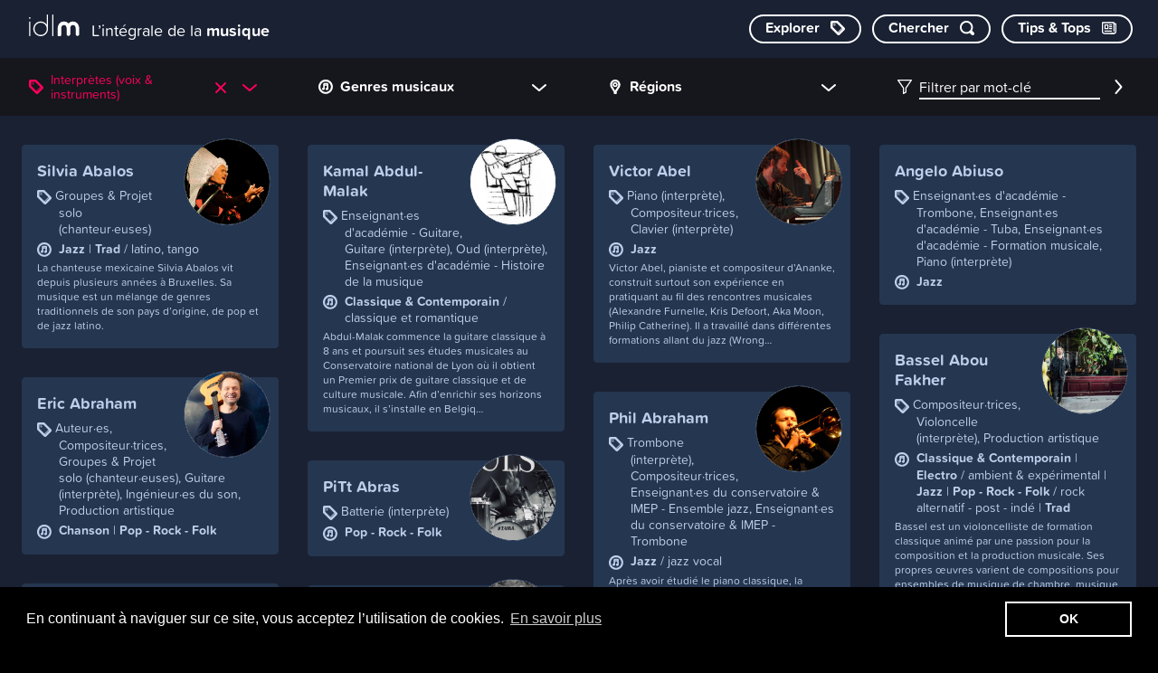

--- FILE ---
content_type: text/html; charset=UTF-8
request_url: https://www.idlm.be/fr/profils/?category=732&genre=0&area=&q=
body_size: 37695
content:
<!doctype html>
<html lang="fr">
    <head>
        <meta charset="utf-8">
        <meta http-equiv="X-UA-Compatible" content="IE=edge">
        <title>Profils | IDLM</title>
        <meta name="description" content="IDLM est le &quot;who&#039;s who&quot; de la musique en Fédération Wallonie-Bruxelles. Vous y retrouverez tou·te·s les professionnel·le·s de notre secteur musical répertorié·e·s dans près de 400 catégories et de nombreux genres musicaux.">
        <meta property="og:site_name" content="IDLM">
        <meta property="og:type" content="website">
        <meta property="og:title" content="Profils">
        <meta property="og:description" content="IDLM est le &quot;who&#039;s who&quot; de la musique en Fédération Wallonie-Bruxelles. Vous y retrouverez tou·te·s les professionnel·le·s de notre secteur musical répertorié·e·s dans près de 400 catégories et de nombreux genres musicaux.">
                    <meta property="og:image" content="https://www.idlm.be/assets/img/og_image.png">
            <meta property="og:image:type" content="image/png">
            <meta property="og:image:width" content="1200">
            <meta property="og:image:height" content="630">
                <meta property="og:url" content="https://www.idlm.be/fr/profils/?category=732&amp;genre=0&amp;area=&amp;q=">        <link rel="canonical" href="https://www.idlm.be/fr/profils/?category=732&amp;genre=0&amp;area=&amp;q=">                <meta name="viewport" content="width=device-width, initial-scale=1">
        <meta name="format-detection" content="telephone=no">
        <link rel="preconnect" href="https://use.typekit.net">
        <link rel="preconnect" href="https://p.typekit.net">
        <link rel="stylesheet" href="/assets/css/main.css?48f78c4d86f16df3" media="all">
            <link rel="stylesheet" href="/assets/css/mods/filter.css?31a5e91ea6268667" media="all">
            <link rel="stylesheet" href="/assets/css/print.css?2f90432bd7e905bd" media="print">
        <link rel="apple-touch-icon" sizes="180x180" href="/apple-touch-icon.png">
<link rel="icon" type="image/png" sizes="32x32" href="/favicon-32x32.png">
<link rel="icon" type="image/png" sizes="16x16" href="/favicon-16x16.png">
<link rel="manifest" href="/site.webmanifest">
<link rel="mask-icon" href="/safari-pinned-tab.svg" color="#253650">
<meta name="apple-mobile-web-app-title" content="idlm">
<meta name="application-name" content="idlm">
<meta name="msapplication-TileColor" content="#253650">
<meta name="theme-color" content="#253650">
                    <!-- Google Tag Manager -->
            <script>
                (function(w, d, s, l, i) {
                    w[l] = w[l] || [];
                    w[l].push({'gtm.start': new Date().getTime(), event: 'gtm.js'});
                    var f = d.getElementsByTagName(s)[0],
                        j = d.createElement(s),
                        dl = l != 'dataLayer'
                            ? '&l=' + l
                            : '';
                    j.async = true;
                    j.src = 'https://www.googletagmanager.com/gtm.js?id=' + i + dl;
                    f.parentNode.insertBefore(j, f);
                })(window, document, 'script', 'dataLayer', 'GTM-WHM789X');
            </script>
            <!-- End Google Tag Manager -->
            </head>
    <body>
                    <!-- Google Tag Manager (noscript) -->
            <noscript>
                <iframe src="https://www.googletagmanager.com/ns.html?id=GTM-WHM789X" height="0" width="0" style="display:none;visibility:hidden"></iframe>
            </noscript>
            <!-- End Google Tag Manager (noscript) -->
                <script>
            if (window.document.documentMode) {
                document.write(
                    '<div class="load-alert ie-alert" data-nosnippet>Vous utilisez un navigateur web <strong>obsolète</strong>. Pour une meilleure expérience, nous vous conseillons de le <a href="https://browsehappy.com/?locale=fr">mettre à jour</a>.</div>'
                );
            }
        </script>
        <noscript>
            <div class="load-alert js-alert" data-nosnippet="data-nosnippet">Pour profiter pleinement de ce site,
                <a href="https://www.whatismybrowser.com/guides/how-to-enable-javascript/auto" target="_blank">activez Javascript</a>
                sur votre navigateur.</div>
        </noscript>
        <header class="main-header">

    <a href="https://www.idlm.be/fr/" class="main-header__brand" aria-label="L’intégrale de la musique">
        <svg><use xlink:href="/assets/img/sprite.svg?4#logo"/></svg>
        <span>L’intégrale de la
            <strong>musique</strong>
        </span>
    </a>

    <nav class="main-header__nav">
        <a href="https://www.idlm.be/fr/profils/" class="cta cta--ctgr" aria-label="Explorer les catégories">
            <span>Explorer</span>
            <svg class="icon"><use xlink:href="/assets/img/sprite.svg?4#label-category"/></svg>
        </a>
        <a href="#chercher" class="cta cta--srch js-toggle-search" aria-label="Chercher par mot-clé">
            <span>Chercher</span>
            <svg class="icon"><use xlink:href="/assets/img/sprite.svg?4#search"/></svg>
        </a>
        <a href="https://www.idlm.be/fr/extras/" class="cta" aria-label="Consulter les Tips &amp; Tops">
            <span>Tips &amp; Tops</span>
            <svg class="icon"><use xlink:href="/assets/img/sprite.svg?4#newspaper"/></svg>
        </a>
    </nav>

</header>

<section class="search" aria-labelledby="search__title">
    <h6 class="visually-hidden" id="search__title">Chercher un profil</h6>
    <form class="search__form" id="search_form" action="https://www.idlm.be/fr/profils/" method="get">
        <label class="visually-hidden" for="suggestions">Suggestions</label>
        <input type="text" class="search__input" data-remote-url="https://www.idlm.be/fr/search-json" placeholder="Tapez un mot-clé" name="q" id="suggestions" autocomplete="off">
        <button type="submit" class="search__submit"><svg class="icon"><use xlink:href="/assets/img/sprite.svg?4#search"/></svg><span>Ok</span></button>
    <button class="search__close">
        <svg class="icon"><use xlink:href="/assets/img/sprite.svg?4#close"/></svg>
    </button>
    </form>
</section>
        <main class="main-container">
            
    <nav class="filter" aria-labelledby="filterlabel">
    <h2 class="visually-hidden" id="filterlabel">Filtres</h2>
    <ul class="filter__header">

        <li class="filter__select filter__select--category is-active order-0">
            <svg class="icon"><use xlink:href="/assets/img/sprite.svg?4#label-category"/></svg>
                            <h3 class="filter__title filter__title--selected js-open" data-target="#list_category">Interprètes (voix &amp; instruments)</h3>
                <a href="https://www.idlm.be/fr/profils/?genre=0&amp;area=&amp;q=" class="filter__close">
                    <svg class="icon"><use xlink:href="/assets/img/sprite.svg?4#close"/></svg>
                </a>
                        <button class="filter__cta js-open" data-target="#list_category">
                <svg class="icon"><use xlink:href="/assets/img/sprite.svg?4#carret"/></svg>
            </button>
        </li>

        <li class="filter__panel order-1" id="list_category">
            <div class="filter__wrapper filter__wrapper--1">
                <ul class="filter__list filter__list--1">
                                            <li class="filter__item filter__item--1">
                            <div class="filter__block filter__block--1 has-children">
                                                                                                                                                                                                        <a
                                        href="https://www.idlm.be/fr/profils/?category=310&amp;genre=0&amp;area=&amp;q="
                                        class="filter__link has-results filter__link--category filter__link--1"
                                                                                title="Découvrez les structures institutionnelles d’aide aux artistes (pouvoirs publics, sociétés de gestion des droits d’auteur…) ainsi que les différentes aides accordées aux musicien.ne.s (sponsoring &amp; mécénat, prix &amp; récompenses...).">
                                        <u>Aide &amp; Financement</u>&nbsp;<span class="filter__num">62</span>
                                    </a>
                                                                                                    <button class="filter__carret filter__carret--2 js-toggle" tabindex="0">
                                        <svg class="icon"><use xlink:href="/assets/img/sprite.svg?4#carret"/></svg>
                                    </button>
                                                            </div>
                                                            <div class="filter__wrapper filter__wrapper--2 is-expandable">
                                    <ul class="filter__list filter__list--2">
                                                                                                                                                                                                                                                                        <li class="filter__item filter__item--2">
                                        <div class="filter__block filter__block--2">
                                                                                                            <a
                                                            href="https://www.idlm.be/fr/profils/?category=307&amp;genre=0&amp;area=&amp;q="
                                                            class="filter__link has-results filter__link--category filter__link--2"
                                                                                                                        title="">
                                                            <u>Directions (financements &amp; subventions)</u>&nbsp;<span class="filter__num">5</span>
                                                        </a>
                                                                                                                                                        </div>
                                                                                        </li>
                                                                                                                                                                                                                                                                    <li class="filter__item filter__item--2">
                                        <div class="filter__block filter__block--2">
                                                                                                            <a
                                                            href="https://www.idlm.be/fr/profils/?category=309&amp;genre=0&amp;area=&amp;q="
                                                            class="filter__link has-results filter__link--category filter__link--2"
                                                                                                                        title="">
                                                            <u>Directions (sociétés de gestion des droits)</u>&nbsp;<span class="filter__num">6</span>
                                                        </a>
                                                                                                                                                        </div>
                                                                                        </li>
                                                                                                                                                                                                                                                                    <li class="filter__item filter__item--2">
                                        <div class="filter__block filter__block--2">
                                                                                                            <a
                                                            href="https://www.idlm.be/fr/profils/?category=371&amp;genre=0&amp;area=&amp;q="
                                                            class="filter__link has-results filter__link--category filter__link--2"
                                                                                                                        title="">
                                                            <u>Financements &amp; Subventions</u>&nbsp;<span class="filter__num">14</span>
                                                        </a>
                                                                                                                                                        </div>
                                                                                        </li>
                                                                                                                                                                                                                                                                    <li class="filter__item filter__item--2">
                                        <div class="filter__block filter__block--2">
                                                                                                            <a
                                                            href="https://www.idlm.be/fr/profils/?category=304&amp;genre=0&amp;area=&amp;q="
                                                            class="filter__link has-results filter__link--category filter__link--2"
                                                                                                                        title="">
                                                            <u>Personnel administratif</u>&nbsp;<span class="filter__num">18</span>
                                                        </a>
                                                                                                                                                        </div>
                                                                                        </li>
                                                                                                                                                                                                                                                                    <li class="filter__item filter__item--2">
                                        <div class="filter__block filter__block--2">
                                                                                                            <a
                                                            href="https://www.idlm.be/fr/profils/?category=380&amp;genre=0&amp;area=&amp;q="
                                                            class="filter__link has-results filter__link--category filter__link--2"
                                                                                                                        title="">
                                                            <u>Prix &amp; Récompenses</u>&nbsp;<span class="filter__num">7</span>
                                                        </a>
                                                                                                                                                        </div>
                                                                                        </li>
                                                                                                                                                                                                                                                                    <li class="filter__item filter__item--2">
                                        <div class="filter__block filter__block--2">
                                                                                                            <a
                                                            href="https://www.idlm.be/fr/profils/?category=308&amp;genre=0&amp;area=&amp;q="
                                                            class="filter__link has-results filter__link--category filter__link--2"
                                                                                                                        title="">
                                                            <u>Sociétés de gestion des droits</u>&nbsp;<span class="filter__num">8</span>
                                                        </a>
                                                                                                                                                        </div>
                                                                                        </li>
                                                                                                                                                                                                                                                                    <li class="filter__item filter__item--2">
                                        <div class="filter__block filter__block--2">
                                                                                                            <a
                                                            href="https://www.idlm.be/fr/profils/?category=382&amp;genre=0&amp;area=&amp;q="
                                                            class="filter__link has-results filter__link--category filter__link--2"
                                                                                                                        title="">
                                                            <u>Sponsoring &amp; Mécénat</u>&nbsp;<span class="filter__num">4</span>
                                                        </a>
                                                                                                                                                        </div>
                                                                                        </li>
                                                                    </ul>
                            </div>
                                            </li>
                                        <li class="filter__item filter__item--1">
                            <div class="filter__block filter__block--1 has-children">
                                                                                                                                                                                                        <a
                                        href="https://www.idlm.be/fr/profils/?category=101&amp;genre=0&amp;area=&amp;q="
                                        class="filter__link has-results filter__link--category filter__link--1 is-active"
                                                                                title="Partez à la découverte des artistes pros et semi-pros de la Fédération Wallonie-Bruxelles: les musicien.ne.s, groupes, ensembles, orchestres, fanfares...">
                                        <u>Artistes</u>&nbsp;<span class="filter__num">5716</span>
                                    </a>
                                                                                                    <button class="filter__carret filter__carret--2 js-toggle" tabindex="0">
                                        <svg class="icon"><use xlink:href="/assets/img/sprite.svg?4#carret"/></svg>
                                    </button>
                                                            </div>
                                                            <div class="filter__wrapper filter__wrapper--2 is-expandable is-open">
                                    <ul class="filter__list filter__list--2">
                                                                                                                                                                                                                                                                        <li class="filter__item filter__item--2">
                                        <div class="filter__block filter__block--2">
                                                                                                            <a
                                                            href="https://www.idlm.be/fr/profils/?category=1&amp;genre=0&amp;area=&amp;q="
                                                            class="filter__link has-results filter__link--category filter__link--2"
                                                                                                                        title="">
                                                            <u>Arrangeur·euses</u>&nbsp;<span class="filter__num">86</span>
                                                        </a>
                                                                                                                                                        </div>
                                                                                        </li>
                                                                                                                                                                                                                                                                    <li class="filter__item filter__item--2">
                                        <div class="filter__block filter__block--2">
                                                                                                            <a
                                                            href="https://www.idlm.be/fr/profils/?category=353&amp;genre=0&amp;area=&amp;q="
                                                            class="filter__link has-results filter__link--category filter__link--2"
                                                                                                                        title="">
                                                            <u>Auteur·es</u>&nbsp;<span class="filter__num">119</span>
                                                        </a>
                                                                                                                                                        </div>
                                                                                        </li>
                                                                                                                                                                                                                                                                    <li class="filter__item filter__item--2">
                                        <div class="filter__block filter__block--2">
                                                                                                            <a
                                                            href="https://www.idlm.be/fr/profils/?category=357&amp;genre=0&amp;area=&amp;q="
                                                            class="filter__link has-results filter__link--category filter__link--2"
                                                                                                                        title="">
                                                            <u>Beatmakers</u>&nbsp;<span class="filter__num">35</span>
                                                        </a>
                                                                                                                                                        </div>
                                                                                        </li>
                                                                                                                                                                                                                                                                    <li class="filter__item filter__item--2">
                                        <div class="filter__block filter__block--2">
                                                                                                            <a
                                                            href="https://www.idlm.be/fr/profils/?category=16&amp;genre=0&amp;area=&amp;q="
                                                            class="filter__link has-results filter__link--category filter__link--2"
                                                                                                                        title="">
                                                            <u>Chef·fes de chœur &amp; Chef·fes de chant</u>&nbsp;<span class="filter__num">38</span>
                                                        </a>
                                                                                                                                                        </div>
                                                                                        </li>
                                                                                                                                                                                                                                                                    <li class="filter__item filter__item--2">
                                        <div class="filter__block filter__block--2">
                                                                                                            <a
                                                            href="https://www.idlm.be/fr/profils/?category=15&amp;genre=0&amp;area=&amp;q="
                                                            class="filter__link has-results filter__link--category filter__link--2"
                                                                                                                        title="">
                                                            <u>Chef·fes d&#039;orchestre</u>&nbsp;<span class="filter__num">37</span>
                                                        </a>
                                                                                                                                                        </div>
                                                                                        </li>
                                                                                                                                                                                                                                                                    <li class="filter__item filter__item--2">
                                        <div class="filter__block filter__block--2">
                                                                                                            <a
                                                            href="https://www.idlm.be/fr/profils/?category=99&amp;genre=0&amp;area=&amp;q="
                                                            class="filter__link has-results filter__link--category filter__link--2"
                                                                                                                        title="">
                                                            <u>Chœurs, Chœurs d’enfants, Maîtrise</u>&nbsp;<span class="filter__num">12</span>
                                                        </a>
                                                                                                                                                        </div>
                                                                                        </li>
                                                                                                                                                                                                                                                                    <li class="filter__item filter__item--2">
                                        <div class="filter__block filter__block--2">
                                                                                                            <a
                                                            href="https://www.idlm.be/fr/profils/?category=402&amp;genre=0&amp;area=&amp;q="
                                                            class="filter__link has-results filter__link--category filter__link--2"
                                                                                                                        title="">
                                                            <u>Chorales &amp; Ensembles vocaux</u>&nbsp;<span class="filter__num">57</span>
                                                        </a>
                                                                                                                                                        </div>
                                                                                        </li>
                                                                                                                                                                                                                                                                    <li class="filter__item filter__item--2">
                                        <div class="filter__block filter__block--2">
                                                                                                            <a
                                                            href="https://www.idlm.be/fr/profils/?category=17&amp;genre=0&amp;area=&amp;q="
                                                            class="filter__link has-results filter__link--category filter__link--2"
                                                                                                                        title="">
                                                            <u>Compositeur·trices</u>&nbsp;<span class="filter__num">736</span>
                                                        </a>
                                                                                                                                                        </div>
                                                                                        </li>
                                                                                                                                                                                                                                                                    <li class="filter__item filter__item--2">
                                        <div class="filter__block filter__block--2">
                                                                                                            <a
                                                            href="https://www.idlm.be/fr/profils/?category=789&amp;genre=0&amp;area=&amp;q="
                                                            class="filter__link has-results filter__link--category filter__link--2"
                                                                                                                        title="">
                                                            <u>Cover Band</u>&nbsp;<span class="filter__num">14</span>
                                                        </a>
                                                                                                                                                        </div>
                                                                                        </li>
                                                                                                                                                                                                                                                                    <li class="filter__item filter__item--2">
                                        <div class="filter__block filter__block--2">
                                                                                                            <a
                                                            href="https://www.idlm.be/fr/profils/?category=398&amp;genre=0&amp;area=&amp;q="
                                                            class="filter__link has-results filter__link--category filter__link--2"
                                                                                                                        title="">
                                                            <u>Directions (orchestres &amp; ensembles)</u>&nbsp;<span class="filter__num">46</span>
                                                        </a>
                                                                                                                                                        </div>
                                                                                        </li>
                                                                                                                                                                                                                                                                    <li class="filter__item filter__item--2">
                                        <div class="filter__block filter__block--2">
                                                                                                            <a
                                                            href="https://www.idlm.be/fr/profils/?category=358&amp;genre=0&amp;area=&amp;q="
                                                            class="filter__link has-results filter__link--category filter__link--2"
                                                                                                                        title="">
                                                            <u>DJ&#039;s</u>&nbsp;<span class="filter__num">149</span>
                                                        </a>
                                                                                                                                                        </div>
                                                                                        </li>
                                                                                                                                                                                                                                                                    <li class="filter__item filter__item--2">
                                        <div class="filter__block filter__block--2">
                                                                                                            <a
                                                            href="https://www.idlm.be/fr/profils/?category=95&amp;genre=0&amp;area=&amp;q="
                                                            class="filter__link has-results filter__link--category filter__link--2"
                                                                                                                        title="">
                                                            <u>Ensembles jusqu&#039;à 5 musicien·nes (musiques classique &amp; contemporaine)</u>&nbsp;<span class="filter__num">132</span>
                                                        </a>
                                                                                                                                                        </div>
                                                                                        </li>
                                                                                                                                                                                                                                                                    <li class="filter__item filter__item--2">
                                        <div class="filter__block filter__block--2">
                                                                                                            <a
                                                            href="https://www.idlm.be/fr/profils/?category=96&amp;genre=0&amp;area=&amp;q="
                                                            class="filter__link has-results filter__link--category filter__link--2"
                                                                                                                        title="">
                                                            <u>Ensembles de plus de 5 musicien·nes (musiques classique &amp; contemporaine)</u>&nbsp;<span class="filter__num">47</span>
                                                        </a>
                                                                                                                                                        </div>
                                                                                        </li>
                                                                                                                                                                                                                                                                    <li class="filter__item filter__item--2">
                                        <div class="filter__block filter__block--2">
                                                                                                            <a
                                                            href="https://www.idlm.be/fr/profils/?category=100&amp;genre=0&amp;area=&amp;q="
                                                            class="filter__link has-results filter__link--category filter__link--2"
                                                                                                                        title="">
                                                            <u>Fanfares &amp; Harmonies</u>&nbsp;<span class="filter__num">33</span>
                                                        </a>
                                                                                                                                                        </div>
                                                                                        </li>
                                                                                                                                                                                                                                                                    <li class="filter__item filter__item--2">
                                        <div class="filter__block filter__block--2">
                                                                                                            <a
                                                            href="https://www.idlm.be/fr/profils/?category=94&amp;genre=0&amp;area=&amp;q="
                                                            class="filter__link has-results filter__link--category filter__link--2"
                                                                                                                        title="">
                                                            <u>Groupes &amp; Projets solo (musiques actuelles)</u>&nbsp;<span class="filter__num">1797</span>
                                                        </a>
                                                                                                                                                        </div>
                                                                                        </li>
                                                                                                                                                                                                                                                                    <li class="filter__item filter__item--2">
                                        <div class="filter__block filter__block--2 has-children">
                                                                                                            <a
                                                            href="https://www.idlm.be/fr/profils/?category=732&amp;genre=0&amp;area=&amp;q="
                                                            class="filter__link has-results filter__link--category filter__link--2 is-active"
                                                                                                                        aria-current="page"
                                                                                                                        title="">
                                                            <u>Interprètes (voix &amp; instruments)</u>&nbsp;<span class="filter__num">3235</span>
                                                        </a>
                                                                                                                                                                <button class="filter__carret filter__carret--3 js-toggle" tabindex="0">
                                                            <svg class="icon"><use xlink:href="/assets/img/sprite.svg?4#carret"/></svg>
                                                        </button>
                                                                                                    </div>
                                                                                                    <div class="filter__wrapper filter__wrapper--3 is-expandable">
                                                        <ul class="filter__list filter__list--3">
                                                                                                                                                                                                                                                                                                                                                                                                <li class="filter__item filter__item--3">
                                                                    <div class="filter__block filter__block--3">
                                                                                                                                                    <a
                                                                                href="https://www.idlm.be/fr/profils/?category=18&amp;genre=0&amp;area=&amp;q="
                                                                                class="filter__link has-results filter__link--category filter__link--3"
                                                                                                                                                                title="">
                                                                                <u>Accordéon (interprète)</u>&nbsp;<span class="filter__num">57</span>
                                                                        </a>
                                                                                                                                    </div>
                                                            </li>
                                                                                                                                                                                                                                                                                                                                                                                            <li class="filter__item filter__item--3">
                                                                    <div class="filter__block filter__block--3">
                                                                                                                                                    <a
                                                                                href="https://www.idlm.be/fr/profils/?category=891&amp;genre=0&amp;area=&amp;q="
                                                                                class="filter__link has-results filter__link--category filter__link--3"
                                                                                                                                                                title="">
                                                                                <u>Accordéon diatonique (interprète)</u>&nbsp;<span class="filter__num">3</span>
                                                                        </a>
                                                                                                                                    </div>
                                                            </li>
                                                                                                                                                                                                                                                                                                                                                                                            <li class="filter__item filter__item--3">
                                                                    <div class="filter__block filter__block--3">
                                                                                                                                                    <a
                                                                                href="https://www.idlm.be/fr/profils/?category=19&amp;genre=0&amp;area=&amp;q="
                                                                                class="filter__link has-results filter__link--category filter__link--3"
                                                                                                                                                                title="">
                                                                                <u>Alto (interprète)</u>&nbsp;<span class="filter__num">89</span>
                                                                        </a>
                                                                                                                                    </div>
                                                            </li>
                                                                                                                                                                                                                                                                                                                                                                                            <li class="filter__item filter__item--3">
                                                                    <div class="filter__block filter__block--3">
                                                                                                                                                    <a
                                                                                href="https://www.idlm.be/fr/profils/?category=2&amp;genre=0&amp;area=&amp;q="
                                                                                class="filter__link has-results filter__link--category filter__link--3"
                                                                                                                                                                title="">
                                                                                <u>Alto (chanteur·euse·s)</u>&nbsp;<span class="filter__num">24</span>
                                                                        </a>
                                                                                                                                    </div>
                                                            </li>
                                                                                                                                                                                                                                                                                                                                                                                            <li class="filter__item filter__item--3">
                                                                    <div class="filter__block filter__block--3">
                                                                                                                                                    <a
                                                                                href="https://www.idlm.be/fr/profils/?category=59&amp;genre=0&amp;area=&amp;q="
                                                                                class="filter__link has-results filter__link--category filter__link--3"
                                                                                                                                                                title="">
                                                                                <u>Archiluth (interprète)</u>&nbsp;<span class="filter__num">2</span>
                                                                        </a>
                                                                                                                                    </div>
                                                            </li>
                                                                                                                                                                                                                                                                                                                                                                                            <li class="filter__item filter__item--3">
                                                                    <div class="filter__block filter__block--3">
                                                                                                                                                    <a
                                                                                href="https://www.idlm.be/fr/profils/?category=20&amp;genre=0&amp;area=&amp;q="
                                                                                class="filter__link has-results filter__link--category filter__link--3"
                                                                                                                                                                title="">
                                                                                <u>Arpeggione (interprète)</u>&nbsp;<span class="filter__num">1</span>
                                                                        </a>
                                                                                                                                    </div>
                                                            </li>
                                                                                                                                                                                                                                                                                                                                                                                            <li class="filter__item filter__item--3">
                                                                    <div class="filter__block filter__block--3">
                                                                                                                                                    <a
                                                                                href="https://www.idlm.be/fr/profils/?category=374&amp;genre=0&amp;area=&amp;q="
                                                                                class="filter__link has-results filter__link--category filter__link--3"
                                                                                                                                                                title="">
                                                                                <u>Banjo (interprète)</u>&nbsp;<span class="filter__num">13</span>
                                                                        </a>
                                                                                                                                    </div>
                                                            </li>
                                                                                                                                                                                                                                                                                                                                                                                            <li class="filter__item filter__item--3">
                                                                    <div class="filter__block filter__block--3">
                                                                                                                                                    <a
                                                                                href="https://www.idlm.be/fr/profils/?category=884&amp;genre=0&amp;area=&amp;q="
                                                                                class="filter__link has-results filter__link--category filter__link--3"
                                                                                                                                                                title="">
                                                                                <u>Banjoline (interprète)</u>&nbsp;<span class="filter__num">1</span>
                                                                        </a>
                                                                                                                                    </div>
                                                            </li>
                                                                                                                                                                                                                                                                                                                                                                                            <li class="filter__item filter__item--3">
                                                                    <div class="filter__block filter__block--3">
                                                                                                                                                    <a
                                                                                href="https://www.idlm.be/fr/profils/?category=22&amp;genre=0&amp;area=&amp;q="
                                                                                class="filter__link has-results filter__link--category filter__link--3"
                                                                                                                                                                title="">
                                                                                <u>Bandonéon (interprète)</u>&nbsp;<span class="filter__num">6</span>
                                                                        </a>
                                                                                                                                    </div>
                                                            </li>
                                                                                                                                                                                                                                                                                                                                                                                            <li class="filter__item filter__item--3">
                                                                    <div class="filter__block filter__block--3">
                                                                                                                                                    <a
                                                                                href="https://www.idlm.be/fr/profils/?category=3&amp;genre=0&amp;area=&amp;q="
                                                                                class="filter__link has-results filter__link--category filter__link--3"
                                                                                                                                                                title="">
                                                                                <u>Baryton (chanteur·euse·s)</u>&nbsp;<span class="filter__num">11</span>
                                                                        </a>
                                                                                                                                    </div>
                                                            </li>
                                                                                                                                                                                                                                                                                                                                                                                            <li class="filter__item filter__item--3">
                                                                    <div class="filter__block filter__block--3">
                                                                                                                                                    <a
                                                                                href="https://www.idlm.be/fr/profils/?category=5&amp;genre=0&amp;area=&amp;q="
                                                                                class="filter__link has-results filter__link--category filter__link--3"
                                                                                                                                                                title="">
                                                                                <u>Baryton-basse (chanteur·euse·s)</u>&nbsp;<span class="filter__num">2</span>
                                                                        </a>
                                                                                                                                    </div>
                                                            </li>
                                                                                                                                                                                                                                                                                                                                                                                            <li class="filter__item filter__item--3">
                                                                    <div class="filter__block filter__block--3">
                                                                                                                                                    <a
                                                                                href="https://www.idlm.be/fr/profils/?category=23&amp;genre=0&amp;area=&amp;q="
                                                                                class="filter__link has-results filter__link--category filter__link--3"
                                                                                                                                                                title="">
                                                                                <u>Basse (interprète)</u>&nbsp;<span class="filter__num">267</span>
                                                                        </a>
                                                                                                                                    </div>
                                                            </li>
                                                                                                                                                                                                                                                                                                                                                                                            <li class="filter__item filter__item--3">
                                                                    <div class="filter__block filter__block--3">
                                                                                                                                                    <a
                                                                                href="https://www.idlm.be/fr/profils/?category=6&amp;genre=0&amp;area=&amp;q="
                                                                                class="filter__link has-results filter__link--category filter__link--3"
                                                                                                                                                                title="">
                                                                                <u>Basse (chanteur·euse·s)</u>&nbsp;<span class="filter__num">19</span>
                                                                        </a>
                                                                                                                                    </div>
                                                            </li>
                                                                                                                                                                                                                                                                                                                                                                                            <li class="filter__item filter__item--3">
                                                                    <div class="filter__block filter__block--3">
                                                                                                                                                    <a
                                                                                href="https://www.idlm.be/fr/profils/?category=24&amp;genre=0&amp;area=&amp;q="
                                                                                class="filter__link has-results filter__link--category filter__link--3"
                                                                                                                                                                title="">
                                                                                <u>Basson (interprète)</u>&nbsp;<span class="filter__num">23</span>
                                                                        </a>
                                                                                                                                    </div>
                                                            </li>
                                                                                                                                                                                                                                                                                                                                                                                            <li class="filter__item filter__item--3">
                                                                    <div class="filter__block filter__block--3">
                                                                                                                                                    <a
                                                                                href="https://www.idlm.be/fr/profils/?category=25&amp;genre=0&amp;area=&amp;q="
                                                                                class="filter__link has-results filter__link--category filter__link--3"
                                                                                                                                                                title="">
                                                                                <u>Batterie (interprète)</u>&nbsp;<span class="filter__num">289</span>
                                                                        </a>
                                                                                                                                    </div>
                                                            </li>
                                                                                                                                                                                                                                                                                                                                                                                            <li class="filter__item filter__item--3">
                                                                    <div class="filter__block filter__block--3">
                                                                                                                                                    <a
                                                                                href="https://www.idlm.be/fr/profils/?category=933&amp;genre=0&amp;area=&amp;q="
                                                                                class="filter__link has-results filter__link--category filter__link--3"
                                                                                                                                                                title="">
                                                                                <u>Bouzouki (interprète)</u>&nbsp;<span class="filter__num">1</span>
                                                                        </a>
                                                                                                                                    </div>
                                                            </li>
                                                                                                                                                                                                                                                                                                                                                                                            <li class="filter__item filter__item--3">
                                                                    <div class="filter__block filter__block--3">
                                                                                                                                                    <a
                                                                                href="https://www.idlm.be/fr/profils/?category=27&amp;genre=0&amp;area=&amp;q="
                                                                                class="filter__link has-results filter__link--category filter__link--3"
                                                                                                                                                                title="">
                                                                                <u>Bugle (interprète)</u>&nbsp;<span class="filter__num">20</span>
                                                                        </a>
                                                                                                                                    </div>
                                                            </li>
                                                                                                                                                                                                                                                                                                                                                                                            <li class="filter__item filter__item--3">
                                                                    <div class="filter__block filter__block--3">
                                                                                                                                                    <a
                                                                                href="https://www.idlm.be/fr/profils/?category=28&amp;genre=0&amp;area=&amp;q="
                                                                                class="filter__link has-results filter__link--category filter__link--3"
                                                                                                                                                                title="">
                                                                                <u>Carillon (interprète)</u>&nbsp;<span class="filter__num">3</span>
                                                                        </a>
                                                                                                                                    </div>
                                                            </li>
                                                                                                                                                                                                                                                                                                                                                                                            <li class="filter__item filter__item--3">
                                                                    <div class="filter__block filter__block--3">
                                                                                                                                                    <a
                                                                                href="https://www.idlm.be/fr/profils/?category=866&amp;genre=0&amp;area=&amp;q="
                                                                                class="filter__link has-results filter__link--category filter__link--3"
                                                                                                                                                                title="">
                                                                                <u>Cavaquinho (interprète)</u>&nbsp;<span class="filter__num">1</span>
                                                                        </a>
                                                                                                                                    </div>
                                                            </li>
                                                                                                                                                                                                                                                                                                                                                                                            <li class="filter__item filter__item--3">
                                                                    <div class="filter__block filter__block--3">
                                                                                                                                                    <a
                                                                                href="https://www.idlm.be/fr/profils/?category=29&amp;genre=0&amp;area=&amp;q="
                                                                                class="filter__link has-results filter__link--category filter__link--3"
                                                                                                                                                                title="">
                                                                                <u>Cithare (interprète)</u>&nbsp;<span class="filter__num">1</span>
                                                                        </a>
                                                                                                                                    </div>
                                                            </li>
                                                                                                                                                                                                                                                                                                                                                                                            <li class="filter__item filter__item--3">
                                                                    <div class="filter__block filter__block--3">
                                                                                                                                                    <a
                                                                                href="https://www.idlm.be/fr/profils/?category=31&amp;genre=0&amp;area=&amp;q="
                                                                                class="filter__link has-results filter__link--category filter__link--3"
                                                                                                                                                                title="">
                                                                                <u>Clarinette (interprète)</u>&nbsp;<span class="filter__num">96</span>
                                                                        </a>
                                                                                                                                    </div>
                                                            </li>
                                                                                                                                                                                                                                                                                                                                                                                            <li class="filter__item filter__item--3">
                                                                    <div class="filter__block filter__block--3">
                                                                                                                                                    <a
                                                                                href="https://www.idlm.be/fr/profils/?category=33&amp;genre=0&amp;area=&amp;q="
                                                                                class="filter__link has-results filter__link--category filter__link--3"
                                                                                                                                                                title="">
                                                                                <u>Clavecin (interprète)</u>&nbsp;<span class="filter__num">17</span>
                                                                        </a>
                                                                                                                                    </div>
                                                            </li>
                                                                                                                                                                                                                                                                                                                                                                                            <li class="filter__item filter__item--3">
                                                                    <div class="filter__block filter__block--3">
                                                                                                                                                    <a
                                                                                href="https://www.idlm.be/fr/profils/?category=35&amp;genre=0&amp;area=&amp;q="
                                                                                class="filter__link has-results filter__link--category filter__link--3"
                                                                                                                                                                title="">
                                                                                <u>Clavier (interprète)</u>&nbsp;<span class="filter__num">213</span>
                                                                        </a>
                                                                                                                                    </div>
                                                            </li>
                                                                                                                                                                                                                                                                                                                                                                                            <li class="filter__item filter__item--3">
                                                                    <div class="filter__block filter__block--3">
                                                                                                                                                    <a
                                                                                href="https://www.idlm.be/fr/profils/?category=8&amp;genre=0&amp;area=&amp;q="
                                                                                class="filter__link has-results filter__link--category filter__link--3"
                                                                                                                                                                title="">
                                                                                <u>Contralto (chanteur·euse·s)</u>&nbsp;<span class="filter__num">2</span>
                                                                        </a>
                                                                                                                                    </div>
                                                            </li>
                                                                                                                                                                                                                                                                                                                                                                                            <li class="filter__item filter__item--3">
                                                                    <div class="filter__block filter__block--3">
                                                                                                                                                    <a
                                                                                href="https://www.idlm.be/fr/profils/?category=37&amp;genre=0&amp;area=&amp;q="
                                                                                class="filter__link has-results filter__link--category filter__link--3"
                                                                                                                                                                title="">
                                                                                <u>Contrebasse (interprète)</u>&nbsp;<span class="filter__num">121</span>
                                                                        </a>
                                                                                                                                    </div>
                                                            </li>
                                                                                                                                                                                                                                                                                                                                                                                            <li class="filter__item filter__item--3">
                                                                    <div class="filter__block filter__block--3">
                                                                                                                                                    <a
                                                                                href="https://www.idlm.be/fr/profils/?category=401&amp;genre=0&amp;area=&amp;q="
                                                                                class="filter__link has-results filter__link--category filter__link--3"
                                                                                                                                                                title="">
                                                                                <u>Contrebasson (interprète)</u>&nbsp;<span class="filter__num">1</span>
                                                                        </a>
                                                                                                                                    </div>
                                                            </li>
                                                                                                                                                                                                                                                                                                                                                                                            <li class="filter__item filter__item--3">
                                                                    <div class="filter__block filter__block--3">
                                                                                                                                                    <a
                                                                                href="https://www.idlm.be/fr/profils/?category=9&amp;genre=0&amp;area=&amp;q="
                                                                                class="filter__link has-results filter__link--category filter__link--3"
                                                                                                                                                                title="">
                                                                                <u>Contre-ténor (chanteur·euse·s)</u>&nbsp;<span class="filter__num">3</span>
                                                                        </a>
                                                                                                                                    </div>
                                                            </li>
                                                                                                                                                                                                                                                                                                                                                                                            <li class="filter__item filter__item--3">
                                                                    <div class="filter__block filter__block--3">
                                                                                                                                                    <a
                                                                                href="https://www.idlm.be/fr/profils/?category=38&amp;genre=0&amp;area=&amp;q="
                                                                                class="filter__link has-results filter__link--category filter__link--3"
                                                                                                                                                                title="">
                                                                                <u>Cor (interprète)</u>&nbsp;<span class="filter__num">30</span>
                                                                        </a>
                                                                                                                                    </div>
                                                            </li>
                                                                                                                                                                                                                                                                                                                                                                                            <li class="filter__item filter__item--3">
                                                                    <div class="filter__block filter__block--3">
                                                                                                                                                    <a
                                                                                href="https://www.idlm.be/fr/profils/?category=39&amp;genre=0&amp;area=&amp;q="
                                                                                class="filter__link has-results filter__link--category filter__link--3"
                                                                                                                                                                title="">
                                                                                <u>Cor anglais (interprète)</u>&nbsp;<span class="filter__num">3</span>
                                                                        </a>
                                                                                                                                    </div>
                                                            </li>
                                                                                                                                                                                                                                                                                                                                                                                            <li class="filter__item filter__item--3">
                                                                    <div class="filter__block filter__block--3">
                                                                                                                                                    <a
                                                                                href="https://www.idlm.be/fr/profils/?category=40&amp;genre=0&amp;area=&amp;q="
                                                                                class="filter__link has-results filter__link--category filter__link--3"
                                                                                                                                                                title="">
                                                                                <u>Cornemuse (interprète)</u>&nbsp;<span class="filter__num">5</span>
                                                                        </a>
                                                                                                                                    </div>
                                                            </li>
                                                                                                                                                                                                                                                                                                                                                                                            <li class="filter__item filter__item--3">
                                                                    <div class="filter__block filter__block--3">
                                                                                                                                                    <a
                                                                                href="https://www.idlm.be/fr/profils/?category=41&amp;genre=0&amp;area=&amp;q="
                                                                                class="filter__link has-results filter__link--category filter__link--3"
                                                                                                                                                                title="">
                                                                                <u>Cornet (interprète)</u>&nbsp;<span class="filter__num">4</span>
                                                                        </a>
                                                                                                                                    </div>
                                                            </li>
                                                                                                                                                                                                                                                                                                                                                                                            <li class="filter__item filter__item--3">
                                                                    <div class="filter__block filter__block--3">
                                                                                                                                                    <a
                                                                                href="https://www.idlm.be/fr/profils/?category=42&amp;genre=0&amp;area=&amp;q="
                                                                                class="filter__link has-results filter__link--category filter__link--3"
                                                                                                                                                                title="">
                                                                                <u>Cuivres - autres (interprète)</u>&nbsp;<span class="filter__num">2</span>
                                                                        </a>
                                                                                                                                    </div>
                                                            </li>
                                                                                                                                                                                                                                                                                                                                                                                            <li class="filter__item filter__item--3">
                                                                    <div class="filter__block filter__block--3">
                                                                                                                                                    <a
                                                                                href="https://www.idlm.be/fr/profils/?category=920&amp;genre=0&amp;area=&amp;q="
                                                                                class="filter__link has-results filter__link--category filter__link--3"
                                                                                                                                                                title="">
                                                                                <u>Electronics  (interprète)</u>&nbsp;<span class="filter__num">7</span>
                                                                        </a>
                                                                                                                                    </div>
                                                            </li>
                                                                                                                                                                                                                                                                                                                                                                                            <li class="filter__item filter__item--3">
                                                                    <div class="filter__block filter__block--3">
                                                                                                                                                    <a
                                                                                href="https://www.idlm.be/fr/profils/?category=44&amp;genre=0&amp;area=&amp;q="
                                                                                class="filter__link has-results filter__link--category filter__link--3"
                                                                                                                                                                title="">
                                                                                <u>Euphonium (interprète)</u>&nbsp;<span class="filter__num">2</span>
                                                                        </a>
                                                                                                                                    </div>
                                                            </li>
                                                                                                                                                                                                                                                                                                                                                                                            <li class="filter__item filter__item--3">
                                                                    <div class="filter__block filter__block--3">
                                                                                                                                                    <a
                                                                                href="https://www.idlm.be/fr/profils/?category=45&amp;genre=0&amp;area=&amp;q="
                                                                                class="filter__link has-results filter__link--category filter__link--3"
                                                                                                                                                                title="">
                                                                                <u>Fender Rhodes (interprète)</u>&nbsp;<span class="filter__num">16</span>
                                                                        </a>
                                                                                                                                    </div>
                                                            </li>
                                                                                                                                                                                                                                                                                                                                                                                            <li class="filter__item filter__item--3">
                                                                    <div class="filter__block filter__block--3">
                                                                                                                                                <span class="filter__link has-no-results filter__link--category filter__link--3">
                                                                            <u>Flügelhorn (interprète)</u>&nbsp;<span class="filter__num">0</span>
                                                                        </span>
                                                                                                                                    </div>
                                                            </li>
                                                                                                                                                                                                                                                                                                                                                                                            <li class="filter__item filter__item--3">
                                                                    <div class="filter__block filter__block--3">
                                                                                                                                                    <a
                                                                                href="https://www.idlm.be/fr/profils/?category=47&amp;genre=0&amp;area=&amp;q="
                                                                                class="filter__link has-results filter__link--category filter__link--3"
                                                                                                                                                                title="">
                                                                                <u>Flûte à bec (interprète)</u>&nbsp;<span class="filter__num">25</span>
                                                                        </a>
                                                                                                                                    </div>
                                                            </li>
                                                                                                                                                                                                                                                                                                                                                                                            <li class="filter__item filter__item--3">
                                                                    <div class="filter__block filter__block--3">
                                                                                                                                                    <a
                                                                                href="https://www.idlm.be/fr/profils/?category=855&amp;genre=0&amp;area=&amp;q="
                                                                                class="filter__link has-results filter__link--category filter__link--3"
                                                                                                                                                                title="">
                                                                                <u>Flûte bansuri (interprète)</u>&nbsp;<span class="filter__num">2</span>
                                                                        </a>
                                                                                                                                    </div>
                                                            </li>
                                                                                                                                                                                                                                                                                                                                                                                            <li class="filter__item filter__item--3">
                                                                    <div class="filter__block filter__block--3">
                                                                                                                                                    <a
                                                                                href="https://www.idlm.be/fr/profils/?category=48&amp;genre=0&amp;area=&amp;q="
                                                                                class="filter__link has-results filter__link--category filter__link--3"
                                                                                                                                                                title="">
                                                                                <u>Flûte traversière (interprète)</u>&nbsp;<span class="filter__num">90</span>
                                                                        </a>
                                                                                                                                    </div>
                                                            </li>
                                                                                                                                                                                                                                                                                                                                                                                            <li class="filter__item filter__item--3">
                                                                    <div class="filter__block filter__block--3">
                                                                                                                                                    <a
                                                                                href="https://www.idlm.be/fr/profils/?category=50&amp;genre=0&amp;area=&amp;q="
                                                                                class="filter__link has-results filter__link--category filter__link--3"
                                                                                                                                                                title="">
                                                                                <u>Flûte traditionnelle (interprète)</u>&nbsp;<span class="filter__num">11</span>
                                                                        </a>
                                                                                                                                    </div>
                                                            </li>
                                                                                                                                                                                                                                                                                                                                                                                            <li class="filter__item filter__item--3">
                                                                    <div class="filter__block filter__block--3">
                                                                                                                                                    <a
                                                                                href="https://www.idlm.be/fr/profils/?category=909&amp;genre=0&amp;area=&amp;q="
                                                                                class="filter__link has-results filter__link--category filter__link--3"
                                                                                                                                                                title="">
                                                                                <u>Glockenspiel (interprète)</u>&nbsp;<span class="filter__num">1</span>
                                                                        </a>
                                                                                                                                    </div>
                                                            </li>
                                                                                                                                                                                                                                                                                                                                                                                            <li class="filter__item filter__item--3">
                                                                    <div class="filter__block filter__block--3">
                                                                                                                                                    <a
                                                                                href="https://www.idlm.be/fr/profils/?category=894&amp;genre=0&amp;area=&amp;q="
                                                                                class="filter__link has-results filter__link--category filter__link--3"
                                                                                                                                                                title="">
                                                                                <u>Groovebox (interprète)</u>&nbsp;<span class="filter__num">1</span>
                                                                        </a>
                                                                                                                                    </div>
                                                            </li>
                                                                                                                                                                                                                                                                                                                                                                                            <li class="filter__item filter__item--3">
                                                                    <div class="filter__block filter__block--3">
                                                                                                                                                    <a
                                                                                href="https://www.idlm.be/fr/profils/?category=7&amp;genre=0&amp;area=&amp;q="
                                                                                class="filter__link has-results filter__link--category filter__link--3"
                                                                                                                                                                title="">
                                                                                <u>Groupes &amp; Projet solo (chanteur·euses)</u>&nbsp;<span class="filter__num">644</span>
                                                                        </a>
                                                                                                                                    </div>
                                                            </li>
                                                                                                                                                                                                                                                                                                                                                                                            <li class="filter__item filter__item--3">
                                                                    <div class="filter__block filter__block--3">
                                                                                                                                                    <a
                                                                                href="https://www.idlm.be/fr/profils/?category=375&amp;genre=0&amp;area=&amp;q="
                                                                                class="filter__link has-results filter__link--category filter__link--3"
                                                                                                                                                                title="">
                                                                                <u>Guimbarde (interprète)</u>&nbsp;<span class="filter__num">1</span>
                                                                        </a>
                                                                                                                                    </div>
                                                            </li>
                                                                                                                                                                                                                                                                                                                                                                                            <li class="filter__item filter__item--3">
                                                                    <div class="filter__block filter__block--3">
                                                                                                                                                    <a
                                                                                href="https://www.idlm.be/fr/profils/?category=857&amp;genre=0&amp;area=&amp;q="
                                                                                class="filter__link has-results filter__link--category filter__link--3"
                                                                                                                                                                title="">
                                                                                <u>Guitare baryton fretless (interprète)</u>&nbsp;<span class="filter__num">1</span>
                                                                        </a>
                                                                                                                                    </div>
                                                            </li>
                                                                                                                                                                                                                                                                                                                                                                                            <li class="filter__item filter__item--3">
                                                                    <div class="filter__block filter__block--3">
                                                                                                                                                    <a
                                                                                href="https://www.idlm.be/fr/profils/?category=51&amp;genre=0&amp;area=&amp;q="
                                                                                class="filter__link has-results filter__link--category filter__link--3"
                                                                                                                                                                title="">
                                                                                <u>Guitare classique (interprète)</u>&nbsp;<span class="filter__num">23</span>
                                                                        </a>
                                                                                                                                    </div>
                                                            </li>
                                                                                                                                                                                                                                                                                                                                                                                            <li class="filter__item filter__item--3">
                                                                    <div class="filter__block filter__block--3">
                                                                                                                                                    <a
                                                                                href="https://www.idlm.be/fr/profils/?category=52&amp;genre=0&amp;area=&amp;q="
                                                                                class="filter__link has-results filter__link--category filter__link--3"
                                                                                                                                                                title="">
                                                                                <u>Guitare - autres (interprète)</u>&nbsp;<span class="filter__num">17</span>
                                                                        </a>
                                                                                                                                    </div>
                                                            </li>
                                                                                                                                                                                                                                                                                                                                                                                            <li class="filter__item filter__item--3">
                                                                    <div class="filter__block filter__block--3">
                                                                                                                                                    <a
                                                                                href="https://www.idlm.be/fr/profils/?category=53&amp;genre=0&amp;area=&amp;q="
                                                                                class="filter__link has-results filter__link--category filter__link--3"
                                                                                                                                                                title="">
                                                                                <u>Guitare (interprète)</u>&nbsp;<span class="filter__num">565</span>
                                                                        </a>
                                                                                                                                    </div>
                                                            </li>
                                                                                                                                                                                                                                                                                                                                                                                            <li class="filter__item filter__item--3">
                                                                    <div class="filter__block filter__block--3">
                                                                                                                                                    <a
                                                                                href="https://www.idlm.be/fr/profils/?category=54&amp;genre=0&amp;area=&amp;q="
                                                                                class="filter__link has-results filter__link--category filter__link--3"
                                                                                                                                                                title="">
                                                                                <u>Guitare électrique (interprète)</u>&nbsp;<span class="filter__num">26</span>
                                                                        </a>
                                                                                                                                    </div>
                                                            </li>
                                                                                                                                                                                                                                                                                                                                                                                            <li class="filter__item filter__item--3">
                                                                    <div class="filter__block filter__block--3">
                                                                                                                                                    <a
                                                                                href="https://www.idlm.be/fr/profils/?category=55&amp;genre=0&amp;area=&amp;q="
                                                                                class="filter__link has-results filter__link--category filter__link--3"
                                                                                                                                                                title="">
                                                                                <u>Harmonica (interprète)</u>&nbsp;<span class="filter__num">14</span>
                                                                        </a>
                                                                                                                                    </div>
                                                            </li>
                                                                                                                                                                                                                                                                                                                                                                                            <li class="filter__item filter__item--3">
                                                                    <div class="filter__block filter__block--3">
                                                                                                                                                    <a
                                                                                href="https://www.idlm.be/fr/profils/?category=856&amp;genre=0&amp;area=&amp;q="
                                                                                class="filter__link has-results filter__link--category filter__link--3"
                                                                                                                                                                title="">
                                                                                <u>Harmonium indien (interprète)</u>&nbsp;<span class="filter__num">1</span>
                                                                        </a>
                                                                                                                                    </div>
                                                            </li>
                                                                                                                                                                                                                                                                                                                                                                                            <li class="filter__item filter__item--3">
                                                                    <div class="filter__block filter__block--3">
                                                                                                                                                    <a
                                                                                href="https://www.idlm.be/fr/profils/?category=56&amp;genre=0&amp;area=&amp;q="
                                                                                class="filter__link has-results filter__link--category filter__link--3"
                                                                                                                                                                title="">
                                                                                <u>Harpe (interprète)</u>&nbsp;<span class="filter__num">25</span>
                                                                        </a>
                                                                                                                                    </div>
                                                            </li>
                                                                                                                                                                                                                                                                                                                                                                                            <li class="filter__item filter__item--3">
                                                                    <div class="filter__block filter__block--3">
                                                                                                                                                    <a
                                                                                href="https://www.idlm.be/fr/profils/?category=57&amp;genre=0&amp;area=&amp;q="
                                                                                class="filter__link has-results filter__link--category filter__link--3"
                                                                                                                                                                title="">
                                                                                <u>Hautbois (interprète)</u>&nbsp;<span class="filter__num">26</span>
                                                                        </a>
                                                                                                                                    </div>
                                                            </li>
                                                                                                                                                                                                                                                                                                                                                                                            <li class="filter__item filter__item--3">
                                                                    <div class="filter__block filter__block--3">
                                                                                                                                                    <a
                                                                                href="https://www.idlm.be/fr/profils/?category=386&amp;genre=0&amp;area=&amp;q="
                                                                                class="filter__link has-results filter__link--category filter__link--3"
                                                                                                                                                                title="">
                                                                                <u>Hommel (interprète)</u>&nbsp;<span class="filter__num">1</span>
                                                                        </a>
                                                                                                                                    </div>
                                                            </li>
                                                                                                                                                                                                                                                                                                                                                                                            <li class="filter__item filter__item--3">
                                                                    <div class="filter__block filter__block--3">
                                                                                                                                                    <a
                                                                                href="https://www.idlm.be/fr/profils/?category=869&amp;genre=0&amp;area=&amp;q="
                                                                                class="filter__link has-results filter__link--category filter__link--3"
                                                                                                                                                                title="">
                                                                                <u>Kora (interprète)</u>&nbsp;<span class="filter__num">1</span>
                                                                        </a>
                                                                                                                                    </div>
                                                            </li>
                                                                                                                                                                                                                                                                                                                                                                                            <li class="filter__item filter__item--3">
                                                                    <div class="filter__block filter__block--3">
                                                                                                                                                    <a
                                                                                href="https://www.idlm.be/fr/profils/?category=58&amp;genre=0&amp;area=&amp;q="
                                                                                class="filter__link has-results filter__link--category filter__link--3"
                                                                                                                                                                title="">
                                                                                <u>Laptop (interprète)</u>&nbsp;<span class="filter__num">28</span>
                                                                        </a>
                                                                                                                                    </div>
                                                            </li>
                                                                                                                                                                                                                                                                                                                                                                                            <li class="filter__item filter__item--3">
                                                                    <div class="filter__block filter__block--3">
                                                                                                                                                    <a
                                                                                href="https://www.idlm.be/fr/profils/?category=60&amp;genre=0&amp;area=&amp;q="
                                                                                class="filter__link has-results filter__link--category filter__link--3"
                                                                                                                                                                title="">
                                                                                <u>Luth (interprète)</u>&nbsp;<span class="filter__num">7</span>
                                                                        </a>
                                                                                                                                    </div>
                                                            </li>
                                                                                                                                                                                                                                                                                                                                                                                            <li class="filter__item filter__item--3">
                                                                    <div class="filter__block filter__block--3">
                                                                                                                                                    <a
                                                                                href="https://www.idlm.be/fr/profils/?category=61&amp;genre=0&amp;area=&amp;q="
                                                                                class="filter__link has-results filter__link--category filter__link--3"
                                                                                                                                                                title="">
                                                                                <u>Lutherie insolite (interprète)</u>&nbsp;<span class="filter__num">1</span>
                                                                        </a>
                                                                                                                                    </div>
                                                            </li>
                                                                                                                                                                                                                                                                                                                                                                                            <li class="filter__item filter__item--3">
                                                                    <div class="filter__block filter__block--3">
                                                                                                                                                    <a
                                                                                href="https://www.idlm.be/fr/profils/?category=385&amp;genre=0&amp;area=&amp;q="
                                                                                class="filter__link has-results filter__link--category filter__link--3"
                                                                                                                                                                title="">
                                                                                <u>Marimba (interprète)</u>&nbsp;<span class="filter__num">3</span>
                                                                        </a>
                                                                                                                                    </div>
                                                            </li>
                                                                                                                                                                                                                                                                                                                                                                                            <li class="filter__item filter__item--3">
                                                                    <div class="filter__block filter__block--3">
                                                                                                                                                    <a
                                                                                href="https://www.idlm.be/fr/profils/?category=62&amp;genre=0&amp;area=&amp;q="
                                                                                class="filter__link has-results filter__link--category filter__link--3"
                                                                                                                                                                title="">
                                                                                <u>Mandoline (interprète)</u>&nbsp;<span class="filter__num">16</span>
                                                                        </a>
                                                                                                                                    </div>
                                                            </li>
                                                                                                                                                                                                                                                                                                                                                                                            <li class="filter__item filter__item--3">
                                                                    <div class="filter__block filter__block--3">
                                                                                                                                                    <a
                                                                                href="https://www.idlm.be/fr/profils/?category=12&amp;genre=0&amp;area=&amp;q="
                                                                                class="filter__link has-results filter__link--category filter__link--3"
                                                                                                                                                                title="">
                                                                                <u>Mezzo-soprano (chanteur·euses)</u>&nbsp;<span class="filter__num">23</span>
                                                                        </a>
                                                                                                                                    </div>
                                                            </li>
                                                                                                                                                                                                                                                                                                                                                                                            <li class="filter__item filter__item--3">
                                                                    <div class="filter__block filter__block--3">
                                                                                                                                                    <a
                                                                                href="https://www.idlm.be/fr/profils/?category=908&amp;genre=0&amp;area=&amp;q="
                                                                                class="filter__link has-results filter__link--category filter__link--3"
                                                                                                                                                                title="">
                                                                                <u>Moog (interprète)</u>&nbsp;<span class="filter__num">1</span>
                                                                        </a>
                                                                                                                                    </div>
                                                            </li>
                                                                                                                                                                                                                                                                                                                                                                                            <li class="filter__item filter__item--3">
                                                                    <div class="filter__block filter__block--3">
                                                                                                                                                    <a
                                                                                href="https://www.idlm.be/fr/profils/?category=886&amp;genre=0&amp;area=&amp;q="
                                                                                class="filter__link has-results filter__link--category filter__link--3"
                                                                                                                                                                title="">
                                                                                <u>Nay (interprète)</u>&nbsp;<span class="filter__num">1</span>
                                                                        </a>
                                                                                                                                    </div>
                                                            </li>
                                                                                                                                                                                                                                                                                                                                                                                            <li class="filter__item filter__item--3">
                                                                    <div class="filter__block filter__block--3">
                                                                                                                                                    <a
                                                                                href="https://www.idlm.be/fr/profils/?category=931&amp;genre=0&amp;area=&amp;q="
                                                                                class="filter__link has-results filter__link--category filter__link--3"
                                                                                                                                                                title="">
                                                                                <u>Nyckelharpa (interprète)</u>&nbsp;<span class="filter__num">1</span>
                                                                        </a>
                                                                                                                                    </div>
                                                            </li>
                                                                                                                                                                                                                                                                                                                                                                                            <li class="filter__item filter__item--3">
                                                                    <div class="filter__block filter__block--3">
                                                                                                                                                    <a
                                                                                href="https://www.idlm.be/fr/profils/?category=932&amp;genre=0&amp;area=&amp;q="
                                                                                class="filter__link has-results filter__link--category filter__link--3"
                                                                                                                                                                title="">
                                                                                <u>Oktavharpa (interprète)</u>&nbsp;<span class="filter__num">1</span>
                                                                        </a>
                                                                                                                                    </div>
                                                            </li>
                                                                                                                                                                                                                                                                                                                                                                                            <li class="filter__item filter__item--3">
                                                                    <div class="filter__block filter__block--3">
                                                                                                                                                    <a
                                                                                href="https://www.idlm.be/fr/profils/?category=64&amp;genre=0&amp;area=&amp;q="
                                                                                class="filter__link has-results filter__link--category filter__link--3"
                                                                                                                                                                title="">
                                                                                <u>Orgue (interprète)</u>&nbsp;<span class="filter__num">38</span>
                                                                        </a>
                                                                                                                                    </div>
                                                            </li>
                                                                                                                                                                                                                                                                                                                                                                                            <li class="filter__item filter__item--3">
                                                                    <div class="filter__block filter__block--3">
                                                                                                                                                    <a
                                                                                href="https://www.idlm.be/fr/profils/?category=66&amp;genre=0&amp;area=&amp;q="
                                                                                class="filter__link has-results filter__link--category filter__link--3"
                                                                                                                                                                title="">
                                                                                <u>Orgue Hammond (interprète)</u>&nbsp;<span class="filter__num">3</span>
                                                                        </a>
                                                                                                                                    </div>
                                                            </li>
                                                                                                                                                                                                                                                                                                                                                                                            <li class="filter__item filter__item--3">
                                                                    <div class="filter__block filter__block--3">
                                                                                                                                                    <a
                                                                                href="https://www.idlm.be/fr/profils/?category=67&amp;genre=0&amp;area=&amp;q="
                                                                                class="filter__link has-results filter__link--category filter__link--3"
                                                                                                                                                                title="">
                                                                                <u>Oud (interprète)</u>&nbsp;<span class="filter__num">7</span>
                                                                        </a>
                                                                                                                                    </div>
                                                            </li>
                                                                                                                                                                                                                                                                                                                                                                                            <li class="filter__item filter__item--3">
                                                                    <div class="filter__block filter__block--3">
                                                                                                                                                    <a
                                                                                href="https://www.idlm.be/fr/profils/?category=68&amp;genre=0&amp;area=&amp;q="
                                                                                class="filter__link has-results filter__link--category filter__link--3"
                                                                                                                                                                title="">
                                                                                <u>Percussions (interprète)</u>&nbsp;<span class="filter__num">174</span>
                                                                        </a>
                                                                                                                                    </div>
                                                            </li>
                                                                                                                                                                                                                                                                                                                                                                                            <li class="filter__item filter__item--3">
                                                                    <div class="filter__block filter__block--3">
                                                                                                                                                    <a
                                                                                href="https://www.idlm.be/fr/profils/?category=70&amp;genre=0&amp;area=&amp;q="
                                                                                class="filter__link has-results filter__link--category filter__link--3"
                                                                                                                                                                title="">
                                                                                <u>Percussions - idiophones (interprète)</u>&nbsp;<span class="filter__num">6</span>
                                                                        </a>
                                                                                                                                    </div>
                                                            </li>
                                                                                                                                                                                                                                                                                                                                                                                            <li class="filter__item filter__item--3">
                                                                    <div class="filter__block filter__block--3">
                                                                                                                                                    <a
                                                                                href="https://www.idlm.be/fr/profils/?category=71&amp;genre=0&amp;area=&amp;q="
                                                                                class="filter__link has-results filter__link--category filter__link--3"
                                                                                                                                                                title="">
                                                                                <u>Percussions - membranophones (interprète)</u>&nbsp;<span class="filter__num">8</span>
                                                                        </a>
                                                                                                                                    </div>
                                                            </li>
                                                                                                                                                                                                                                                                                                                                                                                            <li class="filter__item filter__item--3">
                                                                    <div class="filter__block filter__block--3">
                                                                                                                                                    <a
                                                                                href="https://www.idlm.be/fr/profils/?category=72&amp;genre=0&amp;area=&amp;q="
                                                                                class="filter__link has-results filter__link--category filter__link--3"
                                                                                                                                                                title="">
                                                                                <u>Piano (interprète)</u>&nbsp;<span class="filter__num">334</span>
                                                                        </a>
                                                                                                                                    </div>
                                                            </li>
                                                                                                                                                                                                                                                                                                                                                                                            <li class="filter__item filter__item--3">
                                                                    <div class="filter__block filter__block--3">
                                                                                                                                                    <a
                                                                                href="https://www.idlm.be/fr/profils/?category=73&amp;genre=0&amp;area=&amp;q="
                                                                                class="filter__link has-results filter__link--category filter__link--3"
                                                                                                                                                                title="">
                                                                                <u>Piano-forte (interprète)</u>&nbsp;<span class="filter__num">3</span>
                                                                        </a>
                                                                                                                                    </div>
                                                            </li>
                                                                                                                                                                                                                                                                                                                                                                                            <li class="filter__item filter__item--3">
                                                                    <div class="filter__block filter__block--3">
                                                                                                                                                    <a
                                                                                href="https://www.idlm.be/fr/profils/?category=74&amp;genre=0&amp;area=&amp;q="
                                                                                class="filter__link has-results filter__link--category filter__link--3"
                                                                                                                                                                title="">
                                                                                <u>Piccolo (interprète)</u>&nbsp;<span class="filter__num">9</span>
                                                                        </a>
                                                                                                                                    </div>
                                                            </li>
                                                                                                                                                                                                                                                                                                                                                                                            <li class="filter__item filter__item--3">
                                                                    <div class="filter__block filter__block--3">
                                                                                                                                                    <a
                                                                                href="https://www.idlm.be/fr/profils/?category=376&amp;genre=0&amp;area=&amp;q="
                                                                                class="filter__link has-results filter__link--category filter__link--3"
                                                                                                                                                                title="">
                                                                                <u>Pipeau (interprète)</u>&nbsp;<span class="filter__num">1</span>
                                                                        </a>
                                                                                                                                    </div>
                                                            </li>
                                                                                                                                                                                                                                                                                                                                                                                            <li class="filter__item filter__item--3">
                                                                    <div class="filter__block filter__block--3">
                                                                                                                                                    <a
                                                                                href="https://www.idlm.be/fr/profils/?category=912&amp;genre=0&amp;area=&amp;q="
                                                                                class="filter__link has-results filter__link--category filter__link--3"
                                                                                                                                                                title="">
                                                                                <u>Processed field recordings (interprète)</u>&nbsp;<span class="filter__num">1</span>
                                                                        </a>
                                                                                                                                    </div>
                                                            </li>
                                                                                                                                                                                                                                                                                                                                                                                            <li class="filter__item filter__item--3">
                                                                    <div class="filter__block filter__block--3">
                                                                                                                                                    <a
                                                                                href="https://www.idlm.be/fr/profils/?category=917&amp;genre=0&amp;area=&amp;q="
                                                                                class="filter__link has-results filter__link--category filter__link--3"
                                                                                                                                                                title="">
                                                                                <u>Requinto (interprète)</u>&nbsp;<span class="filter__num">1</span>
                                                                        </a>
                                                                                                                                    </div>
                                                            </li>
                                                                                                                                                                                                                                                                                                                                                                                            <li class="filter__item filter__item--3">
                                                                    <div class="filter__block filter__block--3">
                                                                                                                                                    <a
                                                                                href="https://www.idlm.be/fr/profils/?category=75&amp;genre=0&amp;area=&amp;q="
                                                                                class="filter__link has-results filter__link--category filter__link--3"
                                                                                                                                                                title="">
                                                                                <u>Sacqueboute (interprète)</u>&nbsp;<span class="filter__num">1</span>
                                                                        </a>
                                                                                                                                    </div>
                                                            </li>
                                                                                                                                                                                                                                                                                                                                                                                            <li class="filter__item filter__item--3">
                                                                    <div class="filter__block filter__block--3">
                                                                                                                                                    <a
                                                                                href="https://www.idlm.be/fr/profils/?category=76&amp;genre=0&amp;area=&amp;q="
                                                                                class="filter__link has-results filter__link--category filter__link--3"
                                                                                                                                                                title="">
                                                                                <u>Saxophone (interprète)</u>&nbsp;<span class="filter__num">144</span>
                                                                        </a>
                                                                                                                                    </div>
                                                            </li>
                                                                                                                                                                                                                                                                                                                                                                                            <li class="filter__item filter__item--3">
                                                                    <div class="filter__block filter__block--3">
                                                                                                                                                    <a
                                                                                href="https://www.idlm.be/fr/profils/?category=372&amp;genre=0&amp;area=&amp;q="
                                                                                class="filter__link has-results filter__link--category filter__link--3"
                                                                                                                                                                title="">
                                                                                <u>Saz (interprète)</u>&nbsp;<span class="filter__num">3</span>
                                                                        </a>
                                                                                                                                    </div>
                                                            </li>
                                                                                                                                                                                                                                                                                                                                                                                            <li class="filter__item filter__item--3">
                                                                    <div class="filter__block filter__block--3">
                                                                                                                                                    <a
                                                                                href="https://www.idlm.be/fr/profils/?category=77&amp;genre=0&amp;area=&amp;q="
                                                                                class="filter__link has-results filter__link--category filter__link--3"
                                                                                                                                                                title="">
                                                                                <u>Scie musicale (interprète)</u>&nbsp;<span class="filter__num">2</span>
                                                                        </a>
                                                                                                                                    </div>
                                                            </li>
                                                                                                                                                                                                                                                                                                                                                                                            <li class="filter__item filter__item--3">
                                                                    <div class="filter__block filter__block--3">
                                                                                                                                                    <a
                                                                                href="https://www.idlm.be/fr/profils/?category=78&amp;genre=0&amp;area=&amp;q="
                                                                                class="filter__link has-results filter__link--category filter__link--3"
                                                                                                                                                                title="">
                                                                                <u>Sitar (interprète)</u>&nbsp;<span class="filter__num">2</span>
                                                                        </a>
                                                                                                                                    </div>
                                                            </li>
                                                                                                                                                                                                                                                                                                                                                                                            <li class="filter__item filter__item--3">
                                                                    <div class="filter__block filter__block--3">
                                                                                                                                                    <a
                                                                                href="https://www.idlm.be/fr/profils/?category=13&amp;genre=0&amp;area=&amp;q="
                                                                                class="filter__link has-results filter__link--category filter__link--3"
                                                                                                                                                                title="">
                                                                                <u>Soprano (chanteur·euses)</u>&nbsp;<span class="filter__num">70</span>
                                                                        </a>
                                                                                                                                    </div>
                                                            </li>
                                                                                                                                                                                                                                                                                                                                                                                            <li class="filter__item filter__item--3">
                                                                    <div class="filter__block filter__block--3">
                                                                                                                                                    <a
                                                                                href="https://www.idlm.be/fr/profils/?category=377&amp;genre=0&amp;area=&amp;q="
                                                                                class="filter__link has-results filter__link--category filter__link--3"
                                                                                                                                                                title="">
                                                                                <u>Sousaphone (interprète)</u>&nbsp;<span class="filter__num">3</span>
                                                                        </a>
                                                                                                                                    </div>
                                                            </li>
                                                                                                                                                                                                                                                                                                                                                                                            <li class="filter__item filter__item--3">
                                                                    <div class="filter__block filter__block--3">
                                                                                                                                                    <a
                                                                                href="https://www.idlm.be/fr/profils/?category=79&amp;genre=0&amp;area=&amp;q="
                                                                                class="filter__link has-results filter__link--category filter__link--3"
                                                                                                                                                                title="">
                                                                                <u>Synthé (interprète)</u>&nbsp;<span class="filter__num">54</span>
                                                                        </a>
                                                                                                                                    </div>
                                                            </li>
                                                                                                                                                                                                                                                                                                                                                                                            <li class="filter__item filter__item--3">
                                                                    <div class="filter__block filter__block--3">
                                                                                                                                                    <a
                                                                                href="https://www.idlm.be/fr/profils/?category=899&amp;genre=0&amp;area=&amp;q="
                                                                                class="filter__link has-results filter__link--category filter__link--3"
                                                                                                                                                                title="">
                                                                                <u>Synthé modulaire (interprète)</u>&nbsp;<span class="filter__num">3</span>
                                                                        </a>
                                                                                                                                    </div>
                                                            </li>
                                                                                                                                                                                                                                                                                                                                                                                            <li class="filter__item filter__item--3">
                                                                    <div class="filter__block filter__block--3">
                                                                                                                                                    <a
                                                                                href="https://www.idlm.be/fr/profils/?category=874&amp;genre=0&amp;area=&amp;q="
                                                                                class="filter__link has-results filter__link--category filter__link--3"
                                                                                                                                                                title="">
                                                                                <u>Tablas (interprète)</u>&nbsp;<span class="filter__num">1</span>
                                                                        </a>
                                                                                                                                    </div>
                                                            </li>
                                                                                                                                                                                                                                                                                                                                                                                            <li class="filter__item filter__item--3">
                                                                    <div class="filter__block filter__block--3">
                                                                                                                                                    <a
                                                                                href="https://www.idlm.be/fr/profils/?category=388&amp;genre=0&amp;area=&amp;q="
                                                                                class="filter__link has-results filter__link--category filter__link--3"
                                                                                                                                                                title="">
                                                                                <u>Tambura (interprète)</u>&nbsp;<span class="filter__num">1</span>
                                                                        </a>
                                                                                                                                    </div>
                                                            </li>
                                                                                                                                                                                                                                                                                                                                                                                            <li class="filter__item filter__item--3">
                                                                    <div class="filter__block filter__block--3">
                                                                                                                                                    <a
                                                                                href="https://www.idlm.be/fr/profils/?category=14&amp;genre=0&amp;area=&amp;q="
                                                                                class="filter__link has-results filter__link--category filter__link--3"
                                                                                                                                                                title="">
                                                                                <u>Ténor (chanteur·euses)</u>&nbsp;<span class="filter__num">27</span>
                                                                        </a>
                                                                                                                                    </div>
                                                            </li>
                                                                                                                                                                                                                                                                                                                                                                                            <li class="filter__item filter__item--3">
                                                                    <div class="filter__block filter__block--3">
                                                                                                                                                    <a
                                                                                href="https://www.idlm.be/fr/profils/?category=80&amp;genre=0&amp;area=&amp;q="
                                                                                class="filter__link has-results filter__link--category filter__link--3"
                                                                                                                                                                title="">
                                                                                <u>Théorbe (interprète)</u>&nbsp;<span class="filter__num">7</span>
                                                                        </a>
                                                                                                                                    </div>
                                                            </li>
                                                                                                                                                                                                                                                                                                                                                                                            <li class="filter__item filter__item--3">
                                                                    <div class="filter__block filter__block--3">
                                                                                                                                                    <a
                                                                                href="https://www.idlm.be/fr/profils/?category=81&amp;genre=0&amp;area=&amp;q="
                                                                                class="filter__link has-results filter__link--category filter__link--3"
                                                                                                                                                                title="">
                                                                                <u>Thérémine (interprète)</u>&nbsp;<span class="filter__num">1</span>
                                                                        </a>
                                                                                                                                    </div>
                                                            </li>
                                                                                                                                                                                                                                                                                                                                                                                            <li class="filter__item filter__item--3">
                                                                    <div class="filter__block filter__block--3">
                                                                                                                                                    <a
                                                                                href="https://www.idlm.be/fr/profils/?category=83&amp;genre=0&amp;area=&amp;q="
                                                                                class="filter__link has-results filter__link--category filter__link--3"
                                                                                                                                                                title="">
                                                                                <u>Trombone (interprète)</u>&nbsp;<span class="filter__num">55</span>
                                                                        </a>
                                                                                                                                    </div>
                                                            </li>
                                                                                                                                                                                                                                                                                                                                                                                            <li class="filter__item filter__item--3">
                                                                    <div class="filter__block filter__block--3">
                                                                                                                                                    <a
                                                                                href="https://www.idlm.be/fr/profils/?category=85&amp;genre=0&amp;area=&amp;q="
                                                                                class="filter__link has-results filter__link--category filter__link--3"
                                                                                                                                                                title="">
                                                                                <u>Trompette (interprète)</u>&nbsp;<span class="filter__num">80</span>
                                                                        </a>
                                                                                                                                    </div>
                                                            </li>
                                                                                                                                                                                                                                                                                                                                                                                            <li class="filter__item filter__item--3">
                                                                    <div class="filter__block filter__block--3">
                                                                                                                                                    <a
                                                                                href="https://www.idlm.be/fr/profils/?category=86&amp;genre=0&amp;area=&amp;q="
                                                                                class="filter__link has-results filter__link--category filter__link--3"
                                                                                                                                                                title="">
                                                                                <u>Tuba (interprète)</u>&nbsp;<span class="filter__num">13</span>
                                                                        </a>
                                                                                                                                    </div>
                                                            </li>
                                                                                                                                                                                                                                                                                                                                                                                            <li class="filter__item filter__item--3">
                                                                    <div class="filter__block filter__block--3">
                                                                                                                                                    <a
                                                                                href="https://www.idlm.be/fr/profils/?category=87&amp;genre=0&amp;area=&amp;q="
                                                                                class="filter__link has-results filter__link--category filter__link--3"
                                                                                                                                                                title="">
                                                                                <u>Turntable (interprète)</u>&nbsp;<span class="filter__num">1</span>
                                                                        </a>
                                                                                                                                    </div>
                                                            </li>
                                                                                                                                                                                                                                                                                                                                                                                            <li class="filter__item filter__item--3">
                                                                    <div class="filter__block filter__block--3">
                                                                                                                                                    <a
                                                                                href="https://www.idlm.be/fr/profils/?category=373&amp;genre=0&amp;area=&amp;q="
                                                                                class="filter__link has-results filter__link--category filter__link--3"
                                                                                                                                                                title="">
                                                                                <u>Ukulélé (interprète)</u>&nbsp;<span class="filter__num">3</span>
                                                                        </a>
                                                                                                                                    </div>
                                                            </li>
                                                                                                                                                                                                                                                                                                                                                                                            <li class="filter__item filter__item--3">
                                                                    <div class="filter__block filter__block--3">
                                                                                                                                                    <a
                                                                                href="https://www.idlm.be/fr/profils/?category=927&amp;genre=0&amp;area=&amp;q="
                                                                                class="filter__link has-results filter__link--category filter__link--3"
                                                                                                                                                                title="">
                                                                                <u>Vibraphone (interprète)</u>&nbsp;<span class="filter__num">1</span>
                                                                        </a>
                                                                                                                                    </div>
                                                            </li>
                                                                                                                                                                                                                                                                                                                                                                                            <li class="filter__item filter__item--3">
                                                                    <div class="filter__block filter__block--3">
                                                                                                                                                    <a
                                                                                href="https://www.idlm.be/fr/profils/?category=838&amp;genre=0&amp;area=&amp;q="
                                                                                class="filter__link has-results filter__link--category filter__link--3"
                                                                                                                                                                title="">
                                                                                <u>Voix (chanteur·euses)</u>&nbsp;<span class="filter__num">90</span>
                                                                        </a>
                                                                                                                                    </div>
                                                            </li>
                                                                                                                                                                                                                                                                                                                                                                                            <li class="filter__item filter__item--3">
                                                                    <div class="filter__block filter__block--3">
                                                                                                                                                    <a
                                                                                href="https://www.idlm.be/fr/profils/?category=93&amp;genre=0&amp;area=&amp;q="
                                                                                class="filter__link has-results filter__link--category filter__link--3"
                                                                                                                                                                title="">
                                                                                <u>Voix (récitant·es)</u>&nbsp;<span class="filter__num">3</span>
                                                                        </a>
                                                                                                                                    </div>
                                                            </li>
                                                                                                                                                                                                                                                                                                                                                                                            <li class="filter__item filter__item--3">
                                                                    <div class="filter__block filter__block--3">
                                                                                                                                                    <a
                                                                                href="https://www.idlm.be/fr/profils/?category=88&amp;genre=0&amp;area=&amp;q="
                                                                                class="filter__link has-results filter__link--category filter__link--3"
                                                                                                                                                                title="">
                                                                                <u>Vièle (interprète)</u>&nbsp;<span class="filter__num">1</span>
                                                                        </a>
                                                                                                                                    </div>
                                                            </li>
                                                                                                                                                                                                                                                                                                                                                                                            <li class="filter__item filter__item--3">
                                                                    <div class="filter__block filter__block--3">
                                                                                                                                                    <a
                                                                                href="https://www.idlm.be/fr/profils/?category=902&amp;genre=0&amp;area=&amp;q="
                                                                                class="filter__link has-results filter__link--category filter__link--3"
                                                                                                                                                                title="">
                                                                                <u>Vielle à roue (interprète)</u>&nbsp;<span class="filter__num">1</span>
                                                                        </a>
                                                                                                                                    </div>
                                                            </li>
                                                                                                                                                                                                                                                                                                                                                                                            <li class="filter__item filter__item--3">
                                                                    <div class="filter__block filter__block--3">
                                                                                                                                                    <a
                                                                                href="https://www.idlm.be/fr/profils/?category=898&amp;genre=0&amp;area=&amp;q="
                                                                                class="filter__link has-results filter__link--category filter__link--3"
                                                                                                                                                                title="">
                                                                                <u>Viole d&#039;amour (interprète)</u>&nbsp;<span class="filter__num">1</span>
                                                                        </a>
                                                                                                                                    </div>
                                                            </li>
                                                                                                                                                                                                                                                                                                                                                                                            <li class="filter__item filter__item--3">
                                                                    <div class="filter__block filter__block--3">
                                                                                                                                                    <a
                                                                                href="https://www.idlm.be/fr/profils/?category=89&amp;genre=0&amp;area=&amp;q="
                                                                                class="filter__link has-results filter__link--category filter__link--3"
                                                                                                                                                                title="">
                                                                                <u>Viole de gambe (interprète)</u>&nbsp;<span class="filter__num">15</span>
                                                                        </a>
                                                                                                                                    </div>
                                                            </li>
                                                                                                                                                                                                                                                                                                                                                                                            <li class="filter__item filter__item--3">
                                                                    <div class="filter__block filter__block--3">
                                                                                                                                                    <a
                                                                                href="https://www.idlm.be/fr/profils/?category=90&amp;genre=0&amp;area=&amp;q="
                                                                                class="filter__link has-results filter__link--category filter__link--3"
                                                                                                                                                                title="">
                                                                                <u>Violon (interprète)</u>&nbsp;<span class="filter__num">293</span>
                                                                        </a>
                                                                                                                                    </div>
                                                            </li>
                                                                                                                                                                                                                                                                                                                                                                                            <li class="filter__item filter__item--3">
                                                                    <div class="filter__block filter__block--3">
                                                                                                                                                    <a
                                                                                href="https://www.idlm.be/fr/profils/?category=91&amp;genre=0&amp;area=&amp;q="
                                                                                class="filter__link has-results filter__link--category filter__link--3"
                                                                                                                                                                title="">
                                                                                <u>Violoncelle (interprète)</u>&nbsp;<span class="filter__num">140</span>
                                                                        </a>
                                                                                                                                    </div>
                                                            </li>
                                                                                                            </ul>
                                                </div>
                                                                                    </li>
                                                                                                                                                                                                                                                                    <li class="filter__item filter__item--2">
                                        <div class="filter__block filter__block--2">
                                                                                                            <a
                                                            href="https://www.idlm.be/fr/profils/?category=97&amp;genre=0&amp;area=&amp;q="
                                                            class="filter__link has-results filter__link--category filter__link--2"
                                                                                                                        title="">
                                                            <u>Orchestres de chambre</u>&nbsp;<span class="filter__num">12</span>
                                                        </a>
                                                                                                                                                        </div>
                                                                                        </li>
                                                                                                                                                                                                                                                                    <li class="filter__item filter__item--2">
                                        <div class="filter__block filter__block--2">
                                                                                                            <a
                                                            href="https://www.idlm.be/fr/profils/?category=98&amp;genre=0&amp;area=&amp;q="
                                                            class="filter__link has-results filter__link--category filter__link--2"
                                                                                                                        title="">
                                                            <u>Orchestres symphoniques</u>&nbsp;<span class="filter__num">4</span>
                                                        </a>
                                                                                                                                                        </div>
                                                                                        </li>
                                                                    </ul>
                            </div>
                                            </li>
                                        <li class="filter__item filter__item--1">
                            <div class="filter__block filter__block--1 has-children">
                                                                                                                                                                                                        <a
                                        href="https://www.idlm.be/fr/profils/?category=282&amp;genre=0&amp;area=&amp;q="
                                        class="filter__link has-results filter__link--category filter__link--1"
                                                                                title="Vous retrouverez ici les centres de ressources et les fédérations professionnelles en FWB ainsi que les centres de prêts de médias et autres bibliothèques spécialisées.">
                                        <u>Conseil &amp; Information</u>&nbsp;<span class="filter__num">541</span>
                                    </a>
                                                                                                    <button class="filter__carret filter__carret--2 js-toggle" tabindex="0">
                                        <svg class="icon"><use xlink:href="/assets/img/sprite.svg?4#carret"/></svg>
                                    </button>
                                                            </div>
                                                            <div class="filter__wrapper filter__wrapper--2 is-expandable">
                                    <ul class="filter__list filter__list--2">
                                                                                                                                                                                                                                                                        <li class="filter__item filter__item--2">
                                        <div class="filter__block filter__block--2">
                                                                                                            <a
                                                            href="https://www.idlm.be/fr/profils/?category=270&amp;genre=0&amp;area=&amp;q="
                                                            class="filter__link has-results filter__link--category filter__link--2"
                                                                                                                        title="">
                                                            <u>Bibliothèques &amp; Centres de documentation</u>&nbsp;<span class="filter__num">28</span>
                                                        </a>
                                                                                                                                                        </div>
                                                                                        </li>
                                                                                                                                                                                                                                                                    <li class="filter__item filter__item--2">
                                        <div class="filter__block filter__block--2">
                                                                                                            <a
                                                            href="https://www.idlm.be/fr/profils/?category=383&amp;genre=0&amp;area=&amp;q="
                                                            class="filter__link has-results filter__link--category filter__link--2"
                                                                                                                        title="">
                                                            <u>Bureaux comptables &amp; fiscaux</u>&nbsp;<span class="filter__num">2</span>
                                                        </a>
                                                                                                                                                        </div>
                                                                                        </li>
                                                                                                                                                                                                                                                                    <li class="filter__item filter__item--2">
                                        <div class="filter__block filter__block--2">
                                                                                                            <a
                                                            href="https://www.idlm.be/fr/profils/?category=271&amp;genre=0&amp;area=&amp;q="
                                                            class="filter__link has-results filter__link--category filter__link--2"
                                                                                                                        title="">
                                                            <u>Cabinets &amp; Avocat·es spécialisé·es</u>&nbsp;<span class="filter__num">6</span>
                                                        </a>
                                                                                                                                                        </div>
                                                                                        </li>
                                                                                                                                                                                                                                                                    <li class="filter__item filter__item--2">
                                        <div class="filter__block filter__block--2">
                                                                                                            <a
                                                            href="https://www.idlm.be/fr/profils/?category=272&amp;genre=0&amp;area=&amp;q="
                                                            class="filter__link has-results filter__link--category filter__link--2"
                                                                                                                        title="">
                                                            <u>Centres de recherche</u>&nbsp;<span class="filter__num">10</span>
                                                        </a>
                                                                                                                                                        </div>
                                                                                        </li>
                                                                                                                                                                                                                                                                    <li class="filter__item filter__item--2">
                                        <div class="filter__block filter__block--2">
                                                                                                            <a
                                                            href="https://www.idlm.be/fr/profils/?category=273&amp;genre=0&amp;area=&amp;q="
                                                            class="filter__link has-results filter__link--category filter__link--2"
                                                                                                                        title="">
                                                            <u>Centres de ressources</u>&nbsp;<span class="filter__num">55</span>
                                                        </a>
                                                                                                                                                        </div>
                                                                                        </li>
                                                                                                                                                                                                                                                                    <li class="filter__item filter__item--2">
                                        <div class="filter__block filter__block--2">
                                                                                                            <a
                                                            href="https://www.idlm.be/fr/profils/?category=275&amp;genre=0&amp;area=&amp;q="
                                                            class="filter__link has-results filter__link--category filter__link--2"
                                                                                                                        title="">
                                                            <u>Directions (centres de ressources)</u>&nbsp;<span class="filter__num">19</span>
                                                        </a>
                                                                                                                                                        </div>
                                                                                        </li>
                                                                                                                                                                                                                                                                    <li class="filter__item filter__item--2">
                                        <div class="filter__block filter__block--2">
                                                                                                            <a
                                                            href="https://www.idlm.be/fr/profils/?category=734&amp;genre=0&amp;area=&amp;q="
                                                            class="filter__link has-results filter__link--category filter__link--2"
                                                                                                                        title="">
                                                            <u>Directions (fédérations professionnelles)</u>&nbsp;<span class="filter__num">11</span>
                                                        </a>
                                                                                                                                                        </div>
                                                                                        </li>
                                                                                                                                                                                                                                                                    <li class="filter__item filter__item--2">
                                        <div class="filter__block filter__block--2">
                                                                                                            <a
                                                            href="https://www.idlm.be/fr/profils/?category=379&amp;genre=0&amp;area=&amp;q="
                                                            class="filter__link has-results filter__link--category filter__link--2"
                                                                                                                        title="">
                                                            <u>Fédérations professionnelles</u>&nbsp;<span class="filter__num">41</span>
                                                        </a>
                                                                                                                                                        </div>
                                                                                        </li>
                                                                                                                                                                                                                                                                    <li class="filter__item filter__item--2">
                                        <div class="filter__block filter__block--2">
                                                                                                            <a
                                                            href="https://www.idlm.be/fr/profils/?category=280&amp;genre=0&amp;area=&amp;q="
                                                            class="filter__link has-results filter__link--category filter__link--2"
                                                                                                                        title="">
                                                            <u>Médiathèques &amp; Centres de prêt</u>&nbsp;<span class="filter__num">8</span>
                                                        </a>
                                                                                                                                                        </div>
                                                                                        </li>
                                                                                                                                                                                                                                                                    <li class="filter__item filter__item--2">
                                        <div class="filter__block filter__block--2">
                                                                                                            <a
                                                            href="https://www.idlm.be/fr/profils/?category=837&amp;genre=0&amp;area=&amp;q="
                                                            class="filter__link has-results filter__link--category filter__link--2"
                                                                                                                        title="">
                                                            <u>Membres (fédérations professionnelles)</u>&nbsp;<span class="filter__num">372</span>
                                                        </a>
                                                                                                                                                        </div>
                                                                                        </li>
                                                                                                                                                                                                                                                                    <li class="filter__item filter__item--2">
                                        <div class="filter__block filter__block--2">
                                                                                                            <a
                                                            href="https://www.idlm.be/fr/profils/?category=791&amp;genre=0&amp;area=&amp;q="
                                                            class="filter__link has-results filter__link--category filter__link--2"
                                                                                                                        title="">
                                                            <u>Personnel administratif</u>&nbsp;<span class="filter__num">5</span>
                                                        </a>
                                                                                                                                                        </div>
                                                                                        </li>
                                                                                                                                                                                                                                                                    <li class="filter__item filter__item--2">
                                        <div class="filter__block filter__block--2">
                                                                                                            <span class="filter__link has-no-results filter__link--category filter__link--2">
                                                            <u>Plateforme</u>&nbsp;<span class="filter__num">0</span>
                                                        </span>
                                                                                                                                                        </div>
                                                                                        </li>
                                                                                                                                                                                                                                                                    <li class="filter__item filter__item--2">
                                        <div class="filter__block filter__block--2">
                                                                                                            <a
                                                            href="https://www.idlm.be/fr/profils/?category=368&amp;genre=0&amp;area=&amp;q="
                                                            class="filter__link has-results filter__link--category filter__link--2"
                                                                                                                        title="">
                                                            <u>Secrétariats sociaux d&#039;artistes</u>&nbsp;<span class="filter__num">12</span>
                                                        </a>
                                                                                                                                                        </div>
                                                                                        </li>
                                                                    </ul>
                            </div>
                                            </li>
                                        <li class="filter__item filter__item--1">
                            <div class="filter__block filter__block--1 has-children">
                                                                                                                                                                                                        <a
                                        href="https://www.idlm.be/fr/profils/?category=390&amp;genre=0&amp;area=&amp;q="
                                        class="filter__link has-results filter__link--category filter__link--1"
                                                                                title="Parcourez toute l&#039;information relative aux partitions et aux ouvrages de musique publiées en maison d’édition.">
                                        <u>Édition &amp; Publication</u>&nbsp;<span class="filter__num">12</span>
                                    </a>
                                                                                                    <button class="filter__carret filter__carret--2 js-toggle" tabindex="0">
                                        <svg class="icon"><use xlink:href="/assets/img/sprite.svg?4#carret"/></svg>
                                    </button>
                                                            </div>
                                                            <div class="filter__wrapper filter__wrapper--2 is-expandable">
                                    <ul class="filter__list filter__list--2">
                                                                                                                                                                                                                                                                        <li class="filter__item filter__item--2">
                                        <div class="filter__block filter__block--2">
                                                                                                            <a
                                                            href="https://www.idlm.be/fr/profils/?category=278&amp;genre=0&amp;area=&amp;q="
                                                            class="filter__link has-results filter__link--category filter__link--2"
                                                                                                                        title="">
                                                            <u>Maisons d&#039;édition (livres)</u>&nbsp;<span class="filter__num">8</span>
                                                        </a>
                                                                                                                                                        </div>
                                                                                        </li>
                                                                                                                                                                                                                                                                    <li class="filter__item filter__item--2">
                                        <div class="filter__block filter__block--2">
                                                                                                            <a
                                                            href="https://www.idlm.be/fr/profils/?category=277&amp;genre=0&amp;area=&amp;q="
                                                            class="filter__link has-results filter__link--category filter__link--2"
                                                                                                                        title="">
                                                            <u>Maisons d&#039;édition (partitions musicales)</u>&nbsp;<span class="filter__num">5</span>
                                                        </a>
                                                                                                                                                        </div>
                                                                                        </li>
                                                                    </ul>
                            </div>
                                            </li>
                                        <li class="filter__item filter__item--1">
                            <div class="filter__block filter__block--1 has-children">
                                                                                                                                                                                                        <a
                                        href="https://www.idlm.be/fr/profils/?category=258&amp;genre=0&amp;area=&amp;q="
                                        class="filter__link has-results filter__link--category filter__link--1"
                                                                                title="Découvrez ici les différentes formations proposées à Bruxelles et en Wallonie (académies, cours privés, conservatoires…) ou retrouvez un.e enseignant.e dans un domaine musical précis.">
                                        <u>Enseignement / Stages / Formations</u>&nbsp;<span class="filter__num">2555</span>
                                    </a>
                                                                                                    <button class="filter__carret filter__carret--2 js-toggle" tabindex="0">
                                        <svg class="icon"><use xlink:href="/assets/img/sprite.svg?4#carret"/></svg>
                                    </button>
                                                            </div>
                                                            <div class="filter__wrapper filter__wrapper--2 is-expandable">
                                    <ul class="filter__list filter__list--2">
                                                                                                                                                                                                                                                                        <li class="filter__item filter__item--2">
                                        <div class="filter__block filter__block--2 has-children">
                                                                                                            <a
                                                            href="https://www.idlm.be/fr/profils/?category=738&amp;genre=0&amp;area=&amp;q="
                                                            class="filter__link has-results filter__link--category filter__link--2"
                                                                                                                        title="">
                                                            <u>Ateliers &amp; Formations/Coaching/Stages</u>&nbsp;<span class="filter__num">163</span>
                                                        </a>
                                                                                                                                                                <button class="filter__carret filter__carret--3 js-toggle" tabindex="0">
                                                            <svg class="icon"><use xlink:href="/assets/img/sprite.svg?4#carret"/></svg>
                                                        </button>
                                                                                                    </div>
                                                                                                    <div class="filter__wrapper filter__wrapper--3 is-expandable">
                                                        <ul class="filter__list filter__list--3">
                                                                                                                                                                                                                                                                                                                                                                                                <li class="filter__item filter__item--3">
                                                                    <div class="filter__block filter__block--3">
                                                                                                                                                    <a
                                                                                href="https://www.idlm.be/fr/profils/?category=102&amp;genre=0&amp;area=&amp;q="
                                                                                class="filter__link has-results filter__link--category filter__link--3"
                                                                                                                                                                title="">
                                                                                <u>Ateliers &amp; Formations</u>&nbsp;<span class="filter__num">107</span>
                                                                        </a>
                                                                                                                                    </div>
                                                            </li>
                                                                                                                                                                                                                                                                                                                                                                                            <li class="filter__item filter__item--3">
                                                                    <div class="filter__block filter__block--3">
                                                                                                                                                    <a
                                                                                href="https://www.idlm.be/fr/profils/?category=370&amp;genre=0&amp;area=&amp;q="
                                                                                class="filter__link has-results filter__link--category filter__link--3"
                                                                                                                                                                title="">
                                                                                <u>Coaching vocal</u>&nbsp;<span class="filter__num">20</span>
                                                                        </a>
                                                                                                                                    </div>
                                                            </li>
                                                                                                                                                                                                                                                                                                                                                                                            <li class="filter__item filter__item--3">
                                                                    <div class="filter__block filter__block--3">
                                                                                                                                                    <a
                                                                                href="https://www.idlm.be/fr/profils/?category=757&amp;genre=0&amp;area=&amp;q="
                                                                                class="filter__link has-results filter__link--category filter__link--3"
                                                                                                                                                                title="">
                                                                                <u>Directions (ateliers &amp; formations)</u>&nbsp;<span class="filter__num">17</span>
                                                                        </a>
                                                                                                                                    </div>
                                                            </li>
                                                                                                                                                                                                                                                                                                                                                                                            <li class="filter__item filter__item--3">
                                                                    <div class="filter__block filter__block--3">
                                                                                                                                                    <a
                                                                                href="https://www.idlm.be/fr/profils/?category=392&amp;genre=0&amp;area=&amp;q="
                                                                                class="filter__link has-results filter__link--category filter__link--3"
                                                                                                                                                                title="">
                                                                                <u>Stages</u>&nbsp;<span class="filter__num">54</span>
                                                                        </a>
                                                                                                                                    </div>
                                                            </li>
                                                                                                            </ul>
                                                </div>
                                                                                    </li>
                                                                                                                                                                                                                                                                    <li class="filter__item filter__item--2">
                                        <div class="filter__block filter__block--2">
                                                                                                            <a
                                                            href="https://www.idlm.be/fr/profils/?category=181&amp;genre=0&amp;area=&amp;q="
                                                            class="filter__link has-results filter__link--category filter__link--2"
                                                                                                                        title="">
                                                            <u>Académies de musique (établissements)</u>&nbsp;<span class="filter__num">92</span>
                                                        </a>
                                                                                                                                                        </div>
                                                                                        </li>
                                                                                                                                                                                                                                                                    <li class="filter__item filter__item--2">
                                        <div class="filter__block filter__block--2 has-children">
                                                                                                            <a
                                                            href="https://www.idlm.be/fr/profils/?category=736&amp;genre=0&amp;area=&amp;q="
                                                            class="filter__link has-results filter__link--category filter__link--2"
                                                                                                                        title="">
                                                            <u>Académies de musique (personnel)</u>&nbsp;<span class="filter__num">1757</span>
                                                        </a>
                                                                                                                                                                <button class="filter__carret filter__carret--3 js-toggle" tabindex="0">
                                                            <svg class="icon"><use xlink:href="/assets/img/sprite.svg?4#carret"/></svg>
                                                        </button>
                                                                                                    </div>
                                                                                                    <div class="filter__wrapper filter__wrapper--3 is-expandable">
                                                        <ul class="filter__list filter__list--3">
                                                                                                                                                                                                                                                                                                                                                                                                <li class="filter__item filter__item--3">
                                                                    <div class="filter__block filter__block--3">
                                                                                                                                                    <a
                                                                                href="https://www.idlm.be/fr/profils/?category=182&amp;genre=0&amp;area=&amp;q="
                                                                                class="filter__link has-results filter__link--category filter__link--3"
                                                                                                                                                                title="">
                                                                                <u>Directions d&#039;académie</u>&nbsp;<span class="filter__num">89</span>
                                                                        </a>
                                                                                                                                    </div>
                                                            </li>
                                                                                                                                                                                                                                                                                                                                                                                            <li class="filter__item filter__item--3">
                                                                    <div class="filter__block filter__block--3">
                                                                                                                                                    <a
                                                                                href="https://www.idlm.be/fr/profils/?category=222&amp;genre=0&amp;area=&amp;q="
                                                                                class="filter__link has-results filter__link--category filter__link--3"
                                                                                                                                                                title="">
                                                                                <u>Enseignant·es d&#039;académie - Accompagnement</u>&nbsp;<span class="filter__num">15</span>
                                                                        </a>
                                                                                                                                    </div>
                                                            </li>
                                                                                                                                                                                                                                                                                                                                                                                            <li class="filter__item filter__item--3">
                                                                    <div class="filter__block filter__block--3">
                                                                                                                                                    <a
                                                                                href="https://www.idlm.be/fr/profils/?category=184&amp;genre=0&amp;area=&amp;q="
                                                                                class="filter__link has-results filter__link--category filter__link--3"
                                                                                                                                                                title="">
                                                                                <u>Enseignant·es d&#039;académie - Accordéon</u>&nbsp;<span class="filter__num">26</span>
                                                                        </a>
                                                                                                                                    </div>
                                                            </li>
                                                                                                                                                                                                                                                                                                                                                                                            <li class="filter__item filter__item--3">
                                                                    <div class="filter__block filter__block--3">
                                                                                                                                                    <a
                                                                                href="https://www.idlm.be/fr/profils/?category=185&amp;genre=0&amp;area=&amp;q="
                                                                                class="filter__link has-results filter__link--category filter__link--3"
                                                                                                                                                                title="">
                                                                                <u>Enseignant·es d&#039;académie - Alto</u>&nbsp;<span class="filter__num">46</span>
                                                                        </a>
                                                                                                                                    </div>
                                                            </li>
                                                                                                                                                                                                                                                                                                                                                                                            <li class="filter__item filter__item--3">
                                                                    <div class="filter__block filter__block--3">
                                                                                                                                                    <a
                                                                                href="https://www.idlm.be/fr/profils/?category=188&amp;genre=0&amp;area=&amp;q="
                                                                                class="filter__link has-results filter__link--category filter__link--3"
                                                                                                                                                                title="">
                                                                                <u>Enseignant·es d&#039;académie - Basson</u>&nbsp;<span class="filter__num">9</span>
                                                                        </a>
                                                                                                                                    </div>
                                                            </li>
                                                                                                                                                                                                                                                                                                                                                                                            <li class="filter__item filter__item--3">
                                                                    <div class="filter__block filter__block--3">
                                                                                                                                                    <a
                                                                                href="https://www.idlm.be/fr/profils/?category=189&amp;genre=0&amp;area=&amp;q="
                                                                                class="filter__link has-results filter__link--category filter__link--3"
                                                                                                                                                                title="">
                                                                                <u>Enseignant·es d&#039;académie - Batterie</u>&nbsp;<span class="filter__num">8</span>
                                                                        </a>
                                                                                                                                    </div>
                                                            </li>
                                                                                                                                                                                                                                                                                                                                                                                            <li class="filter__item filter__item--3">
                                                                    <div class="filter__block filter__block--3">
                                                                                                                                                    <a
                                                                                href="https://www.idlm.be/fr/profils/?category=191&amp;genre=0&amp;area=&amp;q="
                                                                                class="filter__link has-results filter__link--category filter__link--3"
                                                                                                                                                                title="">
                                                                                <u>Enseignant·es d&#039;académie - Bugle</u>&nbsp;<span class="filter__num">6</span>
                                                                        </a>
                                                                                                                                    </div>
                                                            </li>
                                                                                                                                                                                                                                                                                                                                                                                            <li class="filter__item filter__item--3">
                                                                    <div class="filter__block filter__block--3">
                                                                                                                                                    <a
                                                                                href="https://www.idlm.be/fr/profils/?category=192&amp;genre=0&amp;area=&amp;q="
                                                                                class="filter__link has-results filter__link--category filter__link--3"
                                                                                                                                                                title="">
                                                                                <u>Enseignant·es d&#039;académie - Carillon</u>&nbsp;<span class="filter__num">4</span>
                                                                        </a>
                                                                                                                                    </div>
                                                            </li>
                                                                                                                                                                                                                                                                                                                                                                                            <li class="filter__item filter__item--3">
                                                                    <div class="filter__block filter__block--3">
                                                                                                                                                    <a
                                                                                href="https://www.idlm.be/fr/profils/?category=194&amp;genre=0&amp;area=&amp;q="
                                                                                class="filter__link has-results filter__link--category filter__link--3"
                                                                                                                                                                title="">
                                                                                <u>Enseignant·es d&#039;académie - Chant</u>&nbsp;<span class="filter__num">107</span>
                                                                        </a>
                                                                                                                                    </div>
                                                            </li>
                                                                                                                                                                                                                                                                                                                                                                                            <li class="filter__item filter__item--3">
                                                                    <div class="filter__block filter__block--3">
                                                                                                                                                    <a
                                                                                href="https://www.idlm.be/fr/profils/?category=195&amp;genre=0&amp;area=&amp;q="
                                                                                class="filter__link has-results filter__link--category filter__link--3"
                                                                                                                                                                title="">
                                                                                <u>Enseignant·es d&#039;académie - Chant d&#039;ensemble</u>&nbsp;<span class="filter__num">119</span>
                                                                        </a>
                                                                                                                                    </div>
                                                            </li>
                                                                                                                                                                                                                                                                                                                                                                                            <li class="filter__item filter__item--3">
                                                                    <div class="filter__block filter__block--3">
                                                                                                                                                    <a
                                                                                href="https://www.idlm.be/fr/profils/?category=196&amp;genre=0&amp;area=&amp;q="
                                                                                class="filter__link has-results filter__link--category filter__link--3"
                                                                                                                                                                title="">
                                                                                <u>Enseignant·es d&#039;académie - Clarinette</u>&nbsp;<span class="filter__num">66</span>
                                                                        </a>
                                                                                                                                    </div>
                                                            </li>
                                                                                                                                                                                                                                                                                                                                                                                            <li class="filter__item filter__item--3">
                                                                    <div class="filter__block filter__block--3">
                                                                                                                                                    <a
                                                                                href="https://www.idlm.be/fr/profils/?category=747&amp;genre=0&amp;area=&amp;q="
                                                                                class="filter__link has-results filter__link--category filter__link--3"
                                                                                                                                                                title="">
                                                                                <u>Enseignant·es d&#039;académie - Clavecin</u>&nbsp;<span class="filter__num">12</span>
                                                                        </a>
                                                                                                                                    </div>
                                                            </li>
                                                                                                                                                                                                                                                                                                                                                                                            <li class="filter__item filter__item--3">
                                                                    <div class="filter__block filter__block--3">
                                                                                                                                                    <a
                                                                                href="https://www.idlm.be/fr/profils/?category=364&amp;genre=0&amp;area=&amp;q="
                                                                                class="filter__link has-results filter__link--category filter__link--3"
                                                                                                                                                                title="">
                                                                                <u>Enseignant·es d&#039;académie - Claviers</u>&nbsp;<span class="filter__num">21</span>
                                                                        </a>
                                                                                                                                    </div>
                                                            </li>
                                                                                                                                                                                                                                                                                                                                                                                            <li class="filter__item filter__item--3">
                                                                    <div class="filter__block filter__block--3">
                                                                                                                                                    <a
                                                                                href="https://www.idlm.be/fr/profils/?category=752&amp;genre=0&amp;area=&amp;q="
                                                                                class="filter__link has-results filter__link--category filter__link--3"
                                                                                                                                                                title="">
                                                                                <u>Enseignant·es d&#039;académie - Comédie musicale</u>&nbsp;<span class="filter__num">13</span>
                                                                        </a>
                                                                                                                                    </div>
                                                            </li>
                                                                                                                                                                                                                                                                                                                                                                                            <li class="filter__item filter__item--3">
                                                                    <div class="filter__block filter__block--3">
                                                                                                                                                    <a
                                                                                href="https://www.idlm.be/fr/profils/?category=919&amp;genre=0&amp;area=&amp;q="
                                                                                class="filter__link has-results filter__link--category filter__link--3"
                                                                                                                                                                title="">
                                                                                <u>Enseignant·es d&#039;académie - Conscience corporelle</u>&nbsp;<span class="filter__num">7</span>
                                                                        </a>
                                                                                                                                    </div>
                                                            </li>
                                                                                                                                                                                                                                                                                                                                                                                            <li class="filter__item filter__item--3">
                                                                    <div class="filter__block filter__block--3">
                                                                                                                                                <span class="filter__link has-no-results filter__link--category filter__link--3">
                                                                            <u>Enseignant·es d&#039;académie - Continuo</u>&nbsp;<span class="filter__num">0</span>
                                                                        </span>
                                                                                                                                    </div>
                                                            </li>
                                                                                                                                                                                                                                                                                                                                                                                            <li class="filter__item filter__item--3">
                                                                    <div class="filter__block filter__block--3">
                                                                                                                                                    <a
                                                                                href="https://www.idlm.be/fr/profils/?category=199&amp;genre=0&amp;area=&amp;q="
                                                                                class="filter__link has-results filter__link--category filter__link--3"
                                                                                                                                                                title="">
                                                                                <u>Enseignant·es d&#039;académie - Contrebasse</u>&nbsp;<span class="filter__num">10</span>
                                                                        </a>
                                                                                                                                    </div>
                                                            </li>
                                                                                                                                                                                                                                                                                                                                                                                            <li class="filter__item filter__item--3">
                                                                    <div class="filter__block filter__block--3">
                                                                                                                                                    <a
                                                                                href="https://www.idlm.be/fr/profils/?category=201&amp;genre=0&amp;area=&amp;q="
                                                                                class="filter__link has-results filter__link--category filter__link--3"
                                                                                                                                                                title="">
                                                                                <u>Enseignant·es d&#039;académie - Cor</u>&nbsp;<span class="filter__num">11</span>
                                                                        </a>
                                                                                                                                    </div>
                                                            </li>
                                                                                                                                                                                                                                                                                                                                                                                            <li class="filter__item filter__item--3">
                                                                    <div class="filter__block filter__block--3">
                                                                                                                                                    <a
                                                                                href="https://www.idlm.be/fr/profils/?category=202&amp;genre=0&amp;area=&amp;q="
                                                                                class="filter__link has-results filter__link--category filter__link--3"
                                                                                                                                                                title="">
                                                                                <u>Enseignant·es d&#039;académie - Cor anglais</u>&nbsp;<span class="filter__num">1</span>
                                                                        </a>
                                                                                                                                    </div>
                                                            </li>
                                                                                                                                                                                                                                                                                                                                                                                            <li class="filter__item filter__item--3">
                                                                    <div class="filter__block filter__block--3">
                                                                                                                                                    <a
                                                                                href="https://www.idlm.be/fr/profils/?category=203&amp;genre=0&amp;area=&amp;q="
                                                                                class="filter__link has-results filter__link--category filter__link--3"
                                                                                                                                                                title="">
                                                                                <u>Enseignant·es d&#039;académie - Cornemuse</u>&nbsp;<span class="filter__num">6</span>
                                                                        </a>
                                                                                                                                    </div>
                                                            </li>
                                                                                                                                                                                                                                                                                                                                                                                            <li class="filter__item filter__item--3">
                                                                    <div class="filter__block filter__block--3">
                                                                                                                                                    <a
                                                                                href="https://www.idlm.be/fr/profils/?category=204&amp;genre=0&amp;area=&amp;q="
                                                                                class="filter__link has-results filter__link--category filter__link--3"
                                                                                                                                                                title="">
                                                                                <u>Enseignant·es d&#039;académie - Cornet</u>&nbsp;<span class="filter__num">5</span>
                                                                        </a>
                                                                                                                                    </div>
                                                            </li>
                                                                                                                                                                                                                                                                                                                                                                                            <li class="filter__item filter__item--3">
                                                                    <div class="filter__block filter__block--3">
                                                                                                                                                    <a
                                                                                href="https://www.idlm.be/fr/profils/?category=751&amp;genre=0&amp;area=&amp;q="
                                                                                class="filter__link has-results filter__link--category filter__link--3"
                                                                                                                                                                title="">
                                                                                <u>Enseignant·es d&#039;académie - Création musicale numérique</u>&nbsp;<span class="filter__num">9</span>
                                                                        </a>
                                                                                                                                    </div>
                                                            </li>
                                                                                                                                                                                                                                                                                                                                                                                            <li class="filter__item filter__item--3">
                                                                    <div class="filter__block filter__block--3">
                                                                                                                                                    <a
                                                                                href="https://www.idlm.be/fr/profils/?category=363&amp;genre=0&amp;area=&amp;q="
                                                                                class="filter__link has-results filter__link--category filter__link--3"
                                                                                                                                                                title="">
                                                                                <u>Enseignant·es d&#039;académie - Cuivres</u>&nbsp;<span class="filter__num">6</span>
                                                                        </a>
                                                                                                                                    </div>
                                                            </li>
                                                                                                                                                                                                                                                                                                                                                                                            <li class="filter__item filter__item--3">
                                                                    <div class="filter__block filter__block--3">
                                                                                                                                                    <a
                                                                                href="https://www.idlm.be/fr/profils/?category=240&amp;genre=0&amp;area=&amp;q="
                                                                                class="filter__link has-results filter__link--category filter__link--3"
                                                                                                                                                                title="">
                                                                                <u>Enseignant·es d&#039;académie - Écriture et analyse</u>&nbsp;<span class="filter__num">46</span>
                                                                        </a>
                                                                                                                                    </div>
                                                            </li>
                                                                                                                                                                                                                                                                                                                                                                                            <li class="filter__item filter__item--3">
                                                                    <div class="filter__block filter__block--3">
                                                                                                                                                <span class="filter__link has-no-results filter__link--category filter__link--3">
                                                                            <u>Enseignant·es d&#039;académie - Électroacoustique</u>&nbsp;<span class="filter__num">0</span>
                                                                        </span>
                                                                                                                                    </div>
                                                            </li>
                                                                                                                                                                                                                                                                                                                                                                                            <li class="filter__item filter__item--3">
                                                                    <div class="filter__block filter__block--3">
                                                                                                                                                    <a
                                                                                href="https://www.idlm.be/fr/profils/?category=241&amp;genre=0&amp;area=&amp;q="
                                                                                class="filter__link has-results filter__link--category filter__link--3"
                                                                                                                                                                title="">
                                                                                <u>Enseignant·es d&#039;académie - Ensemble instrumental</u>&nbsp;<span class="filter__num">257</span>
                                                                        </a>
                                                                                                                                    </div>
                                                            </li>
                                                                                                                                                                                                                                                                                                                                                                                            <li class="filter__item filter__item--3">
                                                                    <div class="filter__block filter__block--3">
                                                                                                                                                    <a
                                                                                href="https://www.idlm.be/fr/profils/?category=756&amp;genre=0&amp;area=&amp;q="
                                                                                class="filter__link has-results filter__link--category filter__link--3"
                                                                                                                                                                title="">
                                                                                <u>Enseignant·es d&#039;académie - Ensemble jazz</u>&nbsp;<span class="filter__num">32</span>
                                                                        </a>
                                                                                                                                    </div>
                                                            </li>
                                                                                                                                                                                                                                                                                                                                                                                            <li class="filter__item filter__item--3">
                                                                    <div class="filter__block filter__block--3">
                                                                                                                                                    <a
                                                                                href="https://www.idlm.be/fr/profils/?category=743&amp;genre=0&amp;area=&amp;q="
                                                                                class="filter__link has-results filter__link--category filter__link--3"
                                                                                                                                                                title="">
                                                                                <u>Enseignant·es d&#039;académie - Ensemble vocal jazz</u>&nbsp;<span class="filter__num">2</span>
                                                                        </a>
                                                                                                                                    </div>
                                                            </li>
                                                                                                                                                                                                                                                                                                                                                                                            <li class="filter__item filter__item--3">
                                                                    <div class="filter__block filter__block--3">
                                                                                                                                                    <a
                                                                                href="https://www.idlm.be/fr/profils/?category=787&amp;genre=0&amp;area=&amp;q="
                                                                                class="filter__link has-results filter__link--category filter__link--3"
                                                                                                                                                                title="">
                                                                                <u>Enseignant·es d&#039;académie - Épinette</u>&nbsp;<span class="filter__num">1</span>
                                                                        </a>
                                                                                                                                    </div>
                                                            </li>
                                                                                                                                                                                                                                                                                                                                                                                            <li class="filter__item filter__item--3">
                                                                    <div class="filter__block filter__block--3">
                                                                                                                                                    <a
                                                                                href="https://www.idlm.be/fr/profils/?category=741&amp;genre=0&amp;area=&amp;q="
                                                                                class="filter__link has-results filter__link--category filter__link--3"
                                                                                                                                                                title="">
                                                                                <u>Enseignant·es d&#039;académie - Éveil musical</u>&nbsp;<span class="filter__num">5</span>
                                                                        </a>
                                                                                                                                    </div>
                                                            </li>
                                                                                                                                                                                                                                                                                                                                                                                            <li class="filter__item filter__item--3">
                                                                    <div class="filter__block filter__block--3">
                                                                                                                                                <span class="filter__link has-no-results filter__link--category filter__link--3">
                                                                            <u>Enseignant·es d&#039;académie - Fanfare</u>&nbsp;<span class="filter__num">0</span>
                                                                        </span>
                                                                                                                                    </div>
                                                            </li>
                                                                                                                                                                                                                                                                                                                                                                                            <li class="filter__item filter__item--3">
                                                                    <div class="filter__block filter__block--3">
                                                                                                                                                    <a
                                                                                href="https://www.idlm.be/fr/profils/?category=206&amp;genre=0&amp;area=&amp;q="
                                                                                class="filter__link has-results filter__link--category filter__link--3"
                                                                                                                                                                title="">
                                                                                <u>Enseignant·es d&#039;académie - Flûte à bec</u>&nbsp;<span class="filter__num">20</span>
                                                                        </a>
                                                                                                                                    </div>
                                                            </li>
                                                                                                                                                                                                                                                                                                                                                                                            <li class="filter__item filter__item--3">
                                                                    <div class="filter__block filter__block--3">
                                                                                                                                                    <a
                                                                                href="https://www.idlm.be/fr/profils/?category=207&amp;genre=0&amp;area=&amp;q="
                                                                                class="filter__link has-results filter__link--category filter__link--3"
                                                                                                                                                                title="">
                                                                                <u>Enseignant·es d&#039;académie - Flûte traversière</u>&nbsp;<span class="filter__num">94</span>
                                                                        </a>
                                                                                                                                    </div>
                                                            </li>
                                                                                                                                                                                                                                                                                                                                                                                            <li class="filter__item filter__item--3">
                                                                    <div class="filter__block filter__block--3">
                                                                                                                                                    <a
                                                                                href="https://www.idlm.be/fr/profils/?category=208&amp;genre=0&amp;area=&amp;q="
                                                                                class="filter__link has-results filter__link--category filter__link--3"
                                                                                                                                                                title="">
                                                                                <u>Enseignant·es d&#039;académie - Formation générale jazz</u>&nbsp;<span class="filter__num">13</span>
                                                                        </a>
                                                                                                                                    </div>
                                                            </li>
                                                                                                                                                                                                                                                                                                                                                                                            <li class="filter__item filter__item--3">
                                                                    <div class="filter__block filter__block--3">
                                                                                                                                                    <a
                                                                                href="https://www.idlm.be/fr/profils/?category=209&amp;genre=0&amp;area=&amp;q="
                                                                                class="filter__link has-results filter__link--category filter__link--3"
                                                                                                                                                                title="">
                                                                                <u>Enseignant·es d&#039;académie - Formation musicale</u>&nbsp;<span class="filter__num">336</span>
                                                                        </a>
                                                                                                                                    </div>
                                                            </li>
                                                                                                                                                                                                                                                                                                                                                                                            <li class="filter__item filter__item--3">
                                                                    <div class="filter__block filter__block--3">
                                                                                                                                                    <a
                                                                                href="https://www.idlm.be/fr/profils/?category=210&amp;genre=0&amp;area=&amp;q="
                                                                                class="filter__link has-results filter__link--category filter__link--3"
                                                                                                                                                                title="">
                                                                                <u>Enseignant·es d&#039;académie - Formation vocale</u>&nbsp;<span class="filter__num">8</span>
                                                                        </a>
                                                                                                                                    </div>
                                                            </li>
                                                                                                                                                                                                                                                                                                                                                                                            <li class="filter__item filter__item--3">
                                                                    <div class="filter__block filter__block--3">
                                                                                                                                                    <a
                                                                                href="https://www.idlm.be/fr/profils/?category=211&amp;genre=0&amp;area=&amp;q="
                                                                                class="filter__link has-results filter__link--category filter__link--3"
                                                                                                                                                                title="">
                                                                                <u>Enseignant·es d&#039;académie - Guitare</u>&nbsp;<span class="filter__num">175</span>
                                                                        </a>
                                                                                                                                    </div>
                                                            </li>
                                                                                                                                                                                                                                                                                                                                                                                            <li class="filter__item filter__item--3">
                                                                    <div class="filter__block filter__block--3">
                                                                                                                                                    <a
                                                                                href="https://www.idlm.be/fr/profils/?category=212&amp;genre=0&amp;area=&amp;q="
                                                                                class="filter__link has-results filter__link--category filter__link--3"
                                                                                                                                                                title="">
                                                                                <u>Enseignant·es d&#039;académie - Guitare basse</u>&nbsp;<span class="filter__num">7</span>
                                                                        </a>
                                                                                                                                    </div>
                                                            </li>
                                                                                                                                                                                                                                                                                                                                                                                            <li class="filter__item filter__item--3">
                                                                    <div class="filter__block filter__block--3">
                                                                                                                                                    <a
                                                                                href="https://www.idlm.be/fr/profils/?category=754&amp;genre=0&amp;area=&amp;q="
                                                                                class="filter__link has-results filter__link--category filter__link--3"
                                                                                                                                                                title="">
                                                                                <u>Enseignant·es d&#039;académie - Harmonica</u>&nbsp;<span class="filter__num">1</span>
                                                                        </a>
                                                                                                                                    </div>
                                                            </li>
                                                                                                                                                                                                                                                                                                                                                                                            <li class="filter__item filter__item--3">
                                                                    <div class="filter__block filter__block--3">
                                                                                                                                                    <a
                                                                                href="https://www.idlm.be/fr/profils/?category=213&amp;genre=0&amp;area=&amp;q="
                                                                                class="filter__link has-results filter__link--category filter__link--3"
                                                                                                                                                                title="">
                                                                                <u>Enseignant·es d&#039;académie - Harpe</u>&nbsp;<span class="filter__num">23</span>
                                                                        </a>
                                                                                                                                    </div>
                                                            </li>
                                                                                                                                                                                                                                                                                                                                                                                            <li class="filter__item filter__item--3">
                                                                    <div class="filter__block filter__block--3">
                                                                                                                                                    <a
                                                                                href="https://www.idlm.be/fr/profils/?category=214&amp;genre=0&amp;area=&amp;q="
                                                                                class="filter__link has-results filter__link--category filter__link--3"
                                                                                                                                                                title="">
                                                                                <u>Enseignant·es d&#039;académie - Hautbois</u>&nbsp;<span class="filter__num">18</span>
                                                                        </a>
                                                                                                                                    </div>
                                                            </li>
                                                                                                                                                                                                                                                                                                                                                                                            <li class="filter__item filter__item--3">
                                                                    <div class="filter__block filter__block--3">
                                                                                                                                                    <a
                                                                                href="https://www.idlm.be/fr/profils/?category=242&amp;genre=0&amp;area=&amp;q="
                                                                                class="filter__link has-results filter__link--category filter__link--3"
                                                                                                                                                                title="">
                                                                                <u>Enseignant·es d&#039;académie - Histoire de la musique</u>&nbsp;<span class="filter__num">60</span>
                                                                        </a>
                                                                                                                                    </div>
                                                            </li>
                                                                                                                                                                                                                                                                                                                                                                                            <li class="filter__item filter__item--3">
                                                                    <div class="filter__block filter__block--3">
                                                                                                                                                    <a
                                                                                href="https://www.idlm.be/fr/profils/?category=243&amp;genre=0&amp;area=&amp;q="
                                                                                class="filter__link has-results filter__link--category filter__link--3"
                                                                                                                                                                title="">
                                                                                <u>Enseignant·es d&#039;académie - Improvisation musicale</u>&nbsp;<span class="filter__num">9</span>
                                                                        </a>
                                                                                                                                    </div>
                                                            </li>
                                                                                                                                                                                                                                                                                                                                                                                            <li class="filter__item filter__item--3">
                                                                    <div class="filter__block filter__block--3">
                                                                                                                                                    <a
                                                                                href="https://www.idlm.be/fr/profils/?category=215&amp;genre=0&amp;area=&amp;q="
                                                                                class="filter__link has-results filter__link--category filter__link--3"
                                                                                                                                                                title="">
                                                                                <u>Enseignant·es d&#039;académie - Lecture à vue</u>&nbsp;<span class="filter__num">22</span>
                                                                        </a>
                                                                                                                                    </div>
                                                            </li>
                                                                                                                                                                                                                                                                                                                                                                                            <li class="filter__item filter__item--3">
                                                                    <div class="filter__block filter__block--3">
                                                                                                                                                    <a
                                                                                href="https://www.idlm.be/fr/profils/?category=748&amp;genre=0&amp;area=&amp;q="
                                                                                class="filter__link has-results filter__link--category filter__link--3"
                                                                                                                                                                title="">
                                                                                <u>Enseignant·es d&#039;académie - Luth</u>&nbsp;<span class="filter__num">5</span>
                                                                        </a>
                                                                                                                                    </div>
                                                            </li>
                                                                                                                                                                                                                                                                                                                                                                                            <li class="filter__item filter__item--3">
                                                                    <div class="filter__block filter__block--3">
                                                                                                                                                    <a
                                                                                href="https://www.idlm.be/fr/profils/?category=753&amp;genre=0&amp;area=&amp;q="
                                                                                class="filter__link has-results filter__link--category filter__link--3"
                                                                                                                                                                title="">
                                                                                <u>Enseignant·es d&#039;académie - Musette</u>&nbsp;<span class="filter__num">2</span>
                                                                        </a>
                                                                                                                                    </div>
                                                            </li>
                                                                                                                                                                                                                                                                                                                                                                                            <li class="filter__item filter__item--3">
                                                                    <div class="filter__block filter__block--3">
                                                                                                                                                    <a
                                                                                href="https://www.idlm.be/fr/profils/?category=939&amp;genre=0&amp;area=&amp;q="
                                                                                class="filter__link has-results filter__link--category filter__link--3"
                                                                                                                                                                title="">
                                                                                <u>Enseignant·es d&#039;académie - Musique assistée par ordinateur</u>&nbsp;<span class="filter__num">1</span>
                                                                        </a>
                                                                                                                                    </div>
                                                            </li>
                                                                                                                                                                                                                                                                                                                                                                                            <li class="filter__item filter__item--3">
                                                                    <div class="filter__block filter__block--3">
                                                                                                                                                    <a
                                                                                href="https://www.idlm.be/fr/profils/?category=216&amp;genre=0&amp;area=&amp;q="
                                                                                class="filter__link has-results filter__link--category filter__link--3"
                                                                                                                                                                title="">
                                                                                <u>Enseignant·es d&#039;académie - Musique de chambre instrumentale</u>&nbsp;<span class="filter__num">98</span>
                                                                        </a>
                                                                                                                                    </div>
                                                            </li>
                                                                                                                                                                                                                                                                                                                                                                                            <li class="filter__item filter__item--3">
                                                                    <div class="filter__block filter__block--3">
                                                                                                                                                    <a
                                                                                href="https://www.idlm.be/fr/profils/?category=217&amp;genre=0&amp;area=&amp;q="
                                                                                class="filter__link has-results filter__link--category filter__link--3"
                                                                                                                                                                title="">
                                                                                <u>Enseignant·es d&#039;académie - Musique de chambre vocale</u>&nbsp;<span class="filter__num">29</span>
                                                                        </a>
                                                                                                                                    </div>
                                                            </li>
                                                                                                                                                                                                                                                                                                                                                                                            <li class="filter__item filter__item--3">
                                                                    <div class="filter__block filter__block--3">
                                                                                                                                                    <a
                                                                                href="https://www.idlm.be/fr/profils/?category=245&amp;genre=0&amp;area=&amp;q="
                                                                                class="filter__link has-results filter__link--category filter__link--3"
                                                                                                                                                                title="">
                                                                                <u>Enseignant·es d&#039;académie - Orgue</u>&nbsp;<span class="filter__num">27</span>
                                                                        </a>
                                                                                                                                    </div>
                                                            </li>
                                                                                                                                                                                                                                                                                                                                                                                            <li class="filter__item filter__item--3">
                                                                    <div class="filter__block filter__block--3">
                                                                                                                                                    <a
                                                                                href="https://www.idlm.be/fr/profils/?category=218&amp;genre=0&amp;area=&amp;q="
                                                                                class="filter__link has-results filter__link--category filter__link--3"
                                                                                                                                                                title="">
                                                                                <u>Enseignant·es d&#039;académie - Percussions</u>&nbsp;<span class="filter__num">64</span>
                                                                        </a>
                                                                                                                                    </div>
                                                            </li>
                                                                                                                                                                                                                                                                                                                                                                                            <li class="filter__item filter__item--3">
                                                                    <div class="filter__block filter__block--3">
                                                                                                                                                    <a
                                                                                href="https://www.idlm.be/fr/profils/?category=223&amp;genre=0&amp;area=&amp;q="
                                                                                class="filter__link has-results filter__link--category filter__link--3"
                                                                                                                                                                title="">
                                                                                <u>Enseignant·es d&#039;académie - Piano</u>&nbsp;<span class="filter__num">414</span>
                                                                        </a>
                                                                                                                                    </div>
                                                            </li>
                                                                                                                                                                                                                                                                                                                                                                                            <li class="filter__item filter__item--3">
                                                                    <div class="filter__block filter__block--3">
                                                                                                                                                    <a
                                                                                href="https://www.idlm.be/fr/profils/?category=225&amp;genre=0&amp;area=&amp;q="
                                                                                class="filter__link has-results filter__link--category filter__link--3"
                                                                                                                                                                title="">
                                                                                <u>Enseignant·es d&#039;académie - Piccolo</u>&nbsp;<span class="filter__num">11</span>
                                                                        </a>
                                                                                                                                    </div>
                                                            </li>
                                                                                                                                                                                                                                                                                                                                                                                            <li class="filter__item filter__item--3">
                                                                    <div class="filter__block filter__block--3">
                                                                                                                                                    <a
                                                                                href="https://www.idlm.be/fr/profils/?category=749&amp;genre=0&amp;area=&amp;q="
                                                                                class="filter__link has-results filter__link--category filter__link--3"
                                                                                                                                                                title="">
                                                                                <u>Enseignant·es d&#039;académie - Rythme</u>&nbsp;<span class="filter__num">42</span>
                                                                        </a>
                                                                                                                                    </div>
                                                            </li>
                                                                                                                                                                                                                                                                                                                                                                                            <li class="filter__item filter__item--3">
                                                                    <div class="filter__block filter__block--3">
                                                                                                                                                <span class="filter__link has-no-results filter__link--category filter__link--3">
                                                                            <u>Enseignant·es d&#039;académie - Sacqueboute</u>&nbsp;<span class="filter__num">0</span>
                                                                        </span>
                                                                                                                                    </div>
                                                            </li>
                                                                                                                                                                                                                                                                                                                                                                                            <li class="filter__item filter__item--3">
                                                                    <div class="filter__block filter__block--3">
                                                                                                                                                    <a
                                                                                href="https://www.idlm.be/fr/profils/?category=227&amp;genre=0&amp;area=&amp;q="
                                                                                class="filter__link has-results filter__link--category filter__link--3"
                                                                                                                                                                title="">
                                                                                <u>Enseignant·es d&#039;académie - Saxophone</u>&nbsp;<span class="filter__num">75</span>
                                                                        </a>
                                                                                                                                    </div>
                                                            </li>
                                                                                                                                                                                                                                                                                                                                                                                            <li class="filter__item filter__item--3">
                                                                    <div class="filter__block filter__block--3">
                                                                                                                                                    <a
                                                                                href="https://www.idlm.be/fr/profils/?category=229&amp;genre=0&amp;area=&amp;q="
                                                                                class="filter__link has-results filter__link--category filter__link--3"
                                                                                                                                                                title="">
                                                                                <u>Enseignant·es d&#039;académie - Transposition</u>&nbsp;<span class="filter__num">2</span>
                                                                        </a>
                                                                                                                                    </div>
                                                            </li>
                                                                                                                                                                                                                                                                                                                                                                                            <li class="filter__item filter__item--3">
                                                                    <div class="filter__block filter__block--3">
                                                                                                                                                    <a
                                                                                href="https://www.idlm.be/fr/profils/?category=230&amp;genre=0&amp;area=&amp;q="
                                                                                class="filter__link has-results filter__link--category filter__link--3"
                                                                                                                                                                title="">
                                                                                <u>Enseignant·es d&#039;académie - Traverso</u>&nbsp;<span class="filter__num">3</span>
                                                                        </a>
                                                                                                                                    </div>
                                                            </li>
                                                                                                                                                                                                                                                                                                                                                                                            <li class="filter__item filter__item--3">
                                                                    <div class="filter__block filter__block--3">
                                                                                                                                                    <a
                                                                                href="https://www.idlm.be/fr/profils/?category=362&amp;genre=0&amp;area=&amp;q="
                                                                                class="filter__link has-results filter__link--category filter__link--3"
                                                                                                                                                                title="">
                                                                                <u>Enseignant·es d&#039;académie - Trombone</u>&nbsp;<span class="filter__num">24</span>
                                                                        </a>
                                                                                                                                    </div>
                                                            </li>
                                                                                                                                                                                                                                                                                                                                                                                            <li class="filter__item filter__item--3">
                                                                    <div class="filter__block filter__block--3">
                                                                                                                                                    <a
                                                                                href="https://www.idlm.be/fr/profils/?category=232&amp;genre=0&amp;area=&amp;q="
                                                                                class="filter__link has-results filter__link--category filter__link--3"
                                                                                                                                                                title="">
                                                                                <u>Enseignant·es d&#039;académie - Trompette</u>&nbsp;<span class="filter__num">48</span>
                                                                        </a>
                                                                                                                                    </div>
                                                            </li>
                                                                                                                                                                                                                                                                                                                                                                                            <li class="filter__item filter__item--3">
                                                                    <div class="filter__block filter__block--3">
                                                                                                                                                <span class="filter__link has-no-results filter__link--category filter__link--3">
                                                                            <u>Enseignant·es d&#039;académie - Trompette naturelle</u>&nbsp;<span class="filter__num">0</span>
                                                                        </span>
                                                                                                                                    </div>
                                                            </li>
                                                                                                                                                                                                                                                                                                                                                                                            <li class="filter__item filter__item--3">
                                                                    <div class="filter__block filter__block--3">
                                                                                                                                                    <a
                                                                                href="https://www.idlm.be/fr/profils/?category=234&amp;genre=0&amp;area=&amp;q="
                                                                                class="filter__link has-results filter__link--category filter__link--3"
                                                                                                                                                                title="">
                                                                                <u>Enseignant·es d&#039;académie - Tuba</u>&nbsp;<span class="filter__num">24</span>
                                                                        </a>
                                                                                                                                    </div>
                                                            </li>
                                                                                                                                                                                                                                                                                                                                                                                            <li class="filter__item filter__item--3">
                                                                    <div class="filter__block filter__block--3">
                                                                                                                                                    <a
                                                                                href="https://www.idlm.be/fr/profils/?category=236&amp;genre=0&amp;area=&amp;q="
                                                                                class="filter__link has-results filter__link--category filter__link--3"
                                                                                                                                                                title="">
                                                                                <u>Enseignant·es d&#039;académie - Viole de gambe</u>&nbsp;<span class="filter__num">2</span>
                                                                        </a>
                                                                                                                                    </div>
                                                            </li>
                                                                                                                                                                                                                                                                                                                                                                                            <li class="filter__item filter__item--3">
                                                                    <div class="filter__block filter__block--3">
                                                                                                                                                    <a
                                                                                href="https://www.idlm.be/fr/profils/?category=237&amp;genre=0&amp;area=&amp;q="
                                                                                class="filter__link has-results filter__link--category filter__link--3"
                                                                                                                                                                title="">
                                                                                <u>Enseignant·es d&#039;académie - Violon</u>&nbsp;<span class="filter__num">129</span>
                                                                        </a>
                                                                                                                                    </div>
                                                            </li>
                                                                                                                                                                                                                                                                                                                                                                                            <li class="filter__item filter__item--3">
                                                                    <div class="filter__block filter__block--3">
                                                                                                                                                    <a
                                                                                href="https://www.idlm.be/fr/profils/?category=238&amp;genre=0&amp;area=&amp;q="
                                                                                class="filter__link has-results filter__link--category filter__link--3"
                                                                                                                                                                title="">
                                                                                <u>Enseignant·es d&#039;académie - Violoncelle</u>&nbsp;<span class="filter__num">50</span>
                                                                        </a>
                                                                                                                                    </div>
                                                            </li>
                                                                                                                                                                                                                                                                                                                                                                                            <li class="filter__item filter__item--3">
                                                                    <div class="filter__block filter__block--3">
                                                                                                                                                    <a
                                                                                href="https://www.idlm.be/fr/profils/?category=239&amp;genre=0&amp;area=&amp;q="
                                                                                class="filter__link has-results filter__link--category filter__link--3"
                                                                                                                                                                title="">
                                                                                <u>Enseignant·es d&#039;académie - Violone</u>&nbsp;<span class="filter__num">1</span>
                                                                        </a>
                                                                                                                                    </div>
                                                            </li>
                                                                                                            </ul>
                                                </div>
                                                                                    </li>
                                                                                                                                                                                                                                                                    <li class="filter__item filter__item--2">
                                        <div class="filter__block filter__block--2">
                                                                                                            <a
                                                            href="https://www.idlm.be/fr/profils/?category=105&amp;genre=0&amp;area=&amp;q="
                                                            class="filter__link has-results filter__link--category filter__link--2"
                                                                                                                        title="">
                                                            <u>Conservatoires &amp; IMEP (établissements)</u>&nbsp;<span class="filter__num">4</span>
                                                        </a>
                                                                                                                                                        </div>
                                                                                        </li>
                                                                                                                                                                                                                                                                    <li class="filter__item filter__item--2">
                                        <div class="filter__block filter__block--2 has-children">
                                                                                                            <a
                                                            href="https://www.idlm.be/fr/profils/?category=735&amp;genre=0&amp;area=&amp;q="
                                                            class="filter__link has-results filter__link--category filter__link--2"
                                                                                                                        title="">
                                                            <u>Conservatoires &amp; IMEP (personnel)</u>&nbsp;<span class="filter__num">476</span>
                                                        </a>
                                                                                                                                                                <button class="filter__carret filter__carret--3 js-toggle" tabindex="0">
                                                            <svg class="icon"><use xlink:href="/assets/img/sprite.svg?4#carret"/></svg>
                                                        </button>
                                                                                                    </div>
                                                                                                    <div class="filter__wrapper filter__wrapper--3 is-expandable">
                                                        <ul class="filter__list filter__list--3">
                                                                                                                                                                                                                                                                                                                                                                                                <li class="filter__item filter__item--3">
                                                                    <div class="filter__block filter__block--3">
                                                                                                                                                    <a
                                                                                href="https://www.idlm.be/fr/profils/?category=106&amp;genre=0&amp;area=&amp;q="
                                                                                class="filter__link has-results filter__link--category filter__link--3"
                                                                                                                                                                title="">
                                                                                <u>Directions de conservatoire &amp; IMEP</u>&nbsp;<span class="filter__num">5</span>
                                                                        </a>
                                                                                                                                    </div>
                                                            </li>
                                                                                                                                                                                                                                                                                                                                                                                            <li class="filter__item filter__item--3">
                                                                    <div class="filter__block filter__block--3">
                                                                                                                                                    <a
                                                                                href="https://www.idlm.be/fr/profils/?category=155&amp;genre=0&amp;area=&amp;q="
                                                                                class="filter__link has-results filter__link--category filter__link--3"
                                                                                                                                                                title="">
                                                                                <u>Enseignant·es du conservatoire &amp; IMEP - Accompagnement</u>&nbsp;<span class="filter__num">43</span>
                                                                        </a>
                                                                                                                                    </div>
                                                            </li>
                                                                                                                                                                                                                                                                                                                                                                                            <li class="filter__item filter__item--3">
                                                                    <div class="filter__block filter__block--3">
                                                                                                                                                    <a
                                                                                href="https://www.idlm.be/fr/profils/?category=108&amp;genre=0&amp;area=&amp;q="
                                                                                class="filter__link has-results filter__link--category filter__link--3"
                                                                                                                                                                title="">
                                                                                <u>Enseignant·es du conservatoire &amp; IMEP - Accordéon</u>&nbsp;<span class="filter__num">4</span>
                                                                        </a>
                                                                                                                                    </div>
                                                            </li>
                                                                                                                                                                                                                                                                                                                                                                                            <li class="filter__item filter__item--3">
                                                                    <div class="filter__block filter__block--3">
                                                                                                                                                    <a
                                                                                href="https://www.idlm.be/fr/profils/?category=109&amp;genre=0&amp;area=&amp;q="
                                                                                class="filter__link has-results filter__link--category filter__link--3"
                                                                                                                                                                title="">
                                                                                <u>Enseignant·es du conservatoire &amp; IMEP - Acoustique</u>&nbsp;<span class="filter__num">6</span>
                                                                        </a>
                                                                                                                                    </div>
                                                            </li>
                                                                                                                                                                                                                                                                                                                                                                                            <li class="filter__item filter__item--3">
                                                                    <div class="filter__block filter__block--3">
                                                                                                                                                    <a
                                                                                href="https://www.idlm.be/fr/profils/?category=110&amp;genre=0&amp;area=&amp;q="
                                                                                class="filter__link has-results filter__link--category filter__link--3"
                                                                                                                                                                title="">
                                                                                <u>Enseignant·es du conservatoire &amp; IMEP - Alto</u>&nbsp;<span class="filter__num">7</span>
                                                                        </a>
                                                                                                                                    </div>
                                                            </li>
                                                                                                                                                                                                                                                                                                                                                                                            <li class="filter__item filter__item--3">
                                                                    <div class="filter__block filter__block--3">
                                                                                                                                                    <a
                                                                                href="https://www.idlm.be/fr/profils/?category=111&amp;genre=0&amp;area=&amp;q="
                                                                                class="filter__link has-results filter__link--category filter__link--3"
                                                                                                                                                                title="">
                                                                                <u>Enseignant·es du conservatoire &amp; IMEP - Analyse musicale</u>&nbsp;<span class="filter__num">10</span>
                                                                        </a>
                                                                                                                                    </div>
                                                            </li>
                                                                                                                                                                                                                                                                                                                                                                                            <li class="filter__item filter__item--3">
                                                                    <div class="filter__block filter__block--3">
                                                                                                                                                <span class="filter__link has-no-results filter__link--category filter__link--3">
                                                                            <u>Enseignant·es du conservatoire &amp; IMEP - Arrangement</u>&nbsp;<span class="filter__num">0</span>
                                                                        </span>
                                                                                                                                    </div>
                                                            </li>
                                                                                                                                                                                                                                                                                                                                                                                            <li class="filter__item filter__item--3">
                                                                    <div class="filter__block filter__block--3">
                                                                                                                                                    <a
                                                                                href="https://www.idlm.be/fr/profils/?category=885&amp;genre=0&amp;area=&amp;q="
                                                                                class="filter__link has-results filter__link--category filter__link--3"
                                                                                                                                                                title="">
                                                                                <u>Enseignant·es du conservatoire &amp; IMEP - Autres</u>&nbsp;<span class="filter__num">1</span>
                                                                        </a>
                                                                                                                                    </div>
                                                            </li>
                                                                                                                                                                                                                                                                                                                                                                                            <li class="filter__item filter__item--3">
                                                                    <div class="filter__block filter__block--3">
                                                                                                                                                    <a
                                                                                href="https://www.idlm.be/fr/profils/?category=115&amp;genre=0&amp;area=&amp;q="
                                                                                class="filter__link has-results filter__link--category filter__link--3"
                                                                                                                                                                title="">
                                                                                <u>Enseignant·es du conservatoire &amp; IMEP - Basson</u>&nbsp;<span class="filter__num">6</span>
                                                                        </a>
                                                                                                                                    </div>
                                                            </li>
                                                                                                                                                                                                                                                                                                                                                                                            <li class="filter__item filter__item--3">
                                                                    <div class="filter__block filter__block--3">
                                                                                                                                                    <a
                                                                                href="https://www.idlm.be/fr/profils/?category=762&amp;genre=0&amp;area=&amp;q="
                                                                                class="filter__link has-results filter__link--category filter__link--3"
                                                                                                                                                                title="">
                                                                                <u>Enseignant·es du conservatoire &amp; IMEP - Batterie</u>&nbsp;<span class="filter__num">2</span>
                                                                        </a>
                                                                                                                                    </div>
                                                            </li>
                                                                                                                                                                                                                                                                                                                                                                                            <li class="filter__item filter__item--3">
                                                                    <div class="filter__block filter__block--3">
                                                                                                                                                    <a
                                                                                href="https://www.idlm.be/fr/profils/?category=121&amp;genre=0&amp;area=&amp;q="
                                                                                class="filter__link has-results filter__link--category filter__link--3"
                                                                                                                                                                title="">
                                                                                <u>Enseignant·es du conservatoire &amp; IMEP - Chant</u>&nbsp;<span class="filter__num">27</span>
                                                                        </a>
                                                                                                                                    </div>
                                                            </li>
                                                                                                                                                                                                                                                                                                                                                                                            <li class="filter__item filter__item--3">
                                                                    <div class="filter__block filter__block--3">
                                                                                                                                                    <a
                                                                                href="https://www.idlm.be/fr/profils/?category=122&amp;genre=0&amp;area=&amp;q="
                                                                                class="filter__link has-results filter__link--category filter__link--3"
                                                                                                                                                                title="">
                                                                                <u>Enseignant·es du conservatoire &amp; IMEP - Chant d&#039;ensemble</u>&nbsp;<span class="filter__num">8</span>
                                                                        </a>
                                                                                                                                    </div>
                                                            </li>
                                                                                                                                                                                                                                                                                                                                                                                            <li class="filter__item filter__item--3">
                                                                    <div class="filter__block filter__block--3">
                                                                                                                                                    <a
                                                                                href="https://www.idlm.be/fr/profils/?category=123&amp;genre=0&amp;area=&amp;q="
                                                                                class="filter__link has-results filter__link--category filter__link--3"
                                                                                                                                                                title="">
                                                                                <u>Enseignant·es du conservatoire &amp; IMEP - Clarinette</u>&nbsp;<span class="filter__num">11</span>
                                                                        </a>
                                                                                                                                    </div>
                                                            </li>
                                                                                                                                                                                                                                                                                                                                                                                            <li class="filter__item filter__item--3">
                                                                    <div class="filter__block filter__block--3">
                                                                                                                                                    <a
                                                                                href="https://www.idlm.be/fr/profils/?category=761&amp;genre=0&amp;area=&amp;q="
                                                                                class="filter__link has-results filter__link--category filter__link--3"
                                                                                                                                                                title="">
                                                                                <u>Enseignant·es du conservatoire &amp; IMEP - Clavecin</u>&nbsp;<span class="filter__num">7</span>
                                                                        </a>
                                                                                                                                    </div>
                                                            </li>
                                                                                                                                                                                                                                                                                                                                                                                            <li class="filter__item filter__item--3">
                                                                    <div class="filter__block filter__block--3">
                                                                                                                                                    <a
                                                                                href="https://www.idlm.be/fr/profils/?category=788&amp;genre=0&amp;area=&amp;q="
                                                                                class="filter__link has-results filter__link--category filter__link--3"
                                                                                                                                                                title="">
                                                                                <u>Enseignant·es du conservatoire &amp; IMEP - Claviers</u>&nbsp;<span class="filter__num">3</span>
                                                                        </a>
                                                                                                                                    </div>
                                                            </li>
                                                                                                                                                                                                                                                                                                                                                                                            <li class="filter__item filter__item--3">
                                                                    <div class="filter__block filter__block--3">
                                                                                                                                                    <a
                                                                                href="https://www.idlm.be/fr/profils/?category=125&amp;genre=0&amp;area=&amp;q="
                                                                                class="filter__link has-results filter__link--category filter__link--3"
                                                                                                                                                                title="">
                                                                                <u>Enseignant·es du conservatoire &amp; IMEP - Composition</u>&nbsp;<span class="filter__num">24</span>
                                                                        </a>
                                                                                                                                    </div>
                                                            </li>
                                                                                                                                                                                                                                                                                                                                                                                            <li class="filter__item filter__item--3">
                                                                    <div class="filter__block filter__block--3">
                                                                                                                                                    <a
                                                                                href="https://www.idlm.be/fr/profils/?category=127&amp;genre=0&amp;area=&amp;q="
                                                                                class="filter__link has-results filter__link--category filter__link--3"
                                                                                                                                                                title="">
                                                                                <u>Enseignant·es du conservatoire &amp; IMEP - Contrebasse</u>&nbsp;<span class="filter__num">7</span>
                                                                        </a>
                                                                                                                                    </div>
                                                            </li>
                                                                                                                                                                                                                                                                                                                                                                                            <li class="filter__item filter__item--3">
                                                                    <div class="filter__block filter__block--3">
                                                                                                                                                <span class="filter__link has-no-results filter__link--category filter__link--3">
                                                                            <u>Enseignant·es du conservatoire &amp; IMEP - Conscience corporelle</u>&nbsp;<span class="filter__num">0</span>
                                                                        </span>
                                                                                                                                    </div>
                                                            </li>
                                                                                                                                                                                                                                                                                                                                                                                            <li class="filter__item filter__item--3">
                                                                    <div class="filter__block filter__block--3">
                                                                                                                                                    <a
                                                                                href="https://www.idlm.be/fr/profils/?category=129&amp;genre=0&amp;area=&amp;q="
                                                                                class="filter__link has-results filter__link--category filter__link--3"
                                                                                                                                                                title="">
                                                                                <u>Enseignant·es du conservatoire &amp; IMEP - Cor</u>&nbsp;<span class="filter__num">8</span>
                                                                        </a>
                                                                                                                                    </div>
                                                            </li>
                                                                                                                                                                                                                                                                                                                                                                                            <li class="filter__item filter__item--3">
                                                                    <div class="filter__block filter__block--3">
                                                                                                                                                <span class="filter__link has-no-results filter__link--category filter__link--3">
                                                                            <u>Enseignant·es du conservatoire &amp; IMEP - Cornemuse</u>&nbsp;<span class="filter__num">0</span>
                                                                        </span>
                                                                                                                                    </div>
                                                            </li>
                                                                                                                                                                                                                                                                                                                                                                                            <li class="filter__item filter__item--3">
                                                                    <div class="filter__block filter__block--3">
                                                                                                                                                    <a
                                                                                href="https://www.idlm.be/fr/profils/?category=763&amp;genre=0&amp;area=&amp;q="
                                                                                class="filter__link has-results filter__link--category filter__link--3"
                                                                                                                                                                title="">
                                                                                <u>Enseignant·es du conservatoire &amp; IMEP - Didactique</u>&nbsp;<span class="filter__num">1</span>
                                                                        </a>
                                                                                                                                    </div>
                                                            </li>
                                                                                                                                                                                                                                                                                                                                                                                            <li class="filter__item filter__item--3">
                                                                    <div class="filter__block filter__block--3">
                                                                                                                                                    <a
                                                                                href="https://www.idlm.be/fr/profils/?category=134&amp;genre=0&amp;area=&amp;q="
                                                                                class="filter__link has-results filter__link--category filter__link--3"
                                                                                                                                                                title="">
                                                                                <u>Enseignant·es du conservatoire &amp; IMEP - Direction de choeur</u>&nbsp;<span class="filter__num">2</span>
                                                                        </a>
                                                                                                                                    </div>
                                                            </li>
                                                                                                                                                                                                                                                                                                                                                                                            <li class="filter__item filter__item--3">
                                                                    <div class="filter__block filter__block--3">
                                                                                                                                                    <a
                                                                                href="https://www.idlm.be/fr/profils/?category=135&amp;genre=0&amp;area=&amp;q="
                                                                                class="filter__link has-results filter__link--category filter__link--3"
                                                                                                                                                                title="">
                                                                                <u>Enseignant·es du conservatoire &amp; IMEP - Direction d&#039;orchestre</u>&nbsp;<span class="filter__num">4</span>
                                                                        </a>
                                                                                                                                    </div>
                                                            </li>
                                                                                                                                                                                                                                                                                                                                                                                            <li class="filter__item filter__item--3">
                                                                    <div class="filter__block filter__block--3">
                                                                                                                                                    <a
                                                                                href="https://www.idlm.be/fr/profils/?category=173&amp;genre=0&amp;area=&amp;q="
                                                                                class="filter__link has-results filter__link--category filter__link--3"
                                                                                                                                                                title="">
                                                                                <u>Enseignant·es du conservatoire &amp; IMEP - Écriture et théorie musicale</u>&nbsp;<span class="filter__num">23</span>
                                                                        </a>
                                                                                                                                    </div>
                                                            </li>
                                                                                                                                                                                                                                                                                                                                                                                            <li class="filter__item filter__item--3">
                                                                    <div class="filter__block filter__block--3">
                                                                                                                                                    <a
                                                                                href="https://www.idlm.be/fr/profils/?category=770&amp;genre=0&amp;area=&amp;q="
                                                                                class="filter__link has-results filter__link--category filter__link--3"
                                                                                                                                                                title="">
                                                                                <u>Enseignant·es du conservatoire &amp; IMEP - Electroacoustique</u>&nbsp;<span class="filter__num">7</span>
                                                                        </a>
                                                                                                                                    </div>
                                                            </li>
                                                                                                                                                                                                                                                                                                                                                                                            <li class="filter__item filter__item--3">
                                                                    <div class="filter__block filter__block--3">
                                                                                                                                                    <a
                                                                                href="https://www.idlm.be/fr/profils/?category=938&amp;genre=0&amp;area=&amp;q="
                                                                                class="filter__link has-results filter__link--category filter__link--3"
                                                                                                                                                                title="">
                                                                                <u>Enseignant·es du conservatoire &amp; IMEP - Ensemble instrumental</u>&nbsp;<span class="filter__num">1</span>
                                                                        </a>
                                                                                                                                    </div>
                                                            </li>
                                                                                                                                                                                                                                                                                                                                                                                            <li class="filter__item filter__item--3">
                                                                    <div class="filter__block filter__block--3">
                                                                                                                                                    <a
                                                                                href="https://www.idlm.be/fr/profils/?category=745&amp;genre=0&amp;area=&amp;q="
                                                                                class="filter__link has-results filter__link--category filter__link--3"
                                                                                                                                                                title="">
                                                                                <u>Enseignant·es du conservatoire &amp; IMEP - Ensemble jazz</u>&nbsp;<span class="filter__num">7</span>
                                                                        </a>
                                                                                                                                    </div>
                                                            </li>
                                                                                                                                                                                                                                                                                                                                                                                            <li class="filter__item filter__item--3">
                                                                    <div class="filter__block filter__block--3">
                                                                                                                                                    <a
                                                                                href="https://www.idlm.be/fr/profils/?category=768&amp;genre=0&amp;area=&amp;q="
                                                                                class="filter__link has-results filter__link--category filter__link--3"
                                                                                                                                                                title="">
                                                                                <u>Enseignant·es du conservatoire &amp; IMEP - Facture instrumentale</u>&nbsp;<span class="filter__num">2</span>
                                                                        </a>
                                                                                                                                    </div>
                                                            </li>
                                                                                                                                                                                                                                                                                                                                                                                            <li class="filter__item filter__item--3">
                                                                    <div class="filter__block filter__block--3">
                                                                                                                                                    <a
                                                                                href="https://www.idlm.be/fr/profils/?category=137&amp;genre=0&amp;area=&amp;q="
                                                                                class="filter__link has-results filter__link--category filter__link--3"
                                                                                                                                                                title="">
                                                                                <u>Enseignant·es du conservatoire &amp; IMEP - Flûte à bec</u>&nbsp;<span class="filter__num">5</span>
                                                                        </a>
                                                                                                                                    </div>
                                                            </li>
                                                                                                                                                                                                                                                                                                                                                                                            <li class="filter__item filter__item--3">
                                                                    <div class="filter__block filter__block--3">
                                                                                                                                                    <a
                                                                                href="https://www.idlm.be/fr/profils/?category=138&amp;genre=0&amp;area=&amp;q="
                                                                                class="filter__link has-results filter__link--category filter__link--3"
                                                                                                                                                                title="">
                                                                                <u>Enseignant·es du conservatoire &amp; IMEP - Flûte traversière</u>&nbsp;<span class="filter__num">13</span>
                                                                        </a>
                                                                                                                                    </div>
                                                            </li>
                                                                                                                                                                                                                                                                                                                                                                                            <li class="filter__item filter__item--3">
                                                                    <div class="filter__block filter__block--3">
                                                                                                                                                    <a
                                                                                href="https://www.idlm.be/fr/profils/?category=140&amp;genre=0&amp;area=&amp;q="
                                                                                class="filter__link has-results filter__link--category filter__link--3"
                                                                                                                                                                title="">
                                                                                <u>Enseignant·es du conservatoire &amp; IMEP - Formation musicale</u>&nbsp;<span class="filter__num">16</span>
                                                                        </a>
                                                                                                                                    </div>
                                                            </li>
                                                                                                                                                                                                                                                                                                                                                                                            <li class="filter__item filter__item--3">
                                                                    <div class="filter__block filter__block--3">
                                                                                                                                                <span class="filter__link has-no-results filter__link--category filter__link--3">
                                                                            <u>Enseignant·es du conservatoire &amp; IMEP - Formation vocale</u>&nbsp;<span class="filter__num">0</span>
                                                                        </span>
                                                                                                                                    </div>
                                                            </li>
                                                                                                                                                                                                                                                                                                                                                                                            <li class="filter__item filter__item--3">
                                                                    <div class="filter__block filter__block--3">
                                                                                                                                                    <a
                                                                                href="https://www.idlm.be/fr/profils/?category=142&amp;genre=0&amp;area=&amp;q="
                                                                                class="filter__link has-results filter__link--category filter__link--3"
                                                                                                                                                                title="">
                                                                                <u>Enseignant·es du conservatoire &amp; IMEP - Guitare</u>&nbsp;<span class="filter__num">10</span>
                                                                        </a>
                                                                                                                                    </div>
                                                            </li>
                                                                                                                                                                                                                                                                                                                                                                                            <li class="filter__item filter__item--3">
                                                                    <div class="filter__block filter__block--3">
                                                                                                                                                    <a
                                                                                href="https://www.idlm.be/fr/profils/?category=143&amp;genre=0&amp;area=&amp;q="
                                                                                class="filter__link has-results filter__link--category filter__link--3"
                                                                                                                                                                title="">
                                                                                <u>Enseignant·es du conservatoire &amp; IMEP - Guitare basse</u>&nbsp;<span class="filter__num">3</span>
                                                                        </a>
                                                                                                                                    </div>
                                                            </li>
                                                                                                                                                                                                                                                                                                                                                                                            <li class="filter__item filter__item--3">
                                                                    <div class="filter__block filter__block--3">
                                                                                                                                                    <a
                                                                                href="https://www.idlm.be/fr/profils/?category=174&amp;genre=0&amp;area=&amp;q="
                                                                                class="filter__link has-results filter__link--category filter__link--3"
                                                                                                                                                                title="">
                                                                                <u>Enseignant·es du conservatoire &amp; IMEP - Harmonie</u>&nbsp;<span class="filter__num">12</span>
                                                                        </a>
                                                                                                                                    </div>
                                                            </li>
                                                                                                                                                                                                                                                                                                                                                                                            <li class="filter__item filter__item--3">
                                                                    <div class="filter__block filter__block--3">
                                                                                                                                                    <a
                                                                                href="https://www.idlm.be/fr/profils/?category=144&amp;genre=0&amp;area=&amp;q="
                                                                                class="filter__link has-results filter__link--category filter__link--3"
                                                                                                                                                                title="">
                                                                                <u>Enseignant·es du conservatoire &amp; IMEP - Harpe</u>&nbsp;<span class="filter__num">7</span>
                                                                        </a>
                                                                                                                                    </div>
                                                            </li>
                                                                                                                                                                                                                                                                                                                                                                                            <li class="filter__item filter__item--3">
                                                                    <div class="filter__block filter__block--3">
                                                                                                                                                    <a
                                                                                href="https://www.idlm.be/fr/profils/?category=145&amp;genre=0&amp;area=&amp;q="
                                                                                class="filter__link has-results filter__link--category filter__link--3"
                                                                                                                                                                title="">
                                                                                <u>Enseignant·es du conservatoire &amp; IMEP - Hautbois</u>&nbsp;<span class="filter__num">8</span>
                                                                        </a>
                                                                                                                                    </div>
                                                            </li>
                                                                                                                                                                                                                                                                                                                                                                                            <li class="filter__item filter__item--3">
                                                                    <div class="filter__block filter__block--3">
                                                                                                                                                    <a
                                                                                href="https://www.idlm.be/fr/profils/?category=175&amp;genre=0&amp;area=&amp;q="
                                                                                class="filter__link has-results filter__link--category filter__link--3"
                                                                                                                                                                title="">
                                                                                <u>Enseignant·es du conservatoire &amp; IMEP - Histoire de la musique</u>&nbsp;<span class="filter__num">13</span>
                                                                        </a>
                                                                                                                                    </div>
                                                            </li>
                                                                                                                                                                                                                                                                                                                                                                                            <li class="filter__item filter__item--3">
                                                                    <div class="filter__block filter__block--3">
                                                                                                                                                    <a
                                                                                href="https://www.idlm.be/fr/profils/?category=176&amp;genre=0&amp;area=&amp;q="
                                                                                class="filter__link has-results filter__link--category filter__link--3"
                                                                                                                                                                title="">
                                                                                <u>Enseignant·es du conservatoire &amp; IMEP - Improvisation musicale</u>&nbsp;<span class="filter__num">13</span>
                                                                        </a>
                                                                                                                                    </div>
                                                            </li>
                                                                                                                                                                                                                                                                                                                                                                                            <li class="filter__item filter__item--3">
                                                                    <div class="filter__block filter__block--3">
                                                                                                                                                    <a
                                                                                href="https://www.idlm.be/fr/profils/?category=771&amp;genre=0&amp;area=&amp;q="
                                                                                class="filter__link has-results filter__link--category filter__link--3"
                                                                                                                                                                title="">
                                                                                <u>Enseignant·es du conservatoire &amp; IMEP - Informatique musicale</u>&nbsp;<span class="filter__num">7</span>
                                                                        </a>
                                                                                                                                    </div>
                                                            </li>
                                                                                                                                                                                                                                                                                                                                                                                            <li class="filter__item filter__item--3">
                                                                    <div class="filter__block filter__block--3">
                                                                                                                                                    <a
                                                                                href="https://www.idlm.be/fr/profils/?category=767&amp;genre=0&amp;area=&amp;q="
                                                                                class="filter__link has-results filter__link--category filter__link--3"
                                                                                                                                                                title="">
                                                                                <u>Enseignant·es du conservatoire &amp; IMEP - Langages contemporains</u>&nbsp;<span class="filter__num">1</span>
                                                                        </a>
                                                                                                                                    </div>
                                                            </li>
                                                                                                                                                                                                                                                                                                                                                                                            <li class="filter__item filter__item--3">
                                                                    <div class="filter__block filter__block--3">
                                                                                                                                                    <a
                                                                                href="https://www.idlm.be/fr/profils/?category=146&amp;genre=0&amp;area=&amp;q="
                                                                                class="filter__link has-results filter__link--category filter__link--3"
                                                                                                                                                                title="">
                                                                                <u>Enseignant·es du conservatoire &amp; IMEP - Lecture et transposition</u>&nbsp;<span class="filter__num">35</span>
                                                                        </a>
                                                                                                                                    </div>
                                                            </li>
                                                                                                                                                                                                                                                                                                                                                                                            <li class="filter__item filter__item--3">
                                                                    <div class="filter__block filter__block--3">
                                                                                                                                                    <a
                                                                                href="https://www.idlm.be/fr/profils/?category=764&amp;genre=0&amp;area=&amp;q="
                                                                                class="filter__link has-results filter__link--category filter__link--3"
                                                                                                                                                                title="">
                                                                                <u>Enseignant·es du conservatoire &amp; IMEP - Luth</u>&nbsp;<span class="filter__num">2</span>
                                                                        </a>
                                                                                                                                    </div>
                                                            </li>
                                                                                                                                                                                                                                                                                                                                                                                            <li class="filter__item filter__item--3">
                                                                    <div class="filter__block filter__block--3">
                                                                                                                                                    <a
                                                                                href="https://www.idlm.be/fr/profils/?category=769&amp;genre=0&amp;area=&amp;q="
                                                                                class="filter__link has-results filter__link--category filter__link--3"
                                                                                                                                                                title="">
                                                                                <u>Enseignant·es du conservatoire &amp; IMEP - Méthodologie</u>&nbsp;<span class="filter__num">44</span>
                                                                        </a>
                                                                                                                                    </div>
                                                            </li>
                                                                                                                                                                                                                                                                                                                                                                                            <li class="filter__item filter__item--3">
                                                                    <div class="filter__block filter__block--3">
                                                                                                                                                    <a
                                                                                href="https://www.idlm.be/fr/profils/?category=772&amp;genre=0&amp;area=&amp;q="
                                                                                class="filter__link has-results filter__link--category filter__link--3"
                                                                                                                                                                title="">
                                                                                <u>Enseignant·es du conservatoire &amp; IMEP - Musicologie</u>&nbsp;<span class="filter__num">2</span>
                                                                        </a>
                                                                                                                                    </div>
                                                            </li>
                                                                                                                                                                                                                                                                                                                                                                                            <li class="filter__item filter__item--3">
                                                                    <div class="filter__block filter__block--3">
                                                                                                                                                    <a
                                                                                href="https://www.idlm.be/fr/profils/?category=147&amp;genre=0&amp;area=&amp;q="
                                                                                class="filter__link has-results filter__link--category filter__link--3"
                                                                                                                                                                title="">
                                                                                <u>Enseignant·es du conservatoire &amp; IMEP - Musique ancienne</u>&nbsp;<span class="filter__num">1</span>
                                                                        </a>
                                                                                                                                    </div>
                                                            </li>
                                                                                                                                                                                                                                                                                                                                                                                            <li class="filter__item filter__item--3">
                                                                    <div class="filter__block filter__block--3">
                                                                                                                                                    <a
                                                                                href="https://www.idlm.be/fr/profils/?category=760&amp;genre=0&amp;area=&amp;q="
                                                                                class="filter__link has-results filter__link--category filter__link--3"
                                                                                                                                                                title="">
                                                                                <u>Enseignant·es du conservatoire &amp; IMEP - Musique assistée par ordinateur</u>&nbsp;<span class="filter__num">3</span>
                                                                        </a>
                                                                                                                                    </div>
                                                            </li>
                                                                                                                                                                                                                                                                                                                                                                                            <li class="filter__item filter__item--3">
                                                                    <div class="filter__block filter__block--3">
                                                                                                                                                    <a
                                                                                href="https://www.idlm.be/fr/profils/?category=149&amp;genre=0&amp;area=&amp;q="
                                                                                class="filter__link has-results filter__link--category filter__link--3"
                                                                                                                                                                title="">
                                                                                <u>Enseignant·es du conservatoire &amp; IMEP - Musique de chambre</u>&nbsp;<span class="filter__num">42</span>
                                                                        </a>
                                                                                                                                    </div>
                                                            </li>
                                                                                                                                                                                                                                                                                                                                                                                            <li class="filter__item filter__item--3">
                                                                    <div class="filter__block filter__block--3">
                                                                                                                                                    <a
                                                                                href="https://www.idlm.be/fr/profils/?category=177&amp;genre=0&amp;area=&amp;q="
                                                                                class="filter__link has-results filter__link--category filter__link--3"
                                                                                                                                                                title="">
                                                                                <u>Enseignant·es du conservatoire &amp; IMEP - Orchestre</u>&nbsp;<span class="filter__num">1</span>
                                                                        </a>
                                                                                                                                    </div>
                                                            </li>
                                                                                                                                                                                                                                                                                                                                                                                            <li class="filter__item filter__item--3">
                                                                    <div class="filter__block filter__block--3">
                                                                                                                                                    <a
                                                                                href="https://www.idlm.be/fr/profils/?category=178&amp;genre=0&amp;area=&amp;q="
                                                                                class="filter__link has-results filter__link--category filter__link--3"
                                                                                                                                                                title="">
                                                                                <u>Enseignant·es du conservatoire &amp; IMEP - Organologie</u>&nbsp;<span class="filter__num">4</span>
                                                                        </a>
                                                                                                                                    </div>
                                                            </li>
                                                                                                                                                                                                                                                                                                                                                                                            <li class="filter__item filter__item--3">
                                                                    <div class="filter__block filter__block--3">
                                                                                                                                                    <a
                                                                                href="https://www.idlm.be/fr/profils/?category=937&amp;genre=0&amp;area=&amp;q="
                                                                                class="filter__link has-results filter__link--category filter__link--3"
                                                                                                                                                                title="">
                                                                                <u>Enseignant·es du conservatoire &amp; IMEP - Orgue</u>&nbsp;<span class="filter__num">1</span>
                                                                        </a>
                                                                                                                                    </div>
                                                            </li>
                                                                                                                                                                                                                                                                                                                                                                                            <li class="filter__item filter__item--3">
                                                                    <div class="filter__block filter__block--3">
                                                                                                                                                    <a
                                                                                href="https://www.idlm.be/fr/profils/?category=151&amp;genre=0&amp;area=&amp;q="
                                                                                class="filter__link has-results filter__link--category filter__link--3"
                                                                                                                                                                title="">
                                                                                <u>Enseignant·es du conservatoire &amp; IMEP - Percussions</u>&nbsp;<span class="filter__num">11</span>
                                                                        </a>
                                                                                                                                    </div>
                                                            </li>
                                                                                                                                                                                                                                                                                                                                                                                            <li class="filter__item filter__item--3">
                                                                    <div class="filter__block filter__block--3">
                                                                                                                                                    <a
                                                                                href="https://www.idlm.be/fr/profils/?category=156&amp;genre=0&amp;area=&amp;q="
                                                                                class="filter__link has-results filter__link--category filter__link--3"
                                                                                                                                                                title="">
                                                                                <u>Enseignant·es du conservatoire &amp; IMEP - Piano</u>&nbsp;<span class="filter__num">40</span>
                                                                        </a>
                                                                                                                                    </div>
                                                            </li>
                                                                                                                                                                                                                                                                                                                                                                                            <li class="filter__item filter__item--3">
                                                                    <div class="filter__block filter__block--3">
                                                                                                                                                    <a
                                                                                href="https://www.idlm.be/fr/profils/?category=157&amp;genre=0&amp;area=&amp;q="
                                                                                class="filter__link has-results filter__link--category filter__link--3"
                                                                                                                                                                title="">
                                                                                <u>Enseignant·es du conservatoire &amp; IMEP - Piano-forte</u>&nbsp;<span class="filter__num">2</span>
                                                                        </a>
                                                                                                                                    </div>
                                                            </li>
                                                                                                                                                                                                                                                                                                                                                                                            <li class="filter__item filter__item--3">
                                                                    <div class="filter__block filter__block--3">
                                                                                                                                                    <a
                                                                                href="https://www.idlm.be/fr/profils/?category=158&amp;genre=0&amp;area=&amp;q="
                                                                                class="filter__link has-results filter__link--category filter__link--3"
                                                                                                                                                                title="">
                                                                                <u>Enseignant·es du conservatoire &amp; IMEP - Piccolo</u>&nbsp;<span class="filter__num">4</span>
                                                                        </a>
                                                                                                                                    </div>
                                                            </li>
                                                                                                                                                                                                                                                                                                                                                                                            <li class="filter__item filter__item--3">
                                                                    <div class="filter__block filter__block--3">
                                                                                                                                                    <a
                                                                                href="https://www.idlm.be/fr/profils/?category=759&amp;genre=0&amp;area=&amp;q="
                                                                                class="filter__link has-results filter__link--category filter__link--3"
                                                                                                                                                                title="">
                                                                                <u>Enseignant·es du conservatoire &amp; IMEP - Rythme</u>&nbsp;<span class="filter__num">15</span>
                                                                        </a>
                                                                                                                                    </div>
                                                            </li>
                                                                                                                                                                                                                                                                                                                                                                                            <li class="filter__item filter__item--3">
                                                                    <div class="filter__block filter__block--3">
                                                                                                                                                    <a
                                                                                href="https://www.idlm.be/fr/profils/?category=160&amp;genre=0&amp;area=&amp;q="
                                                                                class="filter__link has-results filter__link--category filter__link--3"
                                                                                                                                                                title="">
                                                                                <u>Enseignant·es du conservatoire &amp; IMEP - Saxophone</u>&nbsp;<span class="filter__num">13</span>
                                                                        </a>
                                                                                                                                    </div>
                                                            </li>
                                                                                                                                                                                                                                                                                                                                                                                            <li class="filter__item filter__item--3">
                                                                    <div class="filter__block filter__block--3">
                                                                                                                                                    <a
                                                                                href="https://www.idlm.be/fr/profils/?category=914&amp;genre=0&amp;area=&amp;q="
                                                                                class="filter__link has-results filter__link--category filter__link--3"
                                                                                                                                                                title="">
                                                                                <u>Enseignant·es du conservatoire &amp; IMEP - Traits d&#039;orchestre</u>&nbsp;<span class="filter__num">1</span>
                                                                        </a>
                                                                                                                                    </div>
                                                            </li>
                                                                                                                                                                                                                                                                                                                                                                                            <li class="filter__item filter__item--3">
                                                                    <div class="filter__block filter__block--3">
                                                                                                                                                    <a
                                                                                href="https://www.idlm.be/fr/profils/?category=356&amp;genre=0&amp;area=&amp;q="
                                                                                class="filter__link has-results filter__link--category filter__link--3"
                                                                                                                                                                title="">
                                                                                <u>Enseignant·es du conservatoire &amp; IMEP - Trombone</u>&nbsp;<span class="filter__num">8</span>
                                                                        </a>
                                                                                                                                    </div>
                                                            </li>
                                                                                                                                                                                                                                                                                                                                                                                            <li class="filter__item filter__item--3">
                                                                    <div class="filter__block filter__block--3">
                                                                                                                                                    <a
                                                                                href="https://www.idlm.be/fr/profils/?category=165&amp;genre=0&amp;area=&amp;q="
                                                                                class="filter__link has-results filter__link--category filter__link--3"
                                                                                                                                                                title="">
                                                                                <u>Enseignant·es du conservatoire &amp; IMEP - Trompette</u>&nbsp;<span class="filter__num">8</span>
                                                                        </a>
                                                                                                                                    </div>
                                                            </li>
                                                                                                                                                                                                                                                                                                                                                                                            <li class="filter__item filter__item--3">
                                                                    <div class="filter__block filter__block--3">
                                                                                                                                                    <a
                                                                                href="https://www.idlm.be/fr/profils/?category=167&amp;genre=0&amp;area=&amp;q="
                                                                                class="filter__link has-results filter__link--category filter__link--3"
                                                                                                                                                                title="">
                                                                                <u>Enseignant·es du conservatoire &amp; IMEP - Tuba</u>&nbsp;<span class="filter__num">3</span>
                                                                        </a>
                                                                                                                                    </div>
                                                            </li>
                                                                                                                                                                                                                                                                                                                                                                                            <li class="filter__item filter__item--3">
                                                                    <div class="filter__block filter__block--3">
                                                                                                                                                <span class="filter__link has-no-results filter__link--category filter__link--3">
                                                                            <u>Enseignant·es du conservatoire &amp; IMEP - Viole de gambe</u>&nbsp;<span class="filter__num">0</span>
                                                                        </span>
                                                                                                                                    </div>
                                                            </li>
                                                                                                                                                                                                                                                                                                                                                                                            <li class="filter__item filter__item--3">
                                                                    <div class="filter__block filter__block--3">
                                                                                                                                                    <a
                                                                                href="https://www.idlm.be/fr/profils/?category=170&amp;genre=0&amp;area=&amp;q="
                                                                                class="filter__link has-results filter__link--category filter__link--3"
                                                                                                                                                                title="">
                                                                                <u>Enseignant·es du conservatoire &amp; IMEP - Violon</u>&nbsp;<span class="filter__num">29</span>
                                                                        </a>
                                                                                                                                    </div>
                                                            </li>
                                                                                                                                                                                                                                                                                                                                                                                            <li class="filter__item filter__item--3">
                                                                    <div class="filter__block filter__block--3">
                                                                                                                                                    <a
                                                                                href="https://www.idlm.be/fr/profils/?category=171&amp;genre=0&amp;area=&amp;q="
                                                                                class="filter__link has-results filter__link--category filter__link--3"
                                                                                                                                                                title="">
                                                                                <u>Enseignant·es du conservatoire &amp; IMEP - Violoncelle</u>&nbsp;<span class="filter__num">16</span>
                                                                        </a>
                                                                                                                                    </div>
                                                            </li>
                                                                                                                                                                                                                                                                                                                                                                                            <li class="filter__item filter__item--3">
                                                                    <div class="filter__block filter__block--3">
                                                                                                                                                    <a
                                                                                href="https://www.idlm.be/fr/profils/?category=172&amp;genre=0&amp;area=&amp;q="
                                                                                class="filter__link has-results filter__link--category filter__link--3"
                                                                                                                                                                title="">
                                                                                <u>Enseignant·es du conservatoire &amp; IMEP - Violone</u>&nbsp;<span class="filter__num">1</span>
                                                                        </a>
                                                                                                                                    </div>
                                                            </li>
                                                                                                            </ul>
                                                </div>
                                                                                    </li>
                                                                                                                                                                                                                                                                    <li class="filter__item filter__item--2">
                                        <div class="filter__block filter__block--2">
                                                                                                            <a
                                                            href="https://www.idlm.be/fr/profils/?category=180&amp;genre=0&amp;area=&amp;q="
                                                            class="filter__link has-results filter__link--category filter__link--2"
                                                                                                                        title="">
                                                            <u>Écoles privées (établissements)</u>&nbsp;<span class="filter__num">33</span>
                                                        </a>
                                                                                                                                                        </div>
                                                                                        </li>
                                                                                                                                                                                                                                                                    <li class="filter__item filter__item--2">
                                        <div class="filter__block filter__block--2 has-children">
                                                                                                            <a
                                                            href="https://www.idlm.be/fr/profils/?category=737&amp;genre=0&amp;area=&amp;q="
                                                            class="filter__link has-results filter__link--category filter__link--2"
                                                                                                                        title="">
                                                            <u>Écoles privées (personnel)</u>&nbsp;<span class="filter__num">163</span>
                                                        </a>
                                                                                                                                                                <button class="filter__carret filter__carret--3 js-toggle" tabindex="0">
                                                            <svg class="icon"><use xlink:href="/assets/img/sprite.svg?4#carret"/></svg>
                                                        </button>
                                                                                                    </div>
                                                                                                    <div class="filter__wrapper filter__wrapper--3 is-expandable">
                                                        <ul class="filter__list filter__list--3">
                                                                                                                                                                                                                                                                                                                                                                                                <li class="filter__item filter__item--3">
                                                                    <div class="filter__block filter__block--3">
                                                                                                                                                    <a
                                                                                href="https://www.idlm.be/fr/profils/?category=391&amp;genre=0&amp;area=&amp;q="
                                                                                class="filter__link has-results filter__link--category filter__link--3"
                                                                                                                                                                title="">
                                                                                <u>Directions d&#039;école privée</u>&nbsp;<span class="filter__num">15</span>
                                                                        </a>
                                                                                                                                    </div>
                                                            </li>
                                                                                                                                                                                                                                                                                                                                                                                            <li class="filter__item filter__item--3">
                                                                    <div class="filter__block filter__block--3">
                                                                                                                                                    <a
                                                                                href="https://www.idlm.be/fr/profils/?category=803&amp;genre=0&amp;area=&amp;q="
                                                                                class="filter__link has-results filter__link--category filter__link--3"
                                                                                                                                                                title="">
                                                                                <u>Enseignant·es d&#039;école privée - Accordéon</u>&nbsp;<span class="filter__num">1</span>
                                                                        </a>
                                                                                                                                    </div>
                                                            </li>
                                                                                                                                                                                                                                                                                                                                                                                            <li class="filter__item filter__item--3">
                                                                    <div class="filter__block filter__block--3">
                                                                                                                                                    <a
                                                                                href="https://www.idlm.be/fr/profils/?category=804&amp;genre=0&amp;area=&amp;q="
                                                                                class="filter__link has-results filter__link--category filter__link--3"
                                                                                                                                                                title="">
                                                                                <u>Enseignant·es d&#039;école privée - Alto</u>&nbsp;<span class="filter__num">3</span>
                                                                        </a>
                                                                                                                                    </div>
                                                            </li>
                                                                                                                                                                                                                                                                                                                                                                                            <li class="filter__item filter__item--3">
                                                                    <div class="filter__block filter__block--3">
                                                                                                                                                <span class="filter__link has-no-results filter__link--category filter__link--3">
                                                                            <u>Enseignant·es d&#039;école privée - Basson</u>&nbsp;<span class="filter__num">0</span>
                                                                        </span>
                                                                                                                                    </div>
                                                            </li>
                                                                                                                                                                                                                                                                                                                                                                                            <li class="filter__item filter__item--3">
                                                                    <div class="filter__block filter__block--3">
                                                                                                                                                    <a
                                                                                href="https://www.idlm.be/fr/profils/?category=806&amp;genre=0&amp;area=&amp;q="
                                                                                class="filter__link has-results filter__link--category filter__link--3"
                                                                                                                                                                title="">
                                                                                <u>Enseignant·es d&#039;école privée - Batterie</u>&nbsp;<span class="filter__num">13</span>
                                                                        </a>
                                                                                                                                    </div>
                                                            </li>
                                                                                                                                                                                                                                                                                                                                                                                            <li class="filter__item filter__item--3">
                                                                    <div class="filter__block filter__block--3">
                                                                                                                                                <span class="filter__link has-no-results filter__link--category filter__link--3">
                                                                            <u>Enseignant·es d&#039;école privée - Bugle</u>&nbsp;<span class="filter__num">0</span>
                                                                        </span>
                                                                                                                                    </div>
                                                            </li>
                                                                                                                                                                                                                                                                                                                                                                                            <li class="filter__item filter__item--3">
                                                                    <div class="filter__block filter__block--3">
                                                                                                                                                    <a
                                                                                href="https://www.idlm.be/fr/profils/?category=808&amp;genre=0&amp;area=&amp;q="
                                                                                class="filter__link has-results filter__link--category filter__link--3"
                                                                                                                                                                title="">
                                                                                <u>Enseignant·es d&#039;école privée - Chant</u>&nbsp;<span class="filter__num">23</span>
                                                                        </a>
                                                                                                                                    </div>
                                                            </li>
                                                                                                                                                                                                                                                                                                                                                                                            <li class="filter__item filter__item--3">
                                                                    <div class="filter__block filter__block--3">
                                                                                                                                                    <a
                                                                                href="https://www.idlm.be/fr/profils/?category=809&amp;genre=0&amp;area=&amp;q="
                                                                                class="filter__link has-results filter__link--category filter__link--3"
                                                                                                                                                                title="">
                                                                                <u>Enseignant·es d&#039;école privée - Chant d&#039;ensemble</u>&nbsp;<span class="filter__num">1</span>
                                                                        </a>
                                                                                                                                    </div>
                                                            </li>
                                                                                                                                                                                                                                                                                                                                                                                            <li class="filter__item filter__item--3">
                                                                    <div class="filter__block filter__block--3">
                                                                                                                                                    <a
                                                                                href="https://www.idlm.be/fr/profils/?category=810&amp;genre=0&amp;area=&amp;q="
                                                                                class="filter__link has-results filter__link--category filter__link--3"
                                                                                                                                                                title="">
                                                                                <u>Enseignant·es d&#039;école privée - Clarinette</u>&nbsp;<span class="filter__num">3</span>
                                                                        </a>
                                                                                                                                    </div>
                                                            </li>
                                                                                                                                                                                                                                                                                                                                                                                            <li class="filter__item filter__item--3">
                                                                    <div class="filter__block filter__block--3">
                                                                                                                                                    <a
                                                                                href="https://www.idlm.be/fr/profils/?category=811&amp;genre=0&amp;area=&amp;q="
                                                                                class="filter__link has-results filter__link--category filter__link--3"
                                                                                                                                                                title="">
                                                                                <u>Enseignant·es d&#039;école privée - Claviers</u>&nbsp;<span class="filter__num">1</span>
                                                                        </a>
                                                                                                                                    </div>
                                                            </li>
                                                                                                                                                                                                                                                                                                                                                                                            <li class="filter__item filter__item--3">
                                                                    <div class="filter__block filter__block--3">
                                                                                                                                                <span class="filter__link has-no-results filter__link--category filter__link--3">
                                                                            <u>Enseignant·es d&#039;école privée - Comédie musicale</u>&nbsp;<span class="filter__num">0</span>
                                                                        </span>
                                                                                                                                    </div>
                                                            </li>
                                                                                                                                                                                                                                                                                                                                                                                            <li class="filter__item filter__item--3">
                                                                    <div class="filter__block filter__block--3">
                                                                                                                                                <span class="filter__link has-no-results filter__link--category filter__link--3">
                                                                            <u>Enseignant·es d&#039;école privée - Contrebasse</u>&nbsp;<span class="filter__num">0</span>
                                                                        </span>
                                                                                                                                    </div>
                                                            </li>
                                                                                                                                                                                                                                                                                                                                                                                            <li class="filter__item filter__item--3">
                                                                    <div class="filter__block filter__block--3">
                                                                                                                                                    <a
                                                                                href="https://www.idlm.be/fr/profils/?category=814&amp;genre=0&amp;area=&amp;q="
                                                                                class="filter__link has-results filter__link--category filter__link--3"
                                                                                                                                                                title="">
                                                                                <u>Enseignant·es d&#039;école privée - Cor</u>&nbsp;<span class="filter__num">1</span>
                                                                        </a>
                                                                                                                                    </div>
                                                            </li>
                                                                                                                                                                                                                                                                                                                                                                                            <li class="filter__item filter__item--3">
                                                                    <div class="filter__block filter__block--3">
                                                                                                                                                    <a
                                                                                href="https://www.idlm.be/fr/profils/?category=835&amp;genre=0&amp;area=&amp;q="
                                                                                class="filter__link has-results filter__link--category filter__link--3"
                                                                                                                                                                title="">
                                                                                <u>Enseignant·es d&#039;école privée - Cuivres</u>&nbsp;<span class="filter__num">1</span>
                                                                        </a>
                                                                                                                                    </div>
                                                            </li>
                                                                                                                                                                                                                                                                                                                                                                                            <li class="filter__item filter__item--3">
                                                                    <div class="filter__block filter__block--3">
                                                                                                                                                <span class="filter__link has-no-results filter__link--category filter__link--3">
                                                                            <u>Enseignant·es d&#039;école privée - Ensemble instrumental</u>&nbsp;<span class="filter__num">0</span>
                                                                        </span>
                                                                                                                                    </div>
                                                            </li>
                                                                                                                                                                                                                                                                                                                                                                                            <li class="filter__item filter__item--3">
                                                                    <div class="filter__block filter__block--3">
                                                                                                                                                    <a
                                                                                href="https://www.idlm.be/fr/profils/?category=816&amp;genre=0&amp;area=&amp;q="
                                                                                class="filter__link has-results filter__link--category filter__link--3"
                                                                                                                                                                title="">
                                                                                <u>Enseignant·es d&#039;école privée - Éveil musical</u>&nbsp;<span class="filter__num">1</span>
                                                                        </a>
                                                                                                                                    </div>
                                                            </li>
                                                                                                                                                                                                                                                                                                                                                                                            <li class="filter__item filter__item--3">
                                                                    <div class="filter__block filter__block--3">
                                                                                                                                                    <a
                                                                                href="https://www.idlm.be/fr/profils/?category=817&amp;genre=0&amp;area=&amp;q="
                                                                                class="filter__link has-results filter__link--category filter__link--3"
                                                                                                                                                                title="">
                                                                                <u>Enseignant·es d&#039;école privée - Flûte à bec</u>&nbsp;<span class="filter__num">1</span>
                                                                        </a>
                                                                                                                                    </div>
                                                            </li>
                                                                                                                                                                                                                                                                                                                                                                                            <li class="filter__item filter__item--3">
                                                                    <div class="filter__block filter__block--3">
                                                                                                                                                    <a
                                                                                href="https://www.idlm.be/fr/profils/?category=818&amp;genre=0&amp;area=&amp;q="
                                                                                class="filter__link has-results filter__link--category filter__link--3"
                                                                                                                                                                title="">
                                                                                <u>Enseignant·es d&#039;école privée - Flûte traversière</u>&nbsp;<span class="filter__num">4</span>
                                                                        </a>
                                                                                                                                    </div>
                                                            </li>
                                                                                                                                                                                                                                                                                                                                                                                            <li class="filter__item filter__item--3">
                                                                    <div class="filter__block filter__block--3">
                                                                                                                                                    <a
                                                                                href="https://www.idlm.be/fr/profils/?category=819&amp;genre=0&amp;area=&amp;q="
                                                                                class="filter__link has-results filter__link--category filter__link--3"
                                                                                                                                                                title="">
                                                                                <u>Enseignant·es d&#039;école privée - Flûte (autres)</u>&nbsp;<span class="filter__num">1</span>
                                                                        </a>
                                                                                                                                    </div>
                                                            </li>
                                                                                                                                                                                                                                                                                                                                                                                            <li class="filter__item filter__item--3">
                                                                    <div class="filter__block filter__block--3">
                                                                                                                                                    <a
                                                                                href="https://www.idlm.be/fr/profils/?category=820&amp;genre=0&amp;area=&amp;q="
                                                                                class="filter__link has-results filter__link--category filter__link--3"
                                                                                                                                                                title="">
                                                                                <u>Enseignant·es d&#039;école privée - Formation musicale</u>&nbsp;<span class="filter__num">4</span>
                                                                        </a>
                                                                                                                                    </div>
                                                            </li>
                                                                                                                                                                                                                                                                                                                                                                                            <li class="filter__item filter__item--3">
                                                                    <div class="filter__block filter__block--3">
                                                                                                                                                    <a
                                                                                href="https://www.idlm.be/fr/profils/?category=821&amp;genre=0&amp;area=&amp;q="
                                                                                class="filter__link has-results filter__link--category filter__link--3"
                                                                                                                                                                title="">
                                                                                <u>Enseignant·es d&#039;école privée - Guitare</u>&nbsp;<span class="filter__num">37</span>
                                                                        </a>
                                                                                                                                    </div>
                                                            </li>
                                                                                                                                                                                                                                                                                                                                                                                            <li class="filter__item filter__item--3">
                                                                    <div class="filter__block filter__block--3">
                                                                                                                                                    <a
                                                                                href="https://www.idlm.be/fr/profils/?category=822&amp;genre=0&amp;area=&amp;q="
                                                                                class="filter__link has-results filter__link--category filter__link--3"
                                                                                                                                                                title="">
                                                                                <u>Enseignant·es d&#039;école privée - Guitare basse</u>&nbsp;<span class="filter__num">14</span>
                                                                        </a>
                                                                                                                                    </div>
                                                            </li>
                                                                                                                                                                                                                                                                                                                                                                                            <li class="filter__item filter__item--3">
                                                                    <div class="filter__block filter__block--3">
                                                                                                                                                <span class="filter__link has-no-results filter__link--category filter__link--3">
                                                                            <u>Enseignant·es d&#039;école privée - Harmonica</u>&nbsp;<span class="filter__num">0</span>
                                                                        </span>
                                                                                                                                    </div>
                                                            </li>
                                                                                                                                                                                                                                                                                                                                                                                            <li class="filter__item filter__item--3">
                                                                    <div class="filter__block filter__block--3">
                                                                                                                                                    <a
                                                                                href="https://www.idlm.be/fr/profils/?category=824&amp;genre=0&amp;area=&amp;q="
                                                                                class="filter__link has-results filter__link--category filter__link--3"
                                                                                                                                                                title="">
                                                                                <u>Enseignant·es d&#039;école privée - Harpe</u>&nbsp;<span class="filter__num">5</span>
                                                                        </a>
                                                                                                                                    </div>
                                                            </li>
                                                                                                                                                                                                                                                                                                                                                                                            <li class="filter__item filter__item--3">
                                                                    <div class="filter__block filter__block--3">
                                                                                                                                                    <a
                                                                                href="https://www.idlm.be/fr/profils/?category=825&amp;genre=0&amp;area=&amp;q="
                                                                                class="filter__link has-results filter__link--category filter__link--3"
                                                                                                                                                                title="">
                                                                                <u>Enseignant·es d&#039;école privée - Hautbois</u>&nbsp;<span class="filter__num">1</span>
                                                                        </a>
                                                                                                                                    </div>
                                                            </li>
                                                                                                                                                                                                                                                                                                                                                                                            <li class="filter__item filter__item--3">
                                                                    <div class="filter__block filter__block--3">
                                                                                                                                                <span class="filter__link has-no-results filter__link--category filter__link--3">
                                                                            <u>Enseignant·es d&#039;école privée - Improvisation musicale</u>&nbsp;<span class="filter__num">0</span>
                                                                        </span>
                                                                                                                                    </div>
                                                            </li>
                                                                                                                                                                                                                                                                                                                                                                                            <li class="filter__item filter__item--3">
                                                                    <div class="filter__block filter__block--3">
                                                                                                                                                    <a
                                                                                href="https://www.idlm.be/fr/profils/?category=836&amp;genre=0&amp;area=&amp;q="
                                                                                class="filter__link has-results filter__link--category filter__link--3"
                                                                                                                                                                title="">
                                                                                <u>Enseignant·es d&#039;école privée - Musique de chambre</u>&nbsp;<span class="filter__num">2</span>
                                                                        </a>
                                                                                                                                    </div>
                                                            </li>
                                                                                                                                                                                                                                                                                                                                                                                            <li class="filter__item filter__item--3">
                                                                    <div class="filter__block filter__block--3">
                                                                                                                                                <span class="filter__link has-no-results filter__link--category filter__link--3">
                                                                            <u>Enseignant·es d&#039;école privée - Percusssions</u>&nbsp;<span class="filter__num">0</span>
                                                                        </span>
                                                                                                                                    </div>
                                                            </li>
                                                                                                                                                                                                                                                                                                                                                                                            <li class="filter__item filter__item--3">
                                                                    <div class="filter__block filter__block--3">
                                                                                                                                                    <a
                                                                                href="https://www.idlm.be/fr/profils/?category=827&amp;genre=0&amp;area=&amp;q="
                                                                                class="filter__link has-results filter__link--category filter__link--3"
                                                                                                                                                                title="">
                                                                                <u>Enseignant·es d&#039;école privée - Piano</u>&nbsp;<span class="filter__num">46</span>
                                                                        </a>
                                                                                                                                    </div>
                                                            </li>
                                                                                                                                                                                                                                                                                                                                                                                            <li class="filter__item filter__item--3">
                                                                    <div class="filter__block filter__block--3">
                                                                                                                                                    <a
                                                                                href="https://www.idlm.be/fr/profils/?category=875&amp;genre=0&amp;area=&amp;q="
                                                                                class="filter__link has-results filter__link--category filter__link--3"
                                                                                                                                                                title="">
                                                                                <u>Enseignant·es d&#039;école privée - Musique assistée par ordinateur</u>&nbsp;<span class="filter__num">1</span>
                                                                        </a>
                                                                                                                                    </div>
                                                            </li>
                                                                                                                                                                                                                                                                                                                                                                                            <li class="filter__item filter__item--3">
                                                                    <div class="filter__block filter__block--3">
                                                                                                                                                    <a
                                                                                href="https://www.idlm.be/fr/profils/?category=828&amp;genre=0&amp;area=&amp;q="
                                                                                class="filter__link has-results filter__link--category filter__link--3"
                                                                                                                                                                title="">
                                                                                <u>Enseignant·es d&#039;école privée - Saxophone</u>&nbsp;<span class="filter__num">5</span>
                                                                        </a>
                                                                                                                                    </div>
                                                            </li>
                                                                                                                                                                                                                                                                                                                                                                                            <li class="filter__item filter__item--3">
                                                                    <div class="filter__block filter__block--3">
                                                                                                                                                <span class="filter__link has-no-results filter__link--category filter__link--3">
                                                                            <u>Enseignant·es d&#039;école privée - Trombone</u>&nbsp;<span class="filter__num">0</span>
                                                                        </span>
                                                                                                                                    </div>
                                                            </li>
                                                                                                                                                                                                                                                                                                                                                                                            <li class="filter__item filter__item--3">
                                                                    <div class="filter__block filter__block--3">
                                                                                                                                                    <a
                                                                                href="https://www.idlm.be/fr/profils/?category=829&amp;genre=0&amp;area=&amp;q="
                                                                                class="filter__link has-results filter__link--category filter__link--3"
                                                                                                                                                                title="">
                                                                                <u>Enseignant·es d&#039;école privée - Trompette</u>&nbsp;<span class="filter__num">1</span>
                                                                        </a>
                                                                                                                                    </div>
                                                            </li>
                                                                                                                                                                                                                                                                                                                                                                                            <li class="filter__item filter__item--3">
                                                                    <div class="filter__block filter__block--3">
                                                                                                                                                <span class="filter__link has-no-results filter__link--category filter__link--3">
                                                                            <u>Enseignant·es d&#039;école privée - Tuba</u>&nbsp;<span class="filter__num">0</span>
                                                                        </span>
                                                                                                                                    </div>
                                                            </li>
                                                                                                                                                                                                                                                                                                                                                                                            <li class="filter__item filter__item--3">
                                                                    <div class="filter__block filter__block--3">
                                                                                                                                                    <a
                                                                                href="https://www.idlm.be/fr/profils/?category=831&amp;genre=0&amp;area=&amp;q="
                                                                                class="filter__link has-results filter__link--category filter__link--3"
                                                                                                                                                                title="">
                                                                                <u>Enseignant·es d&#039;école privée - Violon</u>&nbsp;<span class="filter__num">14</span>
                                                                        </a>
                                                                                                                                    </div>
                                                            </li>
                                                                                                                                                                                                                                                                                                                                                                                            <li class="filter__item filter__item--3">
                                                                    <div class="filter__block filter__block--3">
                                                                                                                                                    <a
                                                                                href="https://www.idlm.be/fr/profils/?category=832&amp;genre=0&amp;area=&amp;q="
                                                                                class="filter__link has-results filter__link--category filter__link--3"
                                                                                                                                                                title="">
                                                                                <u>Enseignant·es d&#039;école privée - Violoncelle</u>&nbsp;<span class="filter__num">8</span>
                                                                        </a>
                                                                                                                                    </div>
                                                            </li>
                                                                                                            </ul>
                                                </div>
                                                                                    </li>
                                                                                                                                                                                                                                                                    <li class="filter__item filter__item--2">
                                        <div class="filter__block filter__block--2">
                                                                                                            <a
                                                            href="https://www.idlm.be/fr/profils/?category=179&amp;genre=0&amp;area=&amp;q="
                                                            class="filter__link has-results filter__link--category filter__link--2"
                                                                                                                        title="">
                                                            <u>Enseignement supérieur</u>&nbsp;<span class="filter__num">5</span>
                                                        </a>
                                                                                                                                                        </div>
                                                                                        </li>
                                                                    </ul>
                            </div>
                                            </li>
                                        <li class="filter__item filter__item--1">
                            <div class="filter__block filter__block--1 has-children">
                                                                                                                                                                                                        <a
                                        href="https://www.idlm.be/fr/profils/?category=268&amp;genre=0&amp;area=&amp;q="
                                        class="filter__link has-results filter__link--category filter__link--1"
                                                                                title="Partez à la recherche des magasins d’instruments ou des ateliers de lutherie, retrouvez les locaux de répétition ou encore les sociétés d&#039;équipement technique (sonorisation, régie, éclairage...).">
                                        <u>Équipement &amp; Logistique</u>&nbsp;<span class="filter__num">299</span>
                                    </a>
                                                                                                    <button class="filter__carret filter__carret--2 js-toggle" tabindex="0">
                                        <svg class="icon"><use xlink:href="/assets/img/sprite.svg?4#carret"/></svg>
                                    </button>
                                                            </div>
                                                            <div class="filter__wrapper filter__wrapper--2 is-expandable">
                                    <ul class="filter__list filter__list--2">
                                                                                                                                                                                                                                                                        <li class="filter__item filter__item--2">
                                        <div class="filter__block filter__block--2">
                                                                                                            <a
                                                            href="https://www.idlm.be/fr/profils/?category=259&amp;genre=0&amp;area=&amp;q="
                                                            class="filter__link has-results filter__link--category filter__link--2"
                                                                                                                        title="">
                                                            <u>Accordages &amp; Réparations d&#039;instruments</u>&nbsp;<span class="filter__num">70</span>
                                                        </a>
                                                                                                                                                        </div>
                                                                                        </li>
                                                                                                                                                                                                                                                                    <li class="filter__item filter__item--2">
                                        <div class="filter__block filter__block--2">
                                                                                                            <a
                                                            href="https://www.idlm.be/fr/profils/?category=260&amp;genre=0&amp;area=&amp;q="
                                                            class="filter__link has-results filter__link--category filter__link--2"
                                                                                                                        title="">
                                                            <u>Aménagements acoustiques</u>&nbsp;<span class="filter__num">9</span>
                                                        </a>
                                                                                                                                                        </div>
                                                                                        </li>
                                                                                                                                                                                                                                                                    <li class="filter__item filter__item--2">
                                        <div class="filter__block filter__block--2">
                                                                                                            <a
                                                            href="https://www.idlm.be/fr/profils/?category=321&amp;genre=0&amp;area=&amp;q="
                                                            class="filter__link has-results filter__link--category filter__link--2"
                                                                                                                        title="">
                                                            <u>Billetteries</u>&nbsp;<span class="filter__num">2</span>
                                                        </a>
                                                                                                                                                        </div>
                                                                                        </li>
                                                                                                                                                                                                                                                                    <li class="filter__item filter__item--2">
                                        <div class="filter__block filter__block--2">
                                                                                                            <a
                                                            href="https://www.idlm.be/fr/profils/?category=324&amp;genre=0&amp;area=&amp;q="
                                                            class="filter__link has-results filter__link--category filter__link--2"
                                                                                                                        title="">
                                                            <u>Éclairages (entreprises)</u>&nbsp;<span class="filter__num">14</span>
                                                        </a>
                                                                                                                                                        </div>
                                                                                        </li>
                                                                                                                                                                                                                                                                    <li class="filter__item filter__item--2">
                                        <div class="filter__block filter__block--2">
                                                                                                            <a
                                                            href="https://www.idlm.be/fr/profils/?category=261&amp;genre=0&amp;area=&amp;q="
                                                            class="filter__link has-results filter__link--category filter__link--2"
                                                                                                                        title="">
                                                            <u>Facture instrumentale &amp; Lutherie</u>&nbsp;<span class="filter__num">43</span>
                                                        </a>
                                                                                                                                                        </div>
                                                                                        </li>
                                                                                                                                                                                                                                                                    <li class="filter__item filter__item--2">
                                        <div class="filter__block filter__block--2">
                                                                                                            <a
                                                            href="https://www.idlm.be/fr/profils/?category=325&amp;genre=0&amp;area=&amp;q="
                                                            class="filter__link has-results filter__link--category filter__link--2"
                                                                                                                        title="">
                                                            <u>Hygiène &amp; Sécurité (spectacle)</u>&nbsp;<span class="filter__num">32</span>
                                                        </a>
                                                                                                                                                        </div>
                                                                                        </li>
                                                                                                                                                                                                                                                                    <li class="filter__item filter__item--2">
                                        <div class="filter__block filter__block--2">
                                                                                                            <a
                                                            href="https://www.idlm.be/fr/profils/?category=263&amp;genre=0&amp;area=&amp;q="
                                                            class="filter__link has-results filter__link--category filter__link--2"
                                                                                                                        title="">
                                                            <u>Instruments &amp; Matériel (achat &amp; vente)</u>&nbsp;<span class="filter__num">97</span>
                                                        </a>
                                                                                                                                                        </div>
                                                                                        </li>
                                                                                                                                                                                                                                                                    <li class="filter__item filter__item--2">
                                        <div class="filter__block filter__block--2">
                                                                                                            <a
                                                            href="https://www.idlm.be/fr/profils/?category=262&amp;genre=0&amp;area=&amp;q="
                                                            class="filter__link has-results filter__link--category filter__link--2"
                                                                                                                        title="">
                                                            <u>Instruments &amp; Matériel (location)</u>&nbsp;<span class="filter__num">28</span>
                                                        </a>
                                                                                                                                                        </div>
                                                                                        </li>
                                                                                                                                                                                                                                                                    <li class="filter__item filter__item--2">
                                        <div class="filter__block filter__block--2">
                                                                                                            <a
                                                            href="https://www.idlm.be/fr/profils/?category=943&amp;genre=0&amp;area=&amp;q="
                                                            class="filter__link has-results filter__link--category filter__link--2"
                                                                                                                        title="">
                                                            <u>Lieux de résidence</u>&nbsp;<span class="filter__num">15</span>
                                                        </a>
                                                                                                                                                        </div>
                                                                                        </li>
                                                                                                                                                                                                                                                                    <li class="filter__item filter__item--2">
                                        <div class="filter__block filter__block--2">
                                                                                                            <a
                                                            href="https://www.idlm.be/fr/profils/?category=326&amp;genre=0&amp;area=&amp;q="
                                                            class="filter__link has-results filter__link--category filter__link--2"
                                                                                                                        title="">
                                                            <u>Location de matériel (scène)</u>&nbsp;<span class="filter__num">9</span>
                                                        </a>
                                                                                                                                                        </div>
                                                                                        </li>
                                                                                                                                                                                                                                                                    <li class="filter__item filter__item--2">
                                        <div class="filter__block filter__block--2">
                                                                                                            <a
                                                            href="https://www.idlm.be/fr/profils/?category=264&amp;genre=0&amp;area=&amp;q="
                                                            class="filter__link has-results filter__link--category filter__link--2"
                                                                                                                        title="">
                                                            <u>Locaux de répétition</u>&nbsp;<span class="filter__num">73</span>
                                                        </a>
                                                                                                                                                        </div>
                                                                                        </li>
                                                                                                                                                                                                                                                                    <li class="filter__item filter__item--2">
                                        <div class="filter__block filter__block--2">
                                                                                                            <a
                                                            href="https://www.idlm.be/fr/profils/?category=733&amp;genre=0&amp;area=&amp;q="
                                                            class="filter__link has-results filter__link--category filter__link--2"
                                                                                                                        title="">
                                                            <u>Matériel pédagogique</u>&nbsp;<span class="filter__num">1</span>
                                                        </a>
                                                                                                                                                        </div>
                                                                                        </li>
                                                                                                                                                                                                                                                                    <li class="filter__item filter__item--2">
                                        <div class="filter__block filter__block--2">
                                                                                                            <a
                                                            href="https://www.idlm.be/fr/profils/?category=265&amp;genre=0&amp;area=&amp;q="
                                                            class="filter__link has-results filter__link--category filter__link--2"
                                                                                                                        title="">
                                                            <u>Logiciels spécialisés en gestion d&#039;événement</u>&nbsp;<span class="filter__num">3</span>
                                                        </a>
                                                                                                                                                        </div>
                                                                                        </li>
                                                                                                                                                                                                                                                                    <li class="filter__item filter__item--2">
                                        <div class="filter__block filter__block--2">
                                                                                                            <a
                                                            href="https://www.idlm.be/fr/profils/?category=267&amp;genre=0&amp;area=&amp;q="
                                                            class="filter__link has-results filter__link--category filter__link--2"
                                                                                                                        title="">
                                                            <u>Merchandising &amp; Produits dérivés</u>&nbsp;<span class="filter__num">14</span>
                                                        </a>
                                                                                                                                                        </div>
                                                                                        </li>
                                                                                                                                                                                                                                                                    <li class="filter__item filter__item--2">
                                        <div class="filter__block filter__block--2">
                                                                                                            <a
                                                            href="https://www.idlm.be/fr/profils/?category=871&amp;genre=0&amp;area=&amp;q="
                                                            class="filter__link has-results filter__link--category filter__link--2"
                                                                                                                        title="">
                                                            <u>Régies générales de spectacles</u>&nbsp;<span class="filter__num">6</span>
                                                        </a>
                                                                                                                                                        </div>
                                                                                        </li>
                                                                                                                                                                                                                                                                    <li class="filter__item filter__item--2">
                                        <div class="filter__block filter__block--2">
                                                                                                            <a
                                                            href="https://www.idlm.be/fr/profils/?category=328&amp;genre=0&amp;area=&amp;q="
                                                            class="filter__link has-results filter__link--category filter__link--2"
                                                                                                                        title="">
                                                            <u>Sonorisation (entreprises)</u>&nbsp;<span class="filter__num">18</span>
                                                        </a>
                                                                                                                                                        </div>
                                                                                        </li>
                                                                    </ul>
                            </div>
                                            </li>
                                        <li class="filter__item filter__item--1">
                            <div class="filter__block filter__block--1 has-children">
                                                                                                                                                                                                        <a
                                        href="https://www.idlm.be/fr/profils/?category=302&amp;genre=0&amp;area=&amp;q="
                                        class="filter__link has-results filter__link--category filter__link--1"
                                                                                title="Envie de lire, d&#039;écouter ou de visionner les divers supports qui relaient l’actualité musicale en FWB (radios, TV, web…) ? Découvrez aussi tou·te·s celles et ceux qui y travaillent (attaché·e·s de presse, journalistes…).">
                                        <u>Médias</u>&nbsp;<span class="filter__num">904</span>
                                    </a>
                                                                                                    <button class="filter__carret filter__carret--2 js-toggle" tabindex="0">
                                        <svg class="icon"><use xlink:href="/assets/img/sprite.svg?4#carret"/></svg>
                                    </button>
                                                            </div>
                                                            <div class="filter__wrapper filter__wrapper--2 is-expandable">
                                    <ul class="filter__list filter__list--2">
                                                                                                                                                                                                                                                                        <li class="filter__item filter__item--2">
                                        <div class="filter__block filter__block--2">
                                                                                                            <a
                                                            href="https://www.idlm.be/fr/profils/?category=283&amp;genre=0&amp;area=&amp;q="
                                                            class="filter__link has-results filter__link--category filter__link--2"
                                                                                                                        title="">
                                                            <u>Affichages culturels</u>&nbsp;<span class="filter__num">6</span>
                                                        </a>
                                                                                                                                                        </div>
                                                                                        </li>
                                                                                                                                                                                                                                                                    <li class="filter__item filter__item--2">
                                        <div class="filter__block filter__block--2">
                                                                                                            <a
                                                            href="https://www.idlm.be/fr/profils/?category=286&amp;genre=0&amp;area=&amp;q="
                                                            class="filter__link has-results filter__link--category filter__link--2"
                                                                                                                        title="">
                                                            <u>Agences de promotion &amp; Attaché·es de presse</u>&nbsp;<span class="filter__num">42</span>
                                                        </a>
                                                                                                                                                        </div>
                                                                                        </li>
                                                                                                                                                                                                                                                                    <li class="filter__item filter__item--2">
                                        <div class="filter__block filter__block--2">
                                                                                                            <a
                                                            href="https://www.idlm.be/fr/profils/?category=287&amp;genre=0&amp;area=&amp;q="
                                                            class="filter__link has-results filter__link--category filter__link--2"
                                                                                                                        title="">
                                                            <u>Agendas web</u>&nbsp;<span class="filter__num">8</span>
                                                        </a>
                                                                                                                                                        </div>
                                                                                        </li>
                                                                                                                                                                                                                                                                    <li class="filter__item filter__item--2">
                                        <div class="filter__block filter__block--2">
                                                                                                            <a
                                                            href="https://www.idlm.be/fr/profils/?category=284&amp;genre=0&amp;area=&amp;q="
                                                            class="filter__link has-results filter__link--category filter__link--2"
                                                                                                                        title="">
                                                            <u>Clips/Production audiovisuelle &amp; Web</u>&nbsp;<span class="filter__num">41</span>
                                                        </a>
                                                                                                                                                        </div>
                                                                                        </li>
                                                                                                                                                                                                                                                                    <li class="filter__item filter__item--2">
                                        <div class="filter__block filter__block--2">
                                                                                                            <a
                                                            href="https://www.idlm.be/fr/profils/?category=359&amp;genre=0&amp;area=&amp;q="
                                                            class="filter__link has-results filter__link--category filter__link--2"
                                                                                                                        title="">
                                                            <u>Directions (TV &amp; radios publiques)</u>&nbsp;<span class="filter__num">27</span>
                                                        </a>
                                                                                                                                                        </div>
                                                                                        </li>
                                                                                                                                                                                                                                                                    <li class="filter__item filter__item--2">
                                        <div class="filter__block filter__block--2">
                                                                                                            <a
                                                            href="https://www.idlm.be/fr/profils/?category=384&amp;genre=0&amp;area=&amp;q="
                                                            class="filter__link has-results filter__link--category filter__link--2"
                                                                                                                        title="">
                                                            <u>Directions (TV &amp; radios privées)</u>&nbsp;<span class="filter__num">5</span>
                                                        </a>
                                                                                                                                                        </div>
                                                                                        </li>
                                                                                                                                                                                                                                                                    <li class="filter__item filter__item--2">
                                        <div class="filter__block filter__block--2">
                                                                                                            <a
                                                            href="https://www.idlm.be/fr/profils/?category=366&amp;genre=0&amp;area=&amp;q="
                                                            class="filter__link has-results filter__link--category filter__link--2"
                                                                                                                        title="">
                                                            <u>Émissions musicales (radios)</u>&nbsp;<span class="filter__num">431</span>
                                                        </a>
                                                                                                                                                        </div>
                                                                                        </li>
                                                                                                                                                                                                                                                                    <li class="filter__item filter__item--2">
                                        <div class="filter__block filter__block--2">
                                                                                                            <a
                                                            href="https://www.idlm.be/fr/profils/?category=378&amp;genre=0&amp;area=&amp;q="
                                                            class="filter__link has-results filter__link--category filter__link--2"
                                                                                                                        title="">
                                                            <u>Émissions musicales (TV)</u>&nbsp;<span class="filter__num">5</span>
                                                        </a>
                                                                                                                                                        </div>
                                                                                        </li>
                                                                                                                                                                                                                                                                    <li class="filter__item filter__item--2">
                                        <div class="filter__block filter__block--2">
                                                                                                            <a
                                                            href="https://www.idlm.be/fr/profils/?category=288&amp;genre=0&amp;area=&amp;q="
                                                            class="filter__link has-results filter__link--category filter__link--2"
                                                                                                                        title="">
                                                            <u>Journalistes &amp; Rédaction musicale</u>&nbsp;<span class="filter__num">56</span>
                                                        </a>
                                                                                                                                                        </div>
                                                                                        </li>
                                                                                                                                                                                                                                                                    <li class="filter__item filter__item--2">
                                        <div class="filter__block filter__block--2">
                                                                                                            <a
                                                            href="https://www.idlm.be/fr/profils/?category=360&amp;genre=0&amp;area=&amp;q="
                                                            class="filter__link has-results filter__link--category filter__link--2"
                                                                                                                        title="">
                                                            <u>Personnel programmation &amp; production (TV &amp; radios publiques)</u>&nbsp;<span class="filter__num">34</span>
                                                        </a>
                                                                                                                                                        </div>
                                                                                        </li>
                                                                                                                                                                                                                                                                    <li class="filter__item filter__item--2">
                                        <div class="filter__block filter__block--2">
                                                                                                            <a
                                                            href="https://www.idlm.be/fr/profils/?category=289&amp;genre=0&amp;area=&amp;q="
                                                            class="filter__link has-results filter__link--category filter__link--2"
                                                                                                                        title="">
                                                            <u>Photographes</u>&nbsp;<span class="filter__num">29</span>
                                                        </a>
                                                                                                                                                        </div>
                                                                                        </li>
                                                                                                                                                                                                                                                                    <li class="filter__item filter__item--2">
                                        <div class="filter__block filter__block--2">
                                                                                                            <a
                                                            href="https://www.idlm.be/fr/profils/?category=290&amp;genre=0&amp;area=&amp;q="
                                                            class="filter__link has-results filter__link--category filter__link--2"
                                                                                                                        title="">
                                                            <u>Presse écrite hebdomadaire</u>&nbsp;<span class="filter__num">7</span>
                                                        </a>
                                                                                                                                                        </div>
                                                                                        </li>
                                                                                                                                                                                                                                                                    <li class="filter__item filter__item--2">
                                        <div class="filter__block filter__block--2">
                                                                                                            <a
                                                            href="https://www.idlm.be/fr/profils/?category=291&amp;genre=0&amp;area=&amp;q="
                                                            class="filter__link has-results filter__link--category filter__link--2"
                                                                                                                        title="">
                                                            <u>Presse écrite mensuelle et +</u>&nbsp;<span class="filter__num">3</span>
                                                        </a>
                                                                                                                                                        </div>
                                                                                        </li>
                                                                                                                                                                                                                                                                    <li class="filter__item filter__item--2">
                                        <div class="filter__block filter__block--2">
                                                                                                            <a
                                                            href="https://www.idlm.be/fr/profils/?category=292&amp;genre=0&amp;area=&amp;q="
                                                            class="filter__link has-results filter__link--category filter__link--2"
                                                                                                                        title="">
                                                            <u>Presse écrite quotidienne</u>&nbsp;<span class="filter__num">12</span>
                                                        </a>
                                                                                                                                                        </div>
                                                                                        </li>
                                                                                                                                                                                                                                                                    <li class="filter__item filter__item--2">
                                        <div class="filter__block filter__block--2">
                                                                                                            <a
                                                            href="https://www.idlm.be/fr/profils/?category=293&amp;genre=0&amp;area=&amp;q="
                                                            class="filter__link has-results filter__link--category filter__link--2"
                                                                                                                        title="">
                                                            <u>Presse spécialisée</u>&nbsp;<span class="filter__num">11</span>
                                                        </a>
                                                                                                                                                        </div>
                                                                                        </li>
                                                                                                                                                                                                                                                                    <li class="filter__item filter__item--2">
                                        <div class="filter__block filter__block--2">
                                                                                                            <a
                                                            href="https://www.idlm.be/fr/profils/?category=294&amp;genre=0&amp;area=&amp;q="
                                                            class="filter__link has-results filter__link--category filter__link--2"
                                                                                                                        title="">
                                                            <u>Presse web, Webzine &amp; Blogs</u>&nbsp;<span class="filter__num">52</span>
                                                        </a>
                                                                                                                                                        </div>
                                                                                        </li>
                                                                                                                                                                                                                                                                    <li class="filter__item filter__item--2">
                                        <div class="filter__block filter__block--2">
                                                                                                            <a
                                                            href="https://www.idlm.be/fr/profils/?category=295&amp;genre=0&amp;area=&amp;q="
                                                            class="filter__link has-results filter__link--category filter__link--2"
                                                                                                                        title="">
                                                            <u>Radios locales</u>&nbsp;<span class="filter__num">82</span>
                                                        </a>
                                                                                                                                                        </div>
                                                                                        </li>
                                                                                                                                                                                                                                                                    <li class="filter__item filter__item--2">
                                        <div class="filter__block filter__block--2">
                                                                                                            <a
                                                            href="https://www.idlm.be/fr/profils/?category=296&amp;genre=0&amp;area=&amp;q="
                                                            class="filter__link has-results filter__link--category filter__link--2"
                                                                                                                        title="">
                                                            <u>Radios privées</u>&nbsp;<span class="filter__num">8</span>
                                                        </a>
                                                                                                                                                        </div>
                                                                                        </li>
                                                                                                                                                                                                                                                                    <li class="filter__item filter__item--2">
                                        <div class="filter__block filter__block--2">
                                                                                                            <a
                                                            href="https://www.idlm.be/fr/profils/?category=365&amp;genre=0&amp;area=&amp;q="
                                                            class="filter__link has-results filter__link--category filter__link--2"
                                                                                                                        title="">
                                                            <u>Radios provinciales</u>&nbsp;<span class="filter__num">4</span>
                                                        </a>
                                                                                                                                                        </div>
                                                                                        </li>
                                                                                                                                                                                                                                                                    <li class="filter__item filter__item--2">
                                        <div class="filter__block filter__block--2">
                                                                                                            <a
                                                            href="https://www.idlm.be/fr/profils/?category=297&amp;genre=0&amp;area=&amp;q="
                                                            class="filter__link has-results filter__link--category filter__link--2"
                                                                                                                        title="">
                                                            <u>Radios publiques</u>&nbsp;<span class="filter__num">6</span>
                                                        </a>
                                                                                                                                                        </div>
                                                                                        </li>
                                                                                                                                                                                                                                                                    <li class="filter__item filter__item--2">
                                        <div class="filter__block filter__block--2">
                                                                                                            <a
                                                            href="https://www.idlm.be/fr/profils/?category=352&amp;genre=0&amp;area=&amp;q="
                                                            class="filter__link has-results filter__link--category filter__link--2"
                                                                                                                        title="">
                                                            <u>Rédacteur·trices en chef</u>&nbsp;<span class="filter__num">20</span>
                                                        </a>
                                                                                                                                                        </div>
                                                                                        </li>
                                                                                                                                                                                                                                                                    <li class="filter__item filter__item--2">
                                        <div class="filter__block filter__block--2">
                                                                                                            <a
                                                            href="https://www.idlm.be/fr/profils/?category=299&amp;genre=0&amp;area=&amp;q="
                                                            class="filter__link has-results filter__link--category filter__link--2"
                                                                                                                        title="">
                                                            <u>Télévisions locales</u>&nbsp;<span class="filter__num">13</span>
                                                        </a>
                                                                                                                                                        </div>
                                                                                        </li>
                                                                                                                                                                                                                                                                    <li class="filter__item filter__item--2">
                                        <div class="filter__block filter__block--2">
                                                                                                            <a
                                                            href="https://www.idlm.be/fr/profils/?category=300&amp;genre=0&amp;area=&amp;q="
                                                            class="filter__link has-results filter__link--category filter__link--2"
                                                                                                                        title="">
                                                            <u>Télévisions privées</u>&nbsp;<span class="filter__num">2</span>
                                                        </a>
                                                                                                                                                        </div>
                                                                                        </li>
                                                                                                                                                                                                                                                                    <li class="filter__item filter__item--2">
                                        <div class="filter__block filter__block--2">
                                                                                                            <a
                                                            href="https://www.idlm.be/fr/profils/?category=301&amp;genre=0&amp;area=&amp;q="
                                                            class="filter__link has-results filter__link--category filter__link--2"
                                                                                                                        title="">
                                                            <u>Télévisions publiques</u>&nbsp;<span class="filter__num">4</span>
                                                        </a>
                                                                                                                                                        </div>
                                                                                        </li>
                                                                                                                                                                                                                                                                    <li class="filter__item filter__item--2">
                                        <div class="filter__block filter__block--2">
                                                                                                            <a
                                                            href="https://www.idlm.be/fr/profils/?category=393&amp;genre=0&amp;area=&amp;q="
                                                            class="filter__link has-results filter__link--category filter__link--2"
                                                                                                                        title="">
                                                            <u>Webradios</u>&nbsp;<span class="filter__num">33</span>
                                                        </a>
                                                                                                                                                        </div>
                                                                                        </li>
                                                                    </ul>
                            </div>
                                            </li>
                                        <li class="filter__item filter__item--1">
                            <div class="filter__block filter__block--1 has-children">
                                                                                                                                                                                                        <a
                                        href="https://www.idlm.be/fr/profils/?category=318&amp;genre=0&amp;area=&amp;q="
                                        class="filter__link has-results filter__link--category filter__link--1"
                                                                                title="Découvrez toute la chaîne de production (studios d&#039;enregistrement, mixage, mastering, maisons de disques &amp; labels) et celles &amp; ceux qui la font vivre (ingé-son, sound designers…). ">
                                        <u>Production sonore &amp; Distribution</u>&nbsp;<span class="filter__num">723</span>
                                    </a>
                                                                                                    <button class="filter__carret filter__carret--2 js-toggle" tabindex="0">
                                        <svg class="icon"><use xlink:href="/assets/img/sprite.svg?4#carret"/></svg>
                                    </button>
                                                            </div>
                                                            <div class="filter__wrapper filter__wrapper--2 is-expandable">
                                    <ul class="filter__list filter__list--2">
                                                                                                                                                                                                                                                                        <li class="filter__item filter__item--2">
                                        <div class="filter__block filter__block--2">
                                                                                                            <a
                                                            href="https://www.idlm.be/fr/profils/?category=313&amp;genre=0&amp;area=&amp;q="
                                                            class="filter__link has-results filter__link--category filter__link--2"
                                                                                                                        title="">
                                                            <u>Directions (maisons de disques &amp; labels)</u>&nbsp;<span class="filter__num">117</span>
                                                        </a>
                                                                                                                                                        </div>
                                                                                        </li>
                                                                                                                                                                                                                                                                    <li class="filter__item filter__item--2">
                                        <div class="filter__block filter__block--2">
                                                                                                            <a
                                                            href="https://www.idlm.be/fr/profils/?category=337&amp;genre=0&amp;area=&amp;q="
                                                            class="filter__link has-results filter__link--category filter__link--2"
                                                                                                                        title="">
                                                            <u>Disquaires &amp; Magasins de disques (achat &amp; vente)</u>&nbsp;<span class="filter__num">36</span>
                                                        </a>
                                                                                                                                                        </div>
                                                                                        </li>
                                                                                                                                                                                                                                                                    <li class="filter__item filter__item--2">
                                        <div class="filter__block filter__block--2">
                                                                                                            <a
                                                            href="https://www.idlm.be/fr/profils/?category=276&amp;genre=0&amp;area=&amp;q="
                                                            class="filter__link has-results filter__link--category filter__link--2"
                                                                                                                        title="">
                                                            <u>Édition musicale</u>&nbsp;<span class="filter__num">24</span>
                                                        </a>
                                                                                                                                                        </div>
                                                                                        </li>
                                                                                                                                                                                                                                                                    <li class="filter__item filter__item--2">
                                        <div class="filter__block filter__block--2">
                                                                                                            <a
                                                            href="https://www.idlm.be/fr/profils/?category=311&amp;genre=0&amp;area=&amp;q="
                                                            class="filter__link has-results filter__link--category filter__link--2"
                                                                                                                        title="">
                                                            <u>Ingénieur·es du son</u>&nbsp;<span class="filter__num">83</span>
                                                        </a>
                                                                                                                                                        </div>
                                                                                        </li>
                                                                                                                                                                                                                                                                    <li class="filter__item filter__item--2">
                                        <div class="filter__block filter__block--2">
                                                                                                            <a
                                                            href="https://www.idlm.be/fr/profils/?category=342&amp;genre=0&amp;area=&amp;q="
                                                            class="filter__link has-results filter__link--category filter__link--2"
                                                                                                                        title="">
                                                            <u>Librairies musicales</u>&nbsp;<span class="filter__num">13</span>
                                                        </a>
                                                                                                                                                        </div>
                                                                                        </li>
                                                                                                                                                                                                                                                                    <li class="filter__item filter__item--2">
                                        <div class="filter__block filter__block--2">
                                                                                                            <a
                                                            href="https://www.idlm.be/fr/profils/?category=312&amp;genre=0&amp;area=&amp;q="
                                                            class="filter__link has-results filter__link--category filter__link--2"
                                                                                                                        title="">
                                                            <u>Maisons de disques &amp; Labels</u>&nbsp;<span class="filter__num">228</span>
                                                        </a>
                                                                                                                                                        </div>
                                                                                        </li>
                                                                                                                                                                                                                                                                    <li class="filter__item filter__item--2">
                                        <div class="filter__block filter__block--2">
                                                                                                            <a
                                                            href="https://www.idlm.be/fr/profils/?category=344&amp;genre=0&amp;area=&amp;q="
                                                            class="filter__link has-results filter__link--category filter__link--2"
                                                                                                                        title="">
                                                            <u>Plateformes de streaming</u>&nbsp;<span class="filter__num">7</span>
                                                        </a>
                                                                                                                                                        </div>
                                                                                        </li>
                                                                                                                                                                                                                                                                    <li class="filter__item filter__item--2">
                                        <div class="filter__block filter__block--2">
                                                                                                            <a
                                                            href="https://www.idlm.be/fr/profils/?category=314&amp;genre=0&amp;area=&amp;q="
                                                            class="filter__link has-results filter__link--category filter__link--2"
                                                                                                                        title="">
                                                            <u>Personnel communication (maisons de disques &amp; labels)</u>&nbsp;<span class="filter__num">15</span>
                                                        </a>
                                                                                                                                                        </div>
                                                                                        </li>
                                                                                                                                                                                                                                                                    <li class="filter__item filter__item--2">
                                        <div class="filter__block filter__block--2">
                                                                                                            <span class="filter__link has-no-results filter__link--category filter__link--2">
                                                            <u>Personnel (maisons de disques)</u>&nbsp;<span class="filter__num">0</span>
                                                        </span>
                                                                                                                                                        </div>
                                                                                        </li>
                                                                                                                                                                                                                                                                    <li class="filter__item filter__item--2">
                                        <div class="filter__block filter__block--2">
                                                                                                            <a
                                                            href="https://www.idlm.be/fr/profils/?category=315&amp;genre=0&amp;area=&amp;q="
                                                            class="filter__link has-results filter__link--category filter__link--2"
                                                                                                                        title="">
                                                            <u>Mastering</u>&nbsp;<span class="filter__num">40</span>
                                                        </a>
                                                                                                                                                        </div>
                                                                                        </li>
                                                                                                                                                                                                                                                                    <li class="filter__item filter__item--2">
                                        <div class="filter__block filter__block--2">
                                                                                                            <a
                                                            href="https://www.idlm.be/fr/profils/?category=395&amp;genre=0&amp;area=&amp;q="
                                                            class="filter__link has-results filter__link--category filter__link--2"
                                                                                                                        title="">
                                                            <u>Mixage</u>&nbsp;<span class="filter__num">66</span>
                                                        </a>
                                                                                                                                                        </div>
                                                                                        </li>
                                                                                                                                                                                                                                                                    <li class="filter__item filter__item--2">
                                        <div class="filter__block filter__block--2">
                                                                                                            <a
                                                            href="https://www.idlm.be/fr/profils/?category=316&amp;genre=0&amp;area=&amp;q="
                                                            class="filter__link has-results filter__link--category filter__link--2"
                                                                                                                        title="">
                                                            <u>Pressage &amp; Duplication</u>&nbsp;<span class="filter__num">4</span>
                                                        </a>
                                                                                                                                                        </div>
                                                                                        </li>
                                                                                                                                                                                                                                                                    <li class="filter__item filter__item--2">
                                        <div class="filter__block filter__block--2">
                                                                                                            <a
                                                            href="https://www.idlm.be/fr/profils/?category=355&amp;genre=0&amp;area=&amp;q="
                                                            class="filter__link has-results filter__link--category filter__link--2"
                                                                                                                        title="">
                                                            <u>Production artistique</u>&nbsp;<span class="filter__num">121</span>
                                                        </a>
                                                                                                                                                        </div>
                                                                                        </li>
                                                                                                                                                                                                                                                                    <li class="filter__item filter__item--2">
                                        <div class="filter__block filter__block--2">
                                                                                                            <a
                                                            href="https://www.idlm.be/fr/profils/?category=349&amp;genre=0&amp;area=&amp;q="
                                                            class="filter__link has-results filter__link--category filter__link--2"
                                                                                                                        title="">
                                                            <u>Sociétés de distribution de disques</u>&nbsp;<span class="filter__num">13</span>
                                                        </a>
                                                                                                                                                        </div>
                                                                                        </li>
                                                                                                                                                                                                                                                                    <li class="filter__item filter__item--2">
                                        <div class="filter__block filter__block--2">
                                                                                                            <a
                                                            href="https://www.idlm.be/fr/profils/?category=367&amp;genre=0&amp;area=&amp;q="
                                                            class="filter__link has-results filter__link--category filter__link--2"
                                                                                                                        title="">
                                                            <u>Sound Design</u>&nbsp;<span class="filter__num">28</span>
                                                        </a>
                                                                                                                                                        </div>
                                                                                        </li>
                                                                                                                                                                                                                                                                    <li class="filter__item filter__item--2">
                                        <div class="filter__block filter__block--2">
                                                                                                            <a
                                                            href="https://www.idlm.be/fr/profils/?category=317&amp;genre=0&amp;area=&amp;q="
                                                            class="filter__link has-results filter__link--category filter__link--2"
                                                                                                                        title="">
                                                            <u>Studios d&#039;enregistrement</u>&nbsp;<span class="filter__num">134</span>
                                                        </a>
                                                                                                                                                        </div>
                                                                                        </li>
                                                                                                                                                                                                                                                                    <li class="filter__item filter__item--2">
                                        <div class="filter__block filter__block--2">
                                                                                                            <a
                                                            href="https://www.idlm.be/fr/profils/?category=350&amp;genre=0&amp;area=&amp;q="
                                                            class="filter__link has-results filter__link--category filter__link--2"
                                                                                                                        title="">
                                                            <u>Vente de musique en ligne</u>&nbsp;<span class="filter__num">3</span>
                                                        </a>
                                                                                                                                                        </div>
                                                                                        </li>
                                                                    </ul>
                            </div>
                                            </li>
                                        <li class="filter__item filter__item--1">
                            <div class="filter__block filter__block--1 has-children">
                                                                                                                                                                                                        <a
                                        href="https://www.idlm.be/fr/profils/?category=351&amp;genre=0&amp;area=&amp;q="
                                        class="filter__link has-results filter__link--category filter__link--1"
                                                                                title="Explorez les lieux d’événements musicaux en FWB (festivals, salles de concerts, centres culturels...), découvrez les divers concours et les structures liées au management, au booking...">
                                        <u>Scène &amp; Lieux de diffusion</u>&nbsp;<span class="filter__num">1414</span>
                                    </a>
                                                                                                    <button class="filter__carret filter__carret--2 js-toggle" tabindex="0">
                                        <svg class="icon"><use xlink:href="/assets/img/sprite.svg?4#carret"/></svg>
                                    </button>
                                                            </div>
                                                            <div class="filter__wrapper filter__wrapper--2 is-expandable">
                                    <ul class="filter__list filter__list--2">
                                                                                                                                                                                                                                                                        <li class="filter__item filter__item--2">
                                        <div class="filter__block filter__block--2">
                                                                                                            <a
                                                            href="https://www.idlm.be/fr/profils/?category=354&amp;genre=0&amp;area=&amp;q="
                                                            class="filter__link has-results filter__link--category filter__link--2"
                                                                                                                        title="">
                                                            <u>Agences artistiques &amp; Production</u>&nbsp;<span class="filter__num">76</span>
                                                        </a>
                                                                                                                                                        </div>
                                                                                        </li>
                                                                                                                                                                                                                                                                    <li class="filter__item filter__item--2">
                                        <div class="filter__block filter__block--2">
                                                                                                            <a
                                                            href="https://www.idlm.be/fr/profils/?category=279&amp;genre=0&amp;area=&amp;q="
                                                            class="filter__link has-results filter__link--category filter__link--2"
                                                                                                                        title="">
                                                            <u>Agences de management &amp; Manager·euses</u>&nbsp;<span class="filter__num">101</span>
                                                        </a>
                                                                                                                                                        </div>
                                                                                        </li>
                                                                                                                                                                                                                                                                    <li class="filter__item filter__item--2">
                                        <div class="filter__block filter__block--2">
                                                                                                            <a
                                                            href="https://www.idlm.be/fr/profils/?category=319&amp;genre=0&amp;area=&amp;q="
                                                            class="filter__link has-results filter__link--category filter__link--2"
                                                                                                                        title="">
                                                            <u>Agences de placement/booking &amp; Booker·euses</u>&nbsp;<span class="filter__num">142</span>
                                                        </a>
                                                                                                                                                        </div>
                                                                                        </li>
                                                                                                                                                                                                                                                                    <li class="filter__item filter__item--2">
                                        <div class="filter__block filter__block--2">
                                                                                                            <a
                                                            href="https://www.idlm.be/fr/profils/?category=329&amp;genre=0&amp;area=&amp;q="
                                                            class="filter__link has-results filter__link--category filter__link--2"
                                                                                                                        title="">
                                                            <u>Centres culturels</u>&nbsp;<span class="filter__num">146</span>
                                                        </a>
                                                                                                                                                        </div>
                                                                                        </li>
                                                                                                                                                                                                                                                                    <li class="filter__item filter__item--2">
                                        <div class="filter__block filter__block--2">
                                                                                                            <a
                                                            href="https://www.idlm.be/fr/profils/?category=369&amp;genre=0&amp;area=&amp;q="
                                                            class="filter__link has-results filter__link--category filter__link--2"
                                                                                                                        title="">
                                                            <u>Concerts scolaires</u>&nbsp;<span class="filter__num">9</span>
                                                        </a>
                                                                                                                                                        </div>
                                                                                        </li>
                                                                                                                                                                                                                                                                    <li class="filter__item filter__item--2">
                                        <div class="filter__block filter__block--2">
                                                                                                            <a
                                                            href="https://www.idlm.be/fr/profils/?category=322&amp;genre=0&amp;area=&amp;q="
                                                            class="filter__link has-results filter__link--category filter__link--2"
                                                                                                                        title="">
                                                            <u>Concours internationaux</u>&nbsp;<span class="filter__num">14</span>
                                                        </a>
                                                                                                                                                        </div>
                                                                                        </li>
                                                                                                                                                                                                                                                                    <li class="filter__item filter__item--2">
                                        <div class="filter__block filter__block--2">
                                                                                                            <a
                                                            href="https://www.idlm.be/fr/profils/?category=323&amp;genre=0&amp;area=&amp;q="
                                                            class="filter__link has-results filter__link--category filter__link--2"
                                                                                                                        title="">
                                                            <u>Concours régionaux &amp; Tremplins</u>&nbsp;<span class="filter__num">34</span>
                                                        </a>
                                                                                                                                                        </div>
                                                                                        </li>
                                                                                                                                                                                                                                                                    <li class="filter__item filter__item--2">
                                        <div class="filter__block filter__block--2">
                                                                                                            <a
                                                            href="https://www.idlm.be/fr/profils/?category=802&amp;genre=0&amp;area=&amp;q="
                                                            class="filter__link has-results filter__link--category filter__link--2"
                                                                                                                        title="">
                                                            <u>Clubs</u>&nbsp;<span class="filter__num">30</span>
                                                        </a>
                                                                                                                                                        </div>
                                                                                        </li>
                                                                                                                                                                                                                                                                    <li class="filter__item filter__item--2">
                                        <div class="filter__block filter__block--2">
                                                                                                            <a
                                                            href="https://www.idlm.be/fr/profils/?category=333&amp;genre=0&amp;area=&amp;q="
                                                            class="filter__link has-results filter__link--category filter__link--2"
                                                                                                                        title="">
                                                            <u>Cafés-concerts</u>&nbsp;<span class="filter__num">51</span>
                                                        </a>
                                                                                                                                                        </div>
                                                                                        </li>
                                                                                                                                                                                                                                                                    <li class="filter__item filter__item--2">
                                        <div class="filter__block filter__block--2">
                                                                                                            <a
                                                            href="https://www.idlm.be/fr/profils/?category=758&amp;genre=0&amp;area=&amp;q="
                                                            class="filter__link has-results filter__link--category filter__link--2"
                                                                                                                        title="">
                                                            <u>Directions (agences artistiques &amp; production)</u>&nbsp;<span class="filter__num">8</span>
                                                        </a>
                                                                                                                                                        </div>
                                                                                        </li>
                                                                                                                                                                                                                                                                    <li class="filter__item filter__item--2">
                                        <div class="filter__block filter__block--2">
                                                                                                            <a
                                                            href="https://www.idlm.be/fr/profils/?category=320&amp;genre=0&amp;area=&amp;q="
                                                            class="filter__link has-results filter__link--category filter__link--2"
                                                                                                                        title="">
                                                            <u>Directions (agences de placement &amp; booking)</u>&nbsp;<span class="filter__num">55</span>
                                                        </a>
                                                                                                                                                        </div>
                                                                                        </li>
                                                                                                                                                                                                                                                                    <li class="filter__item filter__item--2">
                                        <div class="filter__block filter__block--2">
                                                                                                            <a
                                                            href="https://www.idlm.be/fr/profils/?category=876&amp;genre=0&amp;area=&amp;q="
                                                            class="filter__link has-results filter__link--category filter__link--2"
                                                                                                                        title="">
                                                            <u>Directions (agences de management)</u>&nbsp;<span class="filter__num">13</span>
                                                        </a>
                                                                                                                                                        </div>
                                                                                        </li>
                                                                                                                                                                                                                                                                    <li class="filter__item filter__item--2">
                                        <div class="filter__block filter__block--2">
                                                                                                            <a
                                                            href="https://www.idlm.be/fr/profils/?category=330&amp;genre=0&amp;area=&amp;q="
                                                            class="filter__link has-results filter__link--category filter__link--2"
                                                                                                                        title="">
                                                            <u>Directions-animations (centres culturels)</u>&nbsp;<span class="filter__num">141</span>
                                                        </a>
                                                                                                                                                        </div>
                                                                                        </li>
                                                                                                                                                                                                                                                                    <li class="filter__item filter__item--2">
                                        <div class="filter__block filter__block--2">
                                                                                                            <a
                                                            href="https://www.idlm.be/fr/profils/?category=782&amp;genre=0&amp;area=&amp;q="
                                                            class="filter__link has-results filter__link--category filter__link--2"
                                                                                                                        title="">
                                                            <u>Directions (clubs &amp; cafés-concerts)</u>&nbsp;<span class="filter__num">8</span>
                                                        </a>
                                                                                                                                                        </div>
                                                                                        </li>
                                                                                                                                                                                                                                                                    <li class="filter__item filter__item--2">
                                        <div class="filter__block filter__block--2">
                                                                                                            <a
                                                            href="https://www.idlm.be/fr/profils/?category=339&amp;genre=0&amp;area=&amp;q="
                                                            class="filter__link has-results filter__link--category filter__link--2"
                                                                                                                        title="">
                                                            <u>Directions (festivals &amp; manifestations)</u>&nbsp;<span class="filter__num">72</span>
                                                        </a>
                                                                                                                                                        </div>
                                                                                        </li>
                                                                                                                                                                                                                                                                    <li class="filter__item filter__item--2">
                                        <div class="filter__block filter__block--2">
                                                                                                            <a
                                                            href="https://www.idlm.be/fr/profils/?category=400&amp;genre=0&amp;area=&amp;q="
                                                            class="filter__link has-results filter__link--category filter__link--2"
                                                                                                                        title="">
                                                            <u>Directions (maisons d&#039;opéra)</u>&nbsp;<span class="filter__num">2</span>
                                                        </a>
                                                                                                                                                        </div>
                                                                                        </li>
                                                                                                                                                                                                                                                                    <li class="filter__item filter__item--2">
                                        <div class="filter__block filter__block--2">
                                                                                                            <a
                                                            href="https://www.idlm.be/fr/profils/?category=346&amp;genre=0&amp;area=&amp;q="
                                                            class="filter__link has-results filter__link--category filter__link--2"
                                                                                                                        title="">
                                                            <u>Directions (salles &amp; lieux occasionnels de concerts)</u>&nbsp;<span class="filter__num">34</span>
                                                        </a>
                                                                                                                                                        </div>
                                                                                        </li>
                                                                                                                                                                                                                                                                    <li class="filter__item filter__item--2">
                                        <div class="filter__block filter__block--2">
                                                                                                            <a
                                                            href="https://www.idlm.be/fr/profils/?category=338&amp;genre=0&amp;area=&amp;q="
                                                            class="filter__link has-results filter__link--category filter__link--2"
                                                                                                                        title="">
                                                            <u>Festivals &amp; Manifestations</u>&nbsp;<span class="filter__num">277</span>
                                                        </a>
                                                                                                                                                        </div>
                                                                                        </li>
                                                                                                                                                                                                                                                                    <li class="filter__item filter__item--2">
                                        <div class="filter__block filter__block--2">
                                                                                                            <a
                                                            href="https://www.idlm.be/fr/profils/?category=343&amp;genre=0&amp;area=&amp;q="
                                                            class="filter__link has-results filter__link--category filter__link--2"
                                                                                                                        title="">
                                                            <u>Lieux occasionnels de concerts</u>&nbsp;<span class="filter__num">185</span>
                                                        </a>
                                                                                                                                                        </div>
                                                                                        </li>
                                                                                                                                                                                                                                                                    <li class="filter__item filter__item--2">
                                        <div class="filter__block filter__block--2">
                                                                                                            <a
                                                            href="https://www.idlm.be/fr/profils/?category=397&amp;genre=0&amp;area=&amp;q="
                                                            class="filter__link has-results filter__link--category filter__link--2"
                                                                                                                        title="">
                                                            <u>Maisons d&#039;opéra</u>&nbsp;<span class="filter__num">2</span>
                                                        </a>
                                                                                                                                                        </div>
                                                                                        </li>
                                                                                                                                                                                                                                                                    <li class="filter__item filter__item--2">
                                        <div class="filter__block filter__block--2">
                                                                                                            <a
                                                            href="https://www.idlm.be/fr/profils/?category=331&amp;genre=0&amp;area=&amp;q="
                                                            class="filter__link has-results filter__link--category filter__link--2"
                                                                                                                        title="">
                                                            <u>Personnel programmation &amp; production (centres culturels)</u>&nbsp;<span class="filter__num">28</span>
                                                        </a>
                                                                                                                                                        </div>
                                                                                        </li>
                                                                                                                                                                                                                                                                    <li class="filter__item filter__item--2">
                                        <div class="filter__block filter__block--2">
                                                                                                            <a
                                                            href="https://www.idlm.be/fr/profils/?category=340&amp;genre=0&amp;area=&amp;q="
                                                            class="filter__link has-results filter__link--category filter__link--2"
                                                                                                                        title="">
                                                            <u>Personnel programmation &amp; production (festivals &amp; manifestations)</u>&nbsp;<span class="filter__num">36</span>
                                                        </a>
                                                                                                                                                        </div>
                                                                                        </li>
                                                                                                                                                                                                                                                                    <li class="filter__item filter__item--2">
                                        <div class="filter__block filter__block--2">
                                                                                                            <a
                                                            href="https://www.idlm.be/fr/profils/?category=347&amp;genre=0&amp;area=&amp;q="
                                                            class="filter__link has-results filter__link--category filter__link--2"
                                                                                                                        title="">
                                                            <u>Personnel programmation &amp; production (salles de concerts)</u>&nbsp;<span class="filter__num">29</span>
                                                        </a>
                                                                                                                                                        </div>
                                                                                        </li>
                                                                                                                                                                                                                                                                    <li class="filter__item filter__item--2">
                                        <div class="filter__block filter__block--2">
                                                                                                            <a
                                                            href="https://www.idlm.be/fr/profils/?category=305&amp;genre=0&amp;area=&amp;q="
                                                            class="filter__link has-results filter__link--category filter__link--2"
                                                                                                                        title="">
                                                            <u>Personnel technique &amp; Régie</u>&nbsp;<span class="filter__num">6</span>
                                                        </a>
                                                                                                                                                        </div>
                                                                                        </li>
                                                                                                                                                                                                                                                                    <li class="filter__item filter__item--2">
                                        <div class="filter__block filter__block--2">
                                                                                                            <a
                                                            href="https://www.idlm.be/fr/profils/?category=345&amp;genre=0&amp;area=&amp;q="
                                                            class="filter__link has-results filter__link--category filter__link--2"
                                                                                                                        title="">
                                                            <u>Salles de concerts</u>&nbsp;<span class="filter__num">78</span>
                                                        </a>
                                                                                                                                                        </div>
                                                                                        </li>
                                                                    </ul>
                            </div>
                                            </li>
                            </ul>
        </div>
    </li>

    <li class="filter__select filter__select--genre order-0">
        <svg class="icon"><use xlink:href="/assets/img/sprite.svg?4#label-genre"/></svg>
                    <h3 class="filter__title js-open" data-target="#list_genre">Genres musicaux</h3>
                <button class="filter__cta js-open" data-target="#list_genre">
            <svg class="icon"><use xlink:href="/assets/img/sprite.svg?4#carret"/></svg>
        </button>
    </li>

    <li class="filter__panel order-1" id="list_genre">
        <div class="filter__wrapper filter__wrapper--1 filter__wrapper--genre">
            <ul class="filter__list filter__list--1">
                                                                                                                        <li class="filter__item filter__item--1">
                        <div class="filter__block filter__block--1 has-children">
                                                            <a
                                    href="https://www.idlm.be/fr/profils/?category=732&amp;genre=702&amp;area=&amp;q="
                                    class="filter__link has-results filter__link--genre filter__link--1"
                                                                        title="">
                                    <u>Blues</u>&nbsp;<span class="filter__num">58</span>
                                </a>
                                                                                        <button class="filter__carret filter__carret--2 js-toggle" tabindex="0">
                                    <svg class="icon"><use xlink:href="/assets/img/sprite.svg?4#carret"/></svg>
                                </button>
                                                    </div>
                                                    <div class="filter__wrapper filter__wrapper--2 is-expandable">
                                <ul class="filter__list filter__list--2">
                                                                                                                                                                                                                                                <li class="filter__item filter__item--2">
                                    <div class="filter__block filter__block--2">
                                                                                                    <a
                                                        href="https://www.idlm.be/fr/profils/?category=732&amp;genre=698&amp;area=&amp;q="
                                                        class="filter__link has-results filter__link--genre filter__link--2"
                                                                                                                title="">
                                                        <u>blues</u>&nbsp;<span class="filter__num">7</span>
                                                    </a>
                                                                                            </div>
                                        </li>
                                                                                                                                                                                                                                                <li class="filter__item filter__item--2">
                                    <div class="filter__block filter__block--2">
                                                                                                    <a
                                                        href="https://www.idlm.be/fr/profils/?category=732&amp;genre=699&amp;area=&amp;q="
                                                        class="filter__link has-results filter__link--genre filter__link--2"
                                                                                                                title="">
                                                        <u>boogie</u>&nbsp;<span class="filter__num">4</span>
                                                    </a>
                                                                                            </div>
                                        </li>
                                                                                                                                                                                                                                                <li class="filter__item filter__item--2">
                                    <div class="filter__block filter__block--2">
                                                                                                    <span class="filter__link has-no-results filter__link--genre filter__link--2">
                                                        <u>rythm&#039;n blues</u>&nbsp;<span class="filter__num">0</span>
                                                    </span>
                                                                                            </div>
                                        </li>
                                                                    </ul>
                            </div>
                                            </li>
                                                                                                                        <li class="filter__item filter__item--1">
                        <div class="filter__block filter__block--1">
                                                            <a
                                    href="https://www.idlm.be/fr/profils/?category=732&amp;genre=703&amp;area=&amp;q="
                                    class="filter__link has-results filter__link--genre filter__link--1"
                                                                        title="">
                                    <u>Chanson</u>&nbsp;<span class="filter__num">267</span>
                                </a>
                                                                                </div>
                                            </li>
                                                                                                                        <li class="filter__item filter__item--1">
                        <div class="filter__block filter__block--1 has-children">
                                                            <a
                                    href="https://www.idlm.be/fr/profils/?category=732&amp;genre=663&amp;area=&amp;q="
                                    class="filter__link has-results filter__link--genre filter__link--1"
                                                                        title="">
                                    <u>Classique &amp; Contemporain</u>&nbsp;<span class="filter__num">1127</span>
                                </a>
                                                                                        <button class="filter__carret filter__carret--2 js-toggle" tabindex="0">
                                    <svg class="icon"><use xlink:href="/assets/img/sprite.svg?4#carret"/></svg>
                                </button>
                                                    </div>
                                                    <div class="filter__wrapper filter__wrapper--2 is-expandable">
                                <ul class="filter__list filter__list--2">
                                                                                                                                                                                                                                                <li class="filter__item filter__item--2">
                                    <div class="filter__block filter__block--2">
                                                                                                    <a
                                                        href="https://www.idlm.be/fr/profils/?category=732&amp;genre=653&amp;area=&amp;q="
                                                        class="filter__link has-results filter__link--genre filter__link--2"
                                                                                                                title="">
                                                        <u>moyen-âge et renaissance</u>&nbsp;<span class="filter__num">16</span>
                                                    </a>
                                                                                            </div>
                                        </li>
                                                                                                                                                                                                                                                <li class="filter__item filter__item--2">
                                    <div class="filter__block filter__block--2">
                                                                                                    <a
                                                        href="https://www.idlm.be/fr/profils/?category=732&amp;genre=628&amp;area=&amp;q="
                                                        class="filter__link has-results filter__link--genre filter__link--2"
                                                                                                                title="">
                                                        <u>baroque</u>&nbsp;<span class="filter__num">70</span>
                                                    </a>
                                                                                            </div>
                                        </li>
                                                                                                                                                                                                                                                <li class="filter__item filter__item--2">
                                    <div class="filter__block filter__block--2">
                                                                                                    <a
                                                        href="https://www.idlm.be/fr/profils/?category=732&amp;genre=631&amp;area=&amp;q="
                                                        class="filter__link has-results filter__link--genre filter__link--2"
                                                                                                                title="">
                                                        <u>classique et romantique</u>&nbsp;<span class="filter__num">168</span>
                                                    </a>
                                                                                            </div>
                                        </li>
                                                                                                                                                                                                                                                <li class="filter__item filter__item--2">
                                    <div class="filter__block filter__block--2">
                                                                                                    <a
                                                        href="https://www.idlm.be/fr/profils/?category=732&amp;genre=645&amp;area=&amp;q="
                                                        class="filter__link has-results filter__link--genre filter__link--2"
                                                                                                                title="">
                                                        <u>moderne</u>&nbsp;<span class="filter__num">4</span>
                                                    </a>
                                                                                            </div>
                                        </li>
                                                                                                                                                                                                                                                <li class="filter__item filter__item--2">
                                    <div class="filter__block filter__block--2">
                                                                                                    <a
                                                        href="https://www.idlm.be/fr/profils/?category=732&amp;genre=778&amp;area=&amp;q="
                                                        class="filter__link has-results filter__link--genre filter__link--2"
                                                                                                                title="">
                                                        <u>contemporain</u>&nbsp;<span class="filter__num">13</span>
                                                    </a>
                                                                                            </div>
                                        </li>
                                                                                                                                                                                                                                                <li class="filter__item filter__item--2">
                                    <div class="filter__block filter__block--2">
                                                                                                    <a
                                                        href="https://www.idlm.be/fr/profils/?category=732&amp;genre=637&amp;area=&amp;q="
                                                        class="filter__link has-results filter__link--genre filter__link--2"
                                                                                                                title="">
                                                        <u>électroacoustique et acousmatique</u>&nbsp;<span class="filter__num">8</span>
                                                    </a>
                                                                                            </div>
                                        </li>
                                                                                                                                                                                                                                                <li class="filter__item filter__item--2">
                                    <div class="filter__block filter__block--2">
                                                                                                    <a
                                                        href="https://www.idlm.be/fr/profils/?category=732&amp;genre=648&amp;area=&amp;q="
                                                        class="filter__link has-results filter__link--genre filter__link--2"
                                                                                                                title="">
                                                        <u>opéra</u>&nbsp;<span class="filter__num">63</span>
                                                    </a>
                                                                                            </div>
                                        </li>
                                                                    </ul>
                            </div>
                                            </li>
                                                                                                                        <li class="filter__item filter__item--1">
                        <div class="filter__block filter__block--1 has-children">
                                                            <a
                                    href="https://www.idlm.be/fr/profils/?category=732&amp;genre=610&amp;area=&amp;q="
                                    class="filter__link has-results filter__link--genre filter__link--1"
                                                                        title="">
                                    <u>Electro</u>&nbsp;<span class="filter__num">166</span>
                                </a>
                                                                                        <button class="filter__carret filter__carret--2 js-toggle" tabindex="0">
                                    <svg class="icon"><use xlink:href="/assets/img/sprite.svg?4#carret"/></svg>
                                </button>
                                                    </div>
                                                    <div class="filter__wrapper filter__wrapper--2 is-expandable">
                                <ul class="filter__list filter__list--2">
                                                                                                                                                                                                                                                <li class="filter__item filter__item--2">
                                    <div class="filter__block filter__block--2">
                                                                                                    <a
                                                        href="https://www.idlm.be/fr/profils/?category=732&amp;genre=536&amp;area=&amp;q="
                                                        class="filter__link has-results filter__link--genre filter__link--2"
                                                                                                                title="">
                                                        <u>ambient &amp; expérimental</u>&nbsp;<span class="filter__num">34</span>
                                                    </a>
                                                                                            </div>
                                        </li>
                                                                                                                                                                                                                                                <li class="filter__item filter__item--2">
                                    <div class="filter__block filter__block--2">
                                                                                                    <a
                                                        href="https://www.idlm.be/fr/profils/?category=732&amp;genre=539&amp;area=&amp;q="
                                                        class="filter__link has-results filter__link--genre filter__link--2"
                                                                                                                title="">
                                                        <u>breakbeat &amp; bass music</u>&nbsp;<span class="filter__num">3</span>
                                                    </a>
                                                                                            </div>
                                        </li>
                                                                                                                                                                                                                                                <li class="filter__item filter__item--2">
                                    <div class="filter__block filter__block--2">
                                                                                                    <a
                                                        href="https://www.idlm.be/fr/profils/?category=732&amp;genre=556&amp;area=&amp;q="
                                                        class="filter__link has-results filter__link--genre filter__link--2"
                                                                                                                title="">
                                                        <u>dub &amp; down tempo</u>&nbsp;<span class="filter__num">6</span>
                                                    </a>
                                                                                            </div>
                                        </li>
                                                                                                                                                                                                                                                <li class="filter__item filter__item--2">
                                    <div class="filter__block filter__block--2">
                                                                                                    <a
                                                        href="https://www.idlm.be/fr/profils/?category=732&amp;genre=560&amp;area=&amp;q="
                                                        class="filter__link has-results filter__link--genre filter__link--2"
                                                                                                                title="">
                                                        <u>EBM - industriel - dark</u>&nbsp;<span class="filter__num">9</span>
                                                    </a>
                                                                                            </div>
                                        </li>
                                                                                                                                                                                                                                                <li class="filter__item filter__item--2">
                                    <div class="filter__block filter__block--2">
                                                                                                    <a
                                                        href="https://www.idlm.be/fr/profils/?category=732&amp;genre=561&amp;area=&amp;q="
                                                        class="filter__link has-results filter__link--genre filter__link--2"
                                                                                                                title="">
                                                        <u>electro - synth - pop</u>&nbsp;<span class="filter__num">31</span>
                                                    </a>
                                                                                            </div>
                                        </li>
                                                                                                                                                                                                                                                <li class="filter__item filter__item--2">
                                    <div class="filter__block filter__block--2">
                                                                                                    <a
                                                        href="https://www.idlm.be/fr/profils/?category=732&amp;genre=585&amp;area=&amp;q="
                                                        class="filter__link has-results filter__link--genre filter__link--2"
                                                                                                                title="">
                                                        <u>house</u>&nbsp;<span class="filter__num">3</span>
                                                    </a>
                                                                                            </div>
                                        </li>
                                                                                                                                                                                                                                                <li class="filter__item filter__item--2">
                                    <div class="filter__block filter__block--2">
                                                                                                    <span class="filter__link has-no-results filter__link--genre filter__link--2">
                                                        <u>techno</u>&nbsp;<span class="filter__num">0</span>
                                                    </span>
                                                                                            </div>
                                        </li>
                                                                                                                                                                                                                                                <li class="filter__item filter__item--2">
                                    <div class="filter__block filter__block--2">
                                                                                                    <span class="filter__link has-no-results filter__link--genre filter__link--2">
                                                        <u>trance &amp; rave</u>&nbsp;<span class="filter__num">0</span>
                                                    </span>
                                                                                            </div>
                                        </li>
                                                                    </ul>
                            </div>
                                            </li>
                                                                                                                        <li class="filter__item filter__item--1">
                        <div class="filter__block filter__block--1 has-children">
                                                            <a
                                    href="https://www.idlm.be/fr/profils/?category=732&amp;genre=622&amp;area=&amp;q="
                                    class="filter__link has-results filter__link--genre filter__link--1"
                                                                        title="">
                                    <u>Jazz</u>&nbsp;<span class="filter__num">707</span>
                                </a>
                                                                                        <button class="filter__carret filter__carret--2 js-toggle" tabindex="0">
                                    <svg class="icon"><use xlink:href="/assets/img/sprite.svg?4#carret"/></svg>
                                </button>
                                                    </div>
                                                    <div class="filter__wrapper filter__wrapper--2 is-expandable">
                                <ul class="filter__list filter__list--2">
                                                                                                                                                                                                                                                <li class="filter__item filter__item--2">
                                    <div class="filter__block filter__block--2">
                                                                                                    <a
                                                        href="https://www.idlm.be/fr/profils/?category=732&amp;genre=612&amp;area=&amp;q="
                                                        class="filter__link has-results filter__link--genre filter__link--2"
                                                                                                                title="">
                                                        <u>bebop &amp; jazz moderne</u>&nbsp;<span class="filter__num">2</span>
                                                    </a>
                                                                                            </div>
                                        </li>
                                                                                                                                                                                                                                                <li class="filter__item filter__item--2">
                                    <div class="filter__block filter__block--2">
                                                                                                    <a
                                                        href="https://www.idlm.be/fr/profils/?category=732&amp;genre=851&amp;area=&amp;q="
                                                        class="filter__link has-results filter__link--genre filter__link--2"
                                                                                                                title="">
                                                        <u>free jazz</u>&nbsp;<span class="filter__num">3</span>
                                                    </a>
                                                                                            </div>
                                        </li>
                                                                                                                                                                                                                                                <li class="filter__item filter__item--2">
                                    <div class="filter__block filter__block--2">
                                                                                                    <a
                                                        href="https://www.idlm.be/fr/profils/?category=732&amp;genre=615&amp;area=&amp;q="
                                                        class="filter__link has-results filter__link--genre filter__link--2"
                                                                                                                title="">
                                                        <u>jazz</u>&nbsp;<span class="filter__num">37</span>
                                                    </a>
                                                                                            </div>
                                        </li>
                                                                                                                                                                                                                                                <li class="filter__item filter__item--2">
                                    <div class="filter__block filter__block--2">
                                                                                                    <a
                                                        href="https://www.idlm.be/fr/profils/?category=732&amp;genre=849&amp;area=&amp;q="
                                                        class="filter__link has-results filter__link--genre filter__link--2"
                                                                                                                title="">
                                                        <u>jazz fusion &amp; nu jazz</u>&nbsp;<span class="filter__num">17</span>
                                                    </a>
                                                                                            </div>
                                        </li>
                                                                                                                                                                                                                                                <li class="filter__item filter__item--2">
                                    <div class="filter__block filter__block--2">
                                                                                                    <a
                                                        href="https://www.idlm.be/fr/profils/?category=732&amp;genre=616&amp;area=&amp;q="
                                                        class="filter__link has-results filter__link--genre filter__link--2"
                                                                                                                title="">
                                                        <u>jazz manouche</u>&nbsp;<span class="filter__num">19</span>
                                                    </a>
                                                                                            </div>
                                        </li>
                                                                                                                                                                                                                                                <li class="filter__item filter__item--2">
                                    <div class="filter__block filter__block--2">
                                                                                                    <a
                                                        href="https://www.idlm.be/fr/profils/?category=732&amp;genre=726&amp;area=&amp;q="
                                                        class="filter__link has-results filter__link--genre filter__link--2"
                                                                                                                title="">
                                                        <u>jazz &amp; pop</u>&nbsp;<span class="filter__num">17</span>
                                                    </a>
                                                                                            </div>
                                        </li>
                                                                                                                                                                                                                                                <li class="filter__item filter__item--2">
                                    <div class="filter__block filter__block--2">
                                                                                                    <a
                                                        href="https://www.idlm.be/fr/profils/?category=732&amp;genre=620&amp;area=&amp;q="
                                                        class="filter__link has-results filter__link--genre filter__link--2"
                                                                                                                title="">
                                                        <u>jazz vocal</u>&nbsp;<span class="filter__num">1</span>
                                                    </a>
                                                                                            </div>
                                        </li>
                                                                    </ul>
                            </div>
                                            </li>
                                                                                                                        <li class="filter__item filter__item--1">
                        <div class="filter__block filter__block--1">
                                                            <a
                                    href="https://www.idlm.be/fr/profils/?category=732&amp;genre=704&amp;area=&amp;q="
                                    class="filter__link has-results filter__link--genre filter__link--1"
                                                                        title="">
                                    <u>Jeune Public</u>&nbsp;<span class="filter__num">100</span>
                                </a>
                                                                                </div>
                                            </li>
                                                                                                                        <li class="filter__item filter__item--1">
                        <div class="filter__block filter__block--1">
                                                            <a
                                    href="https://www.idlm.be/fr/profils/?category=732&amp;genre=705&amp;area=&amp;q="
                                    class="filter__link has-results filter__link--genre filter__link--1"
                                                                        title="">
                                    <u>Musiques de Films &amp; Spectacles</u>&nbsp;<span class="filter__num">25</span>
                                </a>
                                                                                </div>
                                            </li>
                                                                                                                        <li class="filter__item filter__item--1">
                        <div class="filter__block filter__block--1 has-children">
                                                            <a
                                    href="https://www.idlm.be/fr/profils/?category=732&amp;genre=504&amp;area=&amp;q="
                                    class="filter__link has-results filter__link--genre filter__link--1"
                                                                        title="">
                                    <u>Pop - Rock - Folk</u>&nbsp;<span class="filter__num">995</span>
                                </a>
                                                                                        <button class="filter__carret filter__carret--2 js-toggle" tabindex="0">
                                    <svg class="icon"><use xlink:href="/assets/img/sprite.svg?4#carret"/></svg>
                                </button>
                                                    </div>
                                                    <div class="filter__wrapper filter__wrapper--2 is-expandable">
                                <ul class="filter__list filter__list--2">
                                                                                                                                                                                                                                                <li class="filter__item filter__item--2">
                                    <div class="filter__block filter__block--2">
                                                                                                    <a
                                                        href="https://www.idlm.be/fr/profils/?category=732&amp;genre=568&amp;area=&amp;q="
                                                        class="filter__link has-results filter__link--genre filter__link--2"
                                                                                                                title="">
                                                        <u>electro rock &amp; synth</u>&nbsp;<span class="filter__num">23</span>
                                                    </a>
                                                                                            </div>
                                        </li>
                                                                                                                                                                                                                                                <li class="filter__item filter__item--2">
                                    <div class="filter__block filter__block--2">
                                                                                                    <a
                                                        href="https://www.idlm.be/fr/profils/?category=732&amp;genre=420&amp;area=&amp;q="
                                                        class="filter__link has-results filter__link--genre filter__link--2"
                                                                                                                title="">
                                                        <u>folk &amp; americana</u>&nbsp;<span class="filter__num">109</span>
                                                    </a>
                                                                                            </div>
                                        </li>
                                                                                                                                                                                                                                                <li class="filter__item filter__item--2">
                                    <div class="filter__block filter__block--2">
                                                                                                    <a
                                                        href="https://www.idlm.be/fr/profils/?category=732&amp;genre=449&amp;area=&amp;q="
                                                        class="filter__link has-results filter__link--genre filter__link--2"
                                                                                                                title="">
                                                        <u>metal</u>&nbsp;<span class="filter__num">77</span>
                                                    </a>
                                                                                            </div>
                                        </li>
                                                                                                                                                                                                                                                <li class="filter__item filter__item--2">
                                    <div class="filter__block filter__block--2">
                                                                                                    <a
                                                        href="https://www.idlm.be/fr/profils/?category=732&amp;genre=456&amp;area=&amp;q="
                                                        class="filter__link has-results filter__link--genre filter__link--2"
                                                                                                                title="">
                                                        <u>new wave &amp; goth</u>&nbsp;<span class="filter__num">12</span>
                                                    </a>
                                                                                            </div>
                                        </li>
                                                                                                                                                                                                                                                <li class="filter__item filter__item--2">
                                    <div class="filter__block filter__block--2">
                                                                                                    <a
                                                        href="https://www.idlm.be/fr/profils/?category=732&amp;genre=459&amp;area=&amp;q="
                                                        class="filter__link has-results filter__link--genre filter__link--2"
                                                                                                                title="">
                                                        <u>pop</u>&nbsp;<span class="filter__num">125</span>
                                                    </a>
                                                                                            </div>
                                        </li>
                                                                                                                                                                                                                                                <li class="filter__item filter__item--2">
                                    <div class="filter__block filter__block--2">
                                                                                                    <a
                                                        href="https://www.idlm.be/fr/profils/?category=732&amp;genre=472&amp;area=&amp;q="
                                                        class="filter__link has-results filter__link--genre filter__link--2"
                                                                                                                title="">
                                                        <u>punk &amp; hardcore</u>&nbsp;<span class="filter__num">13</span>
                                                    </a>
                                                                                            </div>
                                        </li>
                                                                                                                                                                                                                                                <li class="filter__item filter__item--2">
                                    <div class="filter__block filter__block--2">
                                                                                                    <a
                                                        href="https://www.idlm.be/fr/profils/?category=732&amp;genre=474&amp;area=&amp;q="
                                                        class="filter__link has-results filter__link--genre filter__link--2"
                                                                                                                title="">
                                                        <u>rock</u>&nbsp;<span class="filter__num">100</span>
                                                    </a>
                                                                                            </div>
                                        </li>
                                                                                                                                                                                                                                                <li class="filter__item filter__item--2">
                                    <div class="filter__block filter__block--2">
                                                                                                    <a
                                                        href="https://www.idlm.be/fr/profils/?category=732&amp;genre=475&amp;area=&amp;q="
                                                        class="filter__link has-results filter__link--genre filter__link--2"
                                                                                                                title="">
                                                        <u>rock alternatif - post - indé</u>&nbsp;<span class="filter__num">143</span>
                                                    </a>
                                                                                            </div>
                                        </li>
                                                                    </ul>
                            </div>
                                            </li>
                                                                                                                        <li class="filter__item filter__item--1">
                        <div class="filter__block filter__block--1 has-children">
                                                            <a
                                    href="https://www.idlm.be/fr/profils/?category=732&amp;genre=528&amp;area=&amp;q="
                                    class="filter__link has-results filter__link--genre filter__link--1"
                                                                        title="">
                                    <u>Rap - Urbain - Soul</u>&nbsp;<span class="filter__num">257</span>
                                </a>
                                                                                        <button class="filter__carret filter__carret--2 js-toggle" tabindex="0">
                                    <svg class="icon"><use xlink:href="/assets/img/sprite.svg?4#carret"/></svg>
                                </button>
                                                    </div>
                                                    <div class="filter__wrapper filter__wrapper--2 is-expandable">
                                <ul class="filter__list filter__list--2">
                                                                                                                                                                                                                                                <li class="filter__item filter__item--2">
                                    <div class="filter__block filter__block--2">
                                                                                                    <a
                                                        href="https://www.idlm.be/fr/profils/?category=732&amp;genre=510&amp;area=&amp;q="
                                                        class="filter__link has-results filter__link--genre filter__link--2"
                                                                                                                title="">
                                                        <u>funk</u>&nbsp;<span class="filter__num">66</span>
                                                    </a>
                                                                                            </div>
                                        </li>
                                                                                                                                                                                                                                                <li class="filter__item filter__item--2">
                                    <div class="filter__block filter__block--2">
                                                                                                    <a
                                                        href="https://www.idlm.be/fr/profils/?category=732&amp;genre=719&amp;area=&amp;q="
                                                        class="filter__link has-results filter__link--genre filter__link--2"
                                                                                                                title="">
                                                        <u>global sounds</u>&nbsp;<span class="filter__num">1</span>
                                                    </a>
                                                                                            </div>
                                        </li>
                                                                                                                                                                                                                                                <li class="filter__item filter__item--2">
                                    <div class="filter__block filter__block--2">
                                                                                                    <a
                                                        href="https://www.idlm.be/fr/profils/?category=732&amp;genre=518&amp;area=&amp;q="
                                                        class="filter__link has-results filter__link--genre filter__link--2"
                                                                                                                title="">
                                                        <u>R&#039;n&#039;B &amp; soul</u>&nbsp;<span class="filter__num">71</span>
                                                    </a>
                                                                                            </div>
                                        </li>
                                                                                                                                                                                                                                                <li class="filter__item filter__item--2">
                                    <div class="filter__block filter__block--2">
                                                                                                    <a
                                                        href="https://www.idlm.be/fr/profils/?category=732&amp;genre=520&amp;area=&amp;q="
                                                        class="filter__link has-results filter__link--genre filter__link--2"
                                                                                                                title="">
                                                        <u>rap &amp; hip-hop</u>&nbsp;<span class="filter__num">43</span>
                                                    </a>
                                                                                            </div>
                                        </li>
                                                                                                                                                                                                                                                <li class="filter__item filter__item--2">
                                    <div class="filter__block filter__block--2">
                                                                                                    <a
                                                        href="https://www.idlm.be/fr/profils/?category=732&amp;genre=522&amp;area=&amp;q="
                                                        class="filter__link has-results filter__link--genre filter__link--2"
                                                                                                                title="">
                                                        <u>reggae &amp; ska</u>&nbsp;<span class="filter__num">35</span>
                                                    </a>
                                                                                            </div>
                                        </li>
                                                                                                                                                                                                                                                <li class="filter__item filter__item--2">
                                    <div class="filter__block filter__block--2">
                                                                                                    <a
                                                        href="https://www.idlm.be/fr/profils/?category=732&amp;genre=843&amp;area=&amp;q="
                                                        class="filter__link has-results filter__link--genre filter__link--2"
                                                                                                                title="">
                                                        <u>spoken word &amp; slam</u>&nbsp;<span class="filter__num">12</span>
                                                    </a>
                                                                                            </div>
                                        </li>
                                                                    </ul>
                            </div>
                                            </li>
                                                                                                                        <li class="filter__item filter__item--1">
                        <div class="filter__block filter__block--1 has-children">
                                                            <a
                                    href="https://www.idlm.be/fr/profils/?category=732&amp;genre=697&amp;area=&amp;q="
                                    class="filter__link has-results filter__link--genre filter__link--1"
                                                                        title="">
                                    <u>Trad</u>&nbsp;<span class="filter__num">365</span>
                                </a>
                                                                                        <button class="filter__carret filter__carret--2 js-toggle" tabindex="0">
                                    <svg class="icon"><use xlink:href="/assets/img/sprite.svg?4#carret"/></svg>
                                </button>
                                                    </div>
                                                    <div class="filter__wrapper filter__wrapper--2 is-expandable">
                                <ul class="filter__list filter__list--2">
                                                                                                                                                                                                                                                <li class="filter__item filter__item--2">
                                    <div class="filter__block filter__block--2">
                                                                                                    <a
                                                        href="https://www.idlm.be/fr/profils/?category=732&amp;genre=723&amp;area=&amp;q="
                                                        class="filter__link has-results filter__link--genre filter__link--2"
                                                                                                                title="">
                                                        <u>balkan</u>&nbsp;<span class="filter__num">9</span>
                                                    </a>
                                                                                            </div>
                                        </li>
                                                                                                                                                                                                                                                <li class="filter__item filter__item--2">
                                    <div class="filter__block filter__block--2">
                                                                                                    <a
                                                        href="https://www.idlm.be/fr/profils/?category=732&amp;genre=670&amp;area=&amp;q="
                                                        class="filter__link has-results filter__link--genre filter__link--2"
                                                                                                                title="">
                                                        <u>bluegrass</u>&nbsp;<span class="filter__num">5</span>
                                                    </a>
                                                                                            </div>
                                        </li>
                                                                                                                                                                                                                                                <li class="filter__item filter__item--2">
                                    <div class="filter__block filter__block--2">
                                                                                                    <a
                                                        href="https://www.idlm.be/fr/profils/?category=732&amp;genre=671&amp;area=&amp;q="
                                                        class="filter__link has-results filter__link--genre filter__link--2"
                                                                                                                title="">
                                                        <u>bossa nova</u>&nbsp;<span class="filter__num">8</span>
                                                    </a>
                                                                                            </div>
                                        </li>
                                                                                                                                                                                                                                                <li class="filter__item filter__item--2">
                                    <div class="filter__block filter__block--2">
                                                                                                    <span class="filter__link has-no-results filter__link--genre filter__link--2">
                                                        <u>cajun</u>&nbsp;<span class="filter__num">0</span>
                                                    </span>
                                                                                            </div>
                                        </li>
                                                                                                                                                                                                                                                <li class="filter__item filter__item--2">
                                    <div class="filter__block filter__block--2">
                                                                                                    <a
                                                        href="https://www.idlm.be/fr/profils/?category=732&amp;genre=675&amp;area=&amp;q="
                                                        class="filter__link has-results filter__link--genre filter__link--2"
                                                                                                                title="">
                                                        <u>celtique</u>&nbsp;<span class="filter__num">1</span>
                                                    </a>
                                                                                            </div>
                                        </li>
                                                                                                                                                                                                                                                <li class="filter__item filter__item--2">
                                    <div class="filter__block filter__block--2">
                                                                                                    <a
                                                        href="https://www.idlm.be/fr/profils/?category=732&amp;genre=678&amp;area=&amp;q="
                                                        class="filter__link has-results filter__link--genre filter__link--2"
                                                                                                                title="">
                                                        <u>country</u>&nbsp;<span class="filter__num">1</span>
                                                    </a>
                                                                                            </div>
                                        </li>
                                                                                                                                                                                                                                                <li class="filter__item filter__item--2">
                                    <div class="filter__block filter__block--2">
                                                                                                    <a
                                                        href="https://www.idlm.be/fr/profils/?category=732&amp;genre=714&amp;area=&amp;q="
                                                        class="filter__link has-results filter__link--genre filter__link--2"
                                                                                                                title="">
                                                        <u>flamenco</u>&nbsp;<span class="filter__num">3</span>
                                                    </a>
                                                                                            </div>
                                        </li>
                                                                                                                                                                                                                                                <li class="filter__item filter__item--2">
                                    <div class="filter__block filter__block--2">
                                                                                                    <span class="filter__link has-no-results filter__link--genre filter__link--2">
                                                        <u>gospel</u>&nbsp;<span class="filter__num">0</span>
                                                    </span>
                                                                                            </div>
                                        </li>
                                                                                                                                                                                                                                                <li class="filter__item filter__item--2">
                                    <div class="filter__block filter__block--2">
                                                                                                    <a
                                                        href="https://www.idlm.be/fr/profils/?category=732&amp;genre=682&amp;area=&amp;q="
                                                        class="filter__link has-results filter__link--genre filter__link--2"
                                                                                                                title="">
                                                        <u>klezmer</u>&nbsp;<span class="filter__num">15</span>
                                                    </a>
                                                                                            </div>
                                        </li>
                                                                                                                                                                                                                                                <li class="filter__item filter__item--2">
                                    <div class="filter__block filter__block--2">
                                                                                                    <a
                                                        href="https://www.idlm.be/fr/profils/?category=732&amp;genre=683&amp;area=&amp;q="
                                                        class="filter__link has-results filter__link--genre filter__link--2"
                                                                                                                title="">
                                                        <u>latino</u>&nbsp;<span class="filter__num">25</span>
                                                    </a>
                                                                                            </div>
                                        </li>
                                                                                                                                                                                                                                                <li class="filter__item filter__item--2">
                                    <div class="filter__block filter__block--2">
                                                                                                    <a
                                                        href="https://www.idlm.be/fr/profils/?category=732&amp;genre=684&amp;area=&amp;q="
                                                        class="filter__link has-results filter__link--genre filter__link--2"
                                                                                                                title="">
                                                        <u>musette</u>&nbsp;<span class="filter__num">2</span>
                                                    </a>
                                                                                            </div>
                                        </li>
                                                                                                                                                                                                                                                <li class="filter__item filter__item--2">
                                    <div class="filter__block filter__block--2">
                                                                                                    <span class="filter__link has-no-results filter__link--genre filter__link--2">
                                                        <u>negro spiritual</u>&nbsp;<span class="filter__num">0</span>
                                                    </span>
                                                                                            </div>
                                        </li>
                                                                                                                                                                                                                                                <li class="filter__item filter__item--2">
                                    <div class="filter__block filter__block--2">
                                                                                                    <a
                                                        href="https://www.idlm.be/fr/profils/?category=732&amp;genre=717&amp;area=&amp;q="
                                                        class="filter__link has-results filter__link--genre filter__link--2"
                                                                                                                title="">
                                                        <u>salsa</u>&nbsp;<span class="filter__num">3</span>
                                                    </a>
                                                                                            </div>
                                        </li>
                                                                                                                                                                                                                                                <li class="filter__item filter__item--2">
                                    <div class="filter__block filter__block--2">
                                                                                                    <a
                                                        href="https://www.idlm.be/fr/profils/?category=732&amp;genre=689&amp;area=&amp;q="
                                                        class="filter__link has-results filter__link--genre filter__link--2"
                                                                                                                title="">
                                                        <u>tango</u>&nbsp;<span class="filter__num">21</span>
                                                    </a>
                                                                                            </div>
                                        </li>
                                                                                                                                                                                                                                                <li class="filter__item filter__item--2">
                                    <div class="filter__block filter__block--2">
                                                                                                    <a
                                                        href="https://www.idlm.be/fr/profils/?category=732&amp;genre=850&amp;area=&amp;q="
                                                        class="filter__link has-results filter__link--genre filter__link--2"
                                                                                                                title="">
                                                        <u>tsigane</u>&nbsp;<span class="filter__num">3</span>
                                                    </a>
                                                                                            </div>
                                        </li>
                                                                    </ul>
                            </div>
                                            </li>
                            </ul>
        </div>
    </li>

    <li class="filter__select filter__select--area order-2">
        <svg class="icon"><use xlink:href="/assets/img/sprite.svg?4#label-location"/></svg>
                    <h3 class="filter__title js-open" data-target="#list_area">Régions</h3>
                <button class="filter__cta js-open" data-target="#list_area">
            <svg class="icon"><use xlink:href="/assets/img/sprite.svg?4#carret"/></svg>
        </button>
    </li>

    <li class="filter__panel order-3" id="list_area">
        <div class="filter__wrapper filter__wrapper--1 filter__wrapper--area">
            <ul class="filter__list filter__list--1">
                                                                                                                        <li class="filter__item filter__item--1">
                        <div class="filter__block filter__block--1">
                                                            <a
                                    href="https://www.idlm.be/fr/profils/?category=732&amp;genre=0&amp;area=BE-WBR&amp;q="
                                    class="filter__link has-results filter__link--area filter__link--1"
                                    >
                                    <u>Brabant wallon</u>&nbsp;<span class="filter__num">3158</span>
                                </a>
                                                    </div>
                    </li>
                                                                                                                        <li class="filter__item filter__item--1">
                        <div class="filter__block filter__block--1">
                                                            <a
                                    href="https://www.idlm.be/fr/profils/?category=732&amp;genre=0&amp;area=BE-BRU&amp;q="
                                    class="filter__link has-results filter__link--area filter__link--1"
                                    >
                                    <u>Bruxelles</u>&nbsp;<span class="filter__num">3189</span>
                                </a>
                                                    </div>
                    </li>
                                                                                                                        <li class="filter__item filter__item--1">
                        <div class="filter__block filter__block--1">
                                                            <a
                                    href="https://www.idlm.be/fr/profils/?category=732&amp;genre=0&amp;area=BE-WHT&amp;q="
                                    class="filter__link has-results filter__link--area filter__link--1"
                                    >
                                    <u>Hainaut</u>&nbsp;<span class="filter__num">3154</span>
                                </a>
                                                    </div>
                    </li>
                                                                                                                        <li class="filter__item filter__item--1">
                        <div class="filter__block filter__block--1">
                                                            <a
                                    href="https://www.idlm.be/fr/profils/?category=732&amp;genre=0&amp;area=BE-WLG&amp;q="
                                    class="filter__link has-results filter__link--area filter__link--1"
                                    >
                                    <u>Liège</u>&nbsp;<span class="filter__num">3197</span>
                                </a>
                                                    </div>
                    </li>
                                                                                                                        <li class="filter__item filter__item--1">
                        <div class="filter__block filter__block--1">
                                                            <a
                                    href="https://www.idlm.be/fr/profils/?category=732&amp;genre=0&amp;area=BE-WLX&amp;q="
                                    class="filter__link has-results filter__link--area filter__link--1"
                                    >
                                    <u>Luxembourg</u>&nbsp;<span class="filter__num">3156</span>
                                </a>
                                                    </div>
                    </li>
                                                                                                                        <li class="filter__item filter__item--1">
                        <div class="filter__block filter__block--1">
                                                            <a
                                    href="https://www.idlm.be/fr/profils/?category=732&amp;genre=0&amp;area=BE-WNA&amp;q="
                                    class="filter__link has-results filter__link--area filter__link--1"
                                    >
                                    <u>Namur</u>&nbsp;<span class="filter__num">3154</span>
                                </a>
                                                    </div>
                    </li>
                            </ul>
        </div>
    </li>

    <li class="filter__select filter__select--search order-2">
        <svg class="icon"><use xlink:href="/assets/img/sprite.svg?4#filter"/></svg>
        <form action="https://www.idlm.be/fr/profils/" method="GET" class="filter__form">
            <label for="q" class="filter__label">Filtrer par mot-clé</label>
            <input type="text" name="q" id="q" value="" class="filter__input" placeholder="Filtrer par mot-clé" autocomplete="off">
            <input type="hidden" name="category" value="732">
            <input type="hidden" name="genre" value="0">
            <input type="hidden" name="area" value="">
                        <button type="submit" class="filter__submit">
                <svg class="icon"><use xlink:href="/assets/img/sprite.svg?4#carret"/></svg>
            </button>
        </form>
    </li>

</ul>
</nav>


    <div class="section section--profiles">
            <div class="grid grid--profiles masonry">
            <ul class="inner-grid">
                                    <li class="item item--profile">

    <a href="https://www.idlm.be/fr/profils/16279-silvia-abalos" class="item__wrapper">

                    <figure class="avatar avatar--card">
                <img src="/fr/ri/pivot_square_placeholder/image/10439/7fe083ad037389323ea4862c88baea5f" srcset="/fr/ri/pivot_square_288/image/10439/7fe083ad037389323ea4862c88baea5f 288w" data-srcset="/fr/ri/pivot_square_288/image/10439/7fe083ad037389323ea4862c88baea5f 288w, /fr/ri/pivot_square_384/image/10439/7fe083ad037389323ea4862c88baea5f 384w, /fr/ri/pivot_square_480/image/10439/7fe083ad037389323ea4862c88baea5f 480w, /fr/ri/pivot_square_576/image/10439/7fe083ad037389323ea4862c88baea5f 576w, /fr/ri/pivot_square_768/image/10439/7fe083ad037389323ea4862c88baea5f 768w, /fr/ri/pivot_square_960/image/10439/7fe083ad037389323ea4862c88baea5f 960w, /fr/ri/pivot_square_1152/image/10439/7fe083ad037389323ea4862c88baea5f 1152w, /fr/ri/pivot_square_1536/image/10439/7fe083ad037389323ea4862c88baea5f 1536w" sizes="100vw" data-sizes="auto" data-aspectratio="1.0" class="lazyload" alt="" title="© photo : Basile Jacqmain">

            </figure>
        
        <h2 class="title">
            Silvia Abalos
        </h2>

                                    <p class="label label--category">
                    <svg class="icon">
                        <use xlink:href="/assets/img/sprite.svg?4#label-category"></use>
                    </svg>Groupes &amp; Projet solo (chanteur·euses)</p>
                                        <p class="label label--genre">
                    <svg class="icon">
                        <use xlink:href="/assets/img/sprite.svg?4#label-genre"></use>
                    </svg>
                                            <strong>Jazz</strong>
                                                <span> | </span>                                            <strong>Trad</strong>
                        <span> / </span>                                <span>latino</span><span>, </span>                                <span>tango</span>                                                                                                         </p>
                    
                    <p class="teaser">
                La chanteuse mexicaine Silvia Abalos vit depuis plusieurs années à Bruxelles. Sa musique est un mélange de genres traditionnels de son pays d’origine, de pop et de jazz latino. 
            </p>
        
    </a>
</li>

                                    <li class="item item--profile">

    <a href="https://www.idlm.be/fr/profils/3693-kamal-abdul-malak" class="item__wrapper">

                    <figure class="avatar avatar--card">
                <img src="/fr/ri/pivot_square_placeholder/image/7561/ae85192d7ebdf66fafcdeb00bac56303" srcset="/fr/ri/pivot_square_288/image/7561/ae85192d7ebdf66fafcdeb00bac56303 288w" data-srcset="/fr/ri/pivot_square_288/image/7561/ae85192d7ebdf66fafcdeb00bac56303 288w, /fr/ri/pivot_square_384/image/7561/ae85192d7ebdf66fafcdeb00bac56303 384w, /fr/ri/pivot_square_480/image/7561/ae85192d7ebdf66fafcdeb00bac56303 480w, /fr/ri/pivot_square_576/image/7561/ae85192d7ebdf66fafcdeb00bac56303 576w, /fr/ri/pivot_square_768/image/7561/ae85192d7ebdf66fafcdeb00bac56303 768w, /fr/ri/pivot_square_960/image/7561/ae85192d7ebdf66fafcdeb00bac56303 960w, /fr/ri/pivot_square_1152/image/7561/ae85192d7ebdf66fafcdeb00bac56303 1152w, /fr/ri/pivot_square_1536/image/7561/ae85192d7ebdf66fafcdeb00bac56303 1536w" sizes="100vw" data-sizes="auto" data-aspectratio="1.0" class="lazyload" alt="" title="">

            </figure>
        
        <h2 class="title">
            Kamal Abdul-Malak
        </h2>

                                    <p class="label label--category">
                    <svg class="icon">
                        <use xlink:href="/assets/img/sprite.svg?4#label-category"></use>
                    </svg>Enseignant·es d&#039;académie - Guitare<span>, </span>Guitare (interprète)<span>, </span>Oud (interprète)<span>, </span>Enseignant·es d&#039;académie - Histoire de la musique</p>
                                        <p class="label label--genre">
                    <svg class="icon">
                        <use xlink:href="/assets/img/sprite.svg?4#label-genre"></use>
                    </svg>
                                            <strong>Classique &amp; Contemporain</strong>
                        <span> / </span>                                <span>classique et romantique</span>                                                                                                         </p>
                    
                    <p class="teaser">
                Abdul-Malak commence la guitare classique à 8 ans et poursuit ses études musicales au Conservatoire national de Lyon où il obtient un Premier prix de guitare classique et de culture musicale. Afin d’enrichir ses horizons musicaux, il s’installe en Belgiq…
            </p>
        
    </a>
</li>

                                    <li class="item item--profile">

    <a href="https://www.idlm.be/fr/profils/2657-victor-abel" class="item__wrapper">

                    <figure class="avatar avatar--card">
                <img src="/fr/ri/pivot_square_placeholder/image/2019/64f36d2c5ccdc5c39a90598c66678df8" srcset="/fr/ri/pivot_square_288/image/2019/64f36d2c5ccdc5c39a90598c66678df8 288w" data-srcset="/fr/ri/pivot_square_288/image/2019/64f36d2c5ccdc5c39a90598c66678df8 288w, /fr/ri/pivot_square_384/image/2019/64f36d2c5ccdc5c39a90598c66678df8 384w, /fr/ri/pivot_square_480/image/2019/64f36d2c5ccdc5c39a90598c66678df8 480w, /fr/ri/pivot_square_576/image/2019/64f36d2c5ccdc5c39a90598c66678df8 576w, /fr/ri/pivot_square_768/image/2019/64f36d2c5ccdc5c39a90598c66678df8 768w, /fr/ri/pivot_square_960/image/2019/64f36d2c5ccdc5c39a90598c66678df8 960w, /fr/ri/pivot_square_1152/image/2019/64f36d2c5ccdc5c39a90598c66678df8 1152w, /fr/ri/pivot_square_1536/image/2019/64f36d2c5ccdc5c39a90598c66678df8 1536w" sizes="100vw" data-sizes="auto" data-aspectratio="1.0" class="lazyload" alt="" title="© photo : Olivier Lestoquoit">

            </figure>
        
        <h2 class="title">
            Victor Abel
        </h2>

                                    <p class="label label--category">
                    <svg class="icon">
                        <use xlink:href="/assets/img/sprite.svg?4#label-category"></use>
                    </svg>Piano (interprète)<span>, </span>Compositeur·trices<span>, </span>Clavier (interprète)</p>
                                        <p class="label label--genre">
                    <svg class="icon">
                        <use xlink:href="/assets/img/sprite.svg?4#label-genre"></use>
                    </svg>
                                            <strong>Jazz</strong>
                                                                                                         </p>
                    
                    <p class="teaser">
                Victor Abel, pianiste et compositeur d’Ananke, construit surtout son expérience en pratiquant au fil des rencontres musicales (Alexandre Furnelle, Kris Defoort, Aka Moon, Philip Catherine). Il a travaillé dans différentes formations allant du jazz (Wrong…
            </p>
        
    </a>
</li>

                                    <li class="item item--profile">

    <a href="https://www.idlm.be/fr/profils/3594-angelo-abiuso" class="item__wrapper">

        
        <h2 class="title">
            Angelo Abiuso
        </h2>

                                    <p class="label label--category">
                    <svg class="icon">
                        <use xlink:href="/assets/img/sprite.svg?4#label-category"></use>
                    </svg>Enseignant·es d&#039;académie - Trombone<span>, </span>Enseignant·es d&#039;académie - Tuba<span>, </span>Enseignant·es d&#039;académie - Formation musicale<span>, </span>Piano (interprète)</p>
                                        <p class="label label--genre">
                    <svg class="icon">
                        <use xlink:href="/assets/img/sprite.svg?4#label-genre"></use>
                    </svg>
                                            <strong>Jazz</strong>
                                                                                                         </p>
                    
        
    </a>
</li>

                                    <li class="item item--profile">

    <a href="https://www.idlm.be/fr/profils/7763-bassel-abou-fakher" class="item__wrapper">

                    <figure class="avatar avatar--card">
                <img src="/fr/ri/pivot_square_placeholder/image/4525/df6228c956ffe4a0957d7c070fcd9b25" srcset="/fr/ri/pivot_square_288/image/4525/df6228c956ffe4a0957d7c070fcd9b25 288w" data-srcset="/fr/ri/pivot_square_288/image/4525/df6228c956ffe4a0957d7c070fcd9b25 288w, /fr/ri/pivot_square_384/image/4525/df6228c956ffe4a0957d7c070fcd9b25 384w, /fr/ri/pivot_square_480/image/4525/df6228c956ffe4a0957d7c070fcd9b25 480w, /fr/ri/pivot_square_576/image/4525/df6228c956ffe4a0957d7c070fcd9b25 576w, /fr/ri/pivot_square_768/image/4525/df6228c956ffe4a0957d7c070fcd9b25 768w, /fr/ri/pivot_square_960/image/4525/df6228c956ffe4a0957d7c070fcd9b25 960w, /fr/ri/pivot_square_1152/image/4525/df6228c956ffe4a0957d7c070fcd9b25 1152w, /fr/ri/pivot_square_1536/image/4525/df6228c956ffe4a0957d7c070fcd9b25 1536w" sizes="100vw" data-sizes="auto" data-aspectratio="1.0" class="lazyload" alt="" title="© photo : Wouter Van Vaerenbergh">

            </figure>
        
        <h2 class="title">
            Bassel Abou Fakher
        </h2>

                                    <p class="label label--category">
                    <svg class="icon">
                        <use xlink:href="/assets/img/sprite.svg?4#label-category"></use>
                    </svg>Compositeur·trices<span>, </span>Violoncelle (interprète)<span>, </span>Production artistique</p>
                                        <p class="label label--genre">
                    <svg class="icon">
                        <use xlink:href="/assets/img/sprite.svg?4#label-genre"></use>
                    </svg>
                                            <strong>Classique &amp; Contemporain</strong>
                                                <span> | </span>                                            <strong>Electro</strong>
                        <span> / </span>                                <span>ambient &amp; expérimental</span>                                                <span> | </span>                                            <strong>Jazz</strong>
                                                <span> | </span>                                            <strong>Pop - Rock - Folk</strong>
                        <span> / </span>                                <span>rock alternatif - post - indé</span>                                                <span> | </span>                                            <strong>Trad</strong>
                                                                                                         </p>
                    
                    <p class="teaser">
                Bassel est un violoncelliste de formation classique animé par une passion pour la composition et la production musicale. Ses propres œuvres varient de compositions pour ensembles de musique de chambre, musique électronique, post-rock, néoclassique à la m…
            </p>
        
    </a>
</li>

                                    <li class="item item--profile">

    <a href="https://www.idlm.be/fr/profils/13587-eric-abraham" class="item__wrapper">

                    <figure class="avatar avatar--card">
                <img src="/fr/ri/pivot_square_placeholder/image/8534/a84dbe615266113d67a394df15d5daf7" srcset="/fr/ri/pivot_square_288/image/8534/a84dbe615266113d67a394df15d5daf7 288w" data-srcset="/fr/ri/pivot_square_288/image/8534/a84dbe615266113d67a394df15d5daf7 288w, /fr/ri/pivot_square_384/image/8534/a84dbe615266113d67a394df15d5daf7 384w, /fr/ri/pivot_square_480/image/8534/a84dbe615266113d67a394df15d5daf7 480w, /fr/ri/pivot_square_576/image/8534/a84dbe615266113d67a394df15d5daf7 576w, /fr/ri/pivot_square_768/image/8534/a84dbe615266113d67a394df15d5daf7 768w, /fr/ri/pivot_square_960/image/8534/a84dbe615266113d67a394df15d5daf7 960w, /fr/ri/pivot_square_1152/image/8534/a84dbe615266113d67a394df15d5daf7 1152w, /fr/ri/pivot_square_1536/image/8534/a84dbe615266113d67a394df15d5daf7 1536w" sizes="100vw" data-sizes="auto" data-aspectratio="1.0" class="lazyload" alt="" title="© photo : Eric Abraham">

            </figure>
        
        <h2 class="title">
            Eric Abraham
        </h2>

                                    <p class="label label--category">
                    <svg class="icon">
                        <use xlink:href="/assets/img/sprite.svg?4#label-category"></use>
                    </svg>Auteur·es<span>, </span>Compositeur·trices<span>, </span>Groupes &amp; Projet solo (chanteur·euses)<span>, </span>Guitare (interprète)<span>, </span>Ingénieur·es du son<span>, </span>Production artistique</p>
                                        <p class="label label--genre">
                    <svg class="icon">
                        <use xlink:href="/assets/img/sprite.svg?4#label-genre"></use>
                    </svg>
                                            <strong>Chanson</strong>
                                                <span> | </span>                                            <strong>Pop - Rock - Folk</strong>
                                                                                                         </p>
                    
        
    </a>
</li>

                                    <li class="item item--profile">

    <a href="https://www.idlm.be/fr/profils/2654-phil-abraham" class="item__wrapper">

                    <figure class="avatar avatar--card">
                <img src="/fr/ri/pivot_square_placeholder/image/2016/237e7b8bbd872049abaa31f028d781bf" srcset="/fr/ri/pivot_square_288/image/2016/237e7b8bbd872049abaa31f028d781bf 288w" data-srcset="/fr/ri/pivot_square_288/image/2016/237e7b8bbd872049abaa31f028d781bf 288w, /fr/ri/pivot_square_384/image/2016/237e7b8bbd872049abaa31f028d781bf 384w, /fr/ri/pivot_square_480/image/2016/237e7b8bbd872049abaa31f028d781bf 480w, /fr/ri/pivot_square_576/image/2016/237e7b8bbd872049abaa31f028d781bf 576w, /fr/ri/pivot_square_768/image/2016/237e7b8bbd872049abaa31f028d781bf 768w, /fr/ri/pivot_square_960/image/2016/237e7b8bbd872049abaa31f028d781bf 960w, /fr/ri/pivot_square_1152/image/2016/237e7b8bbd872049abaa31f028d781bf 1152w, /fr/ri/pivot_square_1536/image/2016/237e7b8bbd872049abaa31f028d781bf 1536w" sizes="100vw" data-sizes="auto" data-aspectratio="1.0" class="lazyload" alt="" title="© photo : Marcel Vanhulst">

            </figure>
        
        <h2 class="title">
            Phil Abraham
        </h2>

                                    <p class="label label--category">
                    <svg class="icon">
                        <use xlink:href="/assets/img/sprite.svg?4#label-category"></use>
                    </svg>Trombone (interprète)<span>, </span>Compositeur·trices<span>, </span>Enseignant·es du conservatoire &amp; IMEP - Ensemble jazz<span>, </span>Enseignant·es du conservatoire &amp; IMEP - Trombone</p>
                                        <p class="label label--genre">
                    <svg class="icon">
                        <use xlink:href="/assets/img/sprite.svg?4#label-genre"></use>
                    </svg>
                                            <strong>Jazz</strong>
                        <span> / </span>                                <span>jazz vocal</span>                                                                                                         </p>
                    
                    <p class="teaser">
                Après avoir étudié le piano classique, la guitare et l&#039;harmonie, Phil Abraham est séduit par le jazz et le trombone, dont il est autodidacte. Son évolution stylistique est parallèle à l&#039;histoire du jazz, et même s&#039;il est aujourd&#039;hui un soliste moderne, i…
            </p>
        
    </a>
</li>

                                    <li class="item item--profile">

    <a href="https://www.idlm.be/fr/profils/7395-pitt-abras" class="item__wrapper">

                    <figure class="avatar avatar--card">
                <img src="/fr/ri/pivot_square_placeholder/image/7563/c4d1e49e01e9117047c7ffa428caaeb0" srcset="/fr/ri/pivot_square_288/image/7563/c4d1e49e01e9117047c7ffa428caaeb0 288w" data-srcset="/fr/ri/pivot_square_288/image/7563/c4d1e49e01e9117047c7ffa428caaeb0 288w, /fr/ri/pivot_square_384/image/7563/c4d1e49e01e9117047c7ffa428caaeb0 384w, /fr/ri/pivot_square_480/image/7563/c4d1e49e01e9117047c7ffa428caaeb0 480w, /fr/ri/pivot_square_576/image/7563/c4d1e49e01e9117047c7ffa428caaeb0 576w, /fr/ri/pivot_square_768/image/7563/c4d1e49e01e9117047c7ffa428caaeb0 768w, /fr/ri/pivot_square_960/image/7563/c4d1e49e01e9117047c7ffa428caaeb0 960w, /fr/ri/pivot_square_1152/image/7563/c4d1e49e01e9117047c7ffa428caaeb0 1152w, /fr/ri/pivot_square_1536/image/7563/c4d1e49e01e9117047c7ffa428caaeb0 1536w" sizes="100vw" data-sizes="auto" data-aspectratio="1.0" class="lazyload" alt="" title="© photo : Olivier TheWolf">

            </figure>
        
        <h2 class="title">
            PiTt Abras
        </h2>

                                    <p class="label label--category">
                    <svg class="icon">
                        <use xlink:href="/assets/img/sprite.svg?4#label-category"></use>
                    </svg>Batterie (interprète)</p>
                                        <p class="label label--genre">
                    <svg class="icon">
                        <use xlink:href="/assets/img/sprite.svg?4#label-genre"></use>
                    </svg>
                                            <strong>Pop - Rock - Folk</strong>
                                                                                                         </p>
                    
        
    </a>
</li>

                                    <li class="item item--profile">

    <a href="https://www.idlm.be/fr/profils/11372-absolem" class="item__wrapper">

        
        <h2 class="title">
            Absolem
        </h2>

                                    <p class="label label--category">
                    <svg class="icon">
                        <use xlink:href="/assets/img/sprite.svg?4#label-category"></use>
                    </svg>Groupes &amp; Projets solo (musiques actuelles)<span>, </span>Groupes &amp; Projet solo (chanteur·euses)</p>
                                        <p class="label label--genre">
                    <svg class="icon">
                        <use xlink:href="/assets/img/sprite.svg?4#label-genre"></use>
                    </svg>
                                            <strong>Rap - Urbain - Soul</strong>
                        <span> / </span>                                <span>rap &amp; hip-hop</span>                                                                                                         </p>
                    
                    <figure class="thumb thumb--card">
                <div class="ratio lqip" style="padding-top: 66.851851851852%">
    <picture><!--[if IE 9]><video style="display: none;"><![endif]-->
<source srcset="/fr/ri/ftw_webp_240/image/6208/c7cc0bd62e523a96a255f7c4b80e919a 240w" data-srcset="/fr/ri/ftw_webp_240/image/6208/c7cc0bd62e523a96a255f7c4b80e919a 240w, /fr/ri/ftw_webp_288/image/6208/c7cc0bd62e523a96a255f7c4b80e919a 288w, /fr/ri/ftw_webp_384/image/6208/c7cc0bd62e523a96a255f7c4b80e919a 384w, /fr/ri/ftw_webp_480/image/6208/c7cc0bd62e523a96a255f7c4b80e919a 480w, /fr/ri/ftw_webp_576/image/6208/c7cc0bd62e523a96a255f7c4b80e919a 576w, /fr/ri/ftw_webp_768/image/6208/c7cc0bd62e523a96a255f7c4b80e919a 768w" type="image/webp" sizes="1vw">
<source srcset="/fr/ri/ftw_240/image/6208/c7cc0bd62e523a96a255f7c4b80e919a 240w" data-srcset="/fr/ri/ftw_240/image/6208/c7cc0bd62e523a96a255f7c4b80e919a 240w, /fr/ri/ftw_288/image/6208/c7cc0bd62e523a96a255f7c4b80e919a 288w, /fr/ri/ftw_384/image/6208/c7cc0bd62e523a96a255f7c4b80e919a 384w, /fr/ri/ftw_480/image/6208/c7cc0bd62e523a96a255f7c4b80e919a 480w, /fr/ri/ftw_576/image/6208/c7cc0bd62e523a96a255f7c4b80e919a 576w, /fr/ri/ftw_768/image/6208/c7cc0bd62e523a96a255f7c4b80e919a 768w" sizes="1vw">
<!--[if IE 9]></video><![endif]-->
<img src="/fr/ri/ftw_placeholder/image/6208/c7cc0bd62e523a96a255f7c4b80e919a" data-sizes="auto" class="lazyload" alt="" title="© photo : Louise Woestyn">
</picture>
</div>

            </figure>
        
    </a>
</li>

                                    <li class="item item--profile">

    <a href="https://www.idlm.be/fr/profils/8644-manon-ache" class="item__wrapper">

                    <figure class="avatar avatar--card">
                <img src="/fr/ri/pivot_square_placeholder/image/7565/a6fbf1f9a1938a624e2af264694c85d5" srcset="/fr/ri/pivot_square_288/image/7565/a6fbf1f9a1938a624e2af264694c85d5 288w" data-srcset="/fr/ri/pivot_square_288/image/7565/a6fbf1f9a1938a624e2af264694c85d5 288w, /fr/ri/pivot_square_384/image/7565/a6fbf1f9a1938a624e2af264694c85d5 384w, /fr/ri/pivot_square_480/image/7565/a6fbf1f9a1938a624e2af264694c85d5 480w, /fr/ri/pivot_square_576/image/7565/a6fbf1f9a1938a624e2af264694c85d5 576w, /fr/ri/pivot_square_768/image/7565/a6fbf1f9a1938a624e2af264694c85d5 768w, /fr/ri/pivot_square_960/image/7565/a6fbf1f9a1938a624e2af264694c85d5 960w, /fr/ri/pivot_square_1152/image/7565/a6fbf1f9a1938a624e2af264694c85d5 1152w, /fr/ri/pivot_square_1536/image/7565/a6fbf1f9a1938a624e2af264694c85d5 1536w" sizes="100vw" data-sizes="auto" data-aspectratio="1.0" class="lazyload" alt="" title="© photo : Neele Wajnszok">

            </figure>
        
        <h2 class="title">
            Manon Ache
        </h2>

                                    <p class="label label--category">
                    <svg class="icon">
                        <use xlink:href="/assets/img/sprite.svg?4#label-category"></use>
                    </svg>Groupes &amp; Projet solo (chanteur·euses)<span>, </span>Piano (interprète)</p>
                                        <p class="label label--genre">
                    <svg class="icon">
                        <use xlink:href="/assets/img/sprite.svg?4#label-genre"></use>
                    </svg>
                                            <strong>Chanson</strong>
                                                                                                         </p>
                    
        
    </a>
</li>

                                    <li class="item item--profile">

    <a href="https://www.idlm.be/fr/profils/16340-bill-achim" class="item__wrapper">

        
        <h2 class="title">
            Bill Achim
        </h2>

                                    <p class="label label--category">
                    <svg class="icon">
                        <use xlink:href="/assets/img/sprite.svg?4#label-category"></use>
                    </svg>Batterie (interprète)</p>
                                
        
    </a>
</li>

                                    <li class="item item--profile">

    <a href="https://www.idlm.be/fr/profils/3034-nicolas-achten" class="item__wrapper">

                    <figure class="avatar avatar--card">
                <img src="/fr/ri/pivot_square_placeholder/image/2294/4fd70f6cdf281e16354b57933de09718" srcset="/fr/ri/pivot_square_288/image/2294/4fd70f6cdf281e16354b57933de09718 288w" data-srcset="/fr/ri/pivot_square_288/image/2294/4fd70f6cdf281e16354b57933de09718 288w, /fr/ri/pivot_square_384/image/2294/4fd70f6cdf281e16354b57933de09718 384w, /fr/ri/pivot_square_480/image/2294/4fd70f6cdf281e16354b57933de09718 480w, /fr/ri/pivot_square_576/image/2294/4fd70f6cdf281e16354b57933de09718 576w, /fr/ri/pivot_square_768/image/2294/4fd70f6cdf281e16354b57933de09718 768w, /fr/ri/pivot_square_960/image/2294/4fd70f6cdf281e16354b57933de09718 960w, /fr/ri/pivot_square_1152/image/2294/4fd70f6cdf281e16354b57933de09718 1152w, /fr/ri/pivot_square_1536/image/2294/4fd70f6cdf281e16354b57933de09718 1536w" sizes="100vw" data-sizes="auto" data-aspectratio="1.0" class="lazyload" alt="" title="© photo : Jesse Willems">

            </figure>
        
        <h2 class="title">
            Nicolas Achten
        </h2>

                                    <p class="label label--category">
                    <svg class="icon">
                        <use xlink:href="/assets/img/sprite.svg?4#label-category"></use>
                    </svg>Clavecin (interprète)<span>, </span>Théorbe (interprète)<span>, </span>Directions (orchestres &amp; ensembles)<span>, </span>Enseignant·es du conservatoire &amp; IMEP - Accompagnement<span>, </span>Enseignant·es du conservatoire &amp; IMEP - Chant<span>, </span>Enseignant·es du conservatoire &amp; IMEP - Luth<span>, </span>Enseignant·es du conservatoire &amp; IMEP - Harpe</p>
                                        <p class="label label--genre">
                    <svg class="icon">
                        <use xlink:href="/assets/img/sprite.svg?4#label-genre"></use>
                    </svg>
                                            <strong>Classique &amp; Contemporain</strong>
                        <span> / </span>                                <span>baroque</span>                                                                                                         </p>
                    
                    <p class="teaser">
                Nicolas Achten a mené de front des études de chant, luth, clavecin et harpe triple aux Conservatoires royaux de Bruxelles et la Haye, et complète sa formation lors de diverses masterclasses, notamment à l’Académie baroque d’Ambronay et au Centre de la Vo…
            </p>
        
    </a>
</li>

                                    <li class="item item--profile">

    <a href="https://www.idlm.be/fr/profils/2029-renaat-ackaert" class="item__wrapper">

        
        <h2 class="title">
            Renaat Ackaert
        </h2>

                                    <p class="label label--category">
                    <svg class="icon">
                        <use xlink:href="/assets/img/sprite.svg?4#label-category"></use>
                    </svg>Violoncelle (interprète)</p>
                                        <p class="label label--genre">
                    <svg class="icon">
                        <use xlink:href="/assets/img/sprite.svg?4#label-genre"></use>
                    </svg>
                                            <strong>Classique &amp; Contemporain</strong>
                                                <span> | </span>                                            <strong>Jeune Public</strong>
                                                                                                         </p>
                    
        
    </a>
</li>

                                    <li class="item item--profile">

    <a href="https://www.idlm.be/fr/profils/11984-sophie-ackermann" class="item__wrapper">

        
        <h2 class="title">
            Sophie Ackermann
        </h2>

                                    <p class="label label--category">
                    <svg class="icon">
                        <use xlink:href="/assets/img/sprite.svg?4#label-category"></use>
                    </svg>Enseignant·es d&#039;académie - Alto<span>, </span>Enseignant·es d&#039;académie - Violon<span>, </span>Alto (interprète)<span>, </span>Violon (interprète)</p>
                                        <p class="label label--genre">
                    <svg class="icon">
                        <use xlink:href="/assets/img/sprite.svg?4#label-genre"></use>
                    </svg>
                                            <strong>Classique &amp; Contemporain</strong>
                                                                                                         </p>
                    
                    <p class="teaser">
                Violoniste lauréate du concours national « New Tenuto » en 2013, Sophie Ackermann a joué en soliste pour différents festivals en Belgique et en Italie. Après obtention de son Master au Conservatoire Royal de Mons (Daniel Rubenstein), elle prolonge ses ét…
            </p>
        
    </a>
</li>

                                    <li class="item item--profile">

    <a href="https://www.idlm.be/fr/profils/9416-beatrice-adam" class="item__wrapper">

        
        <h2 class="title">
            Béatrice Adam
        </h2>

                                    <p class="label label--category">
                    <svg class="icon">
                        <use xlink:href="/assets/img/sprite.svg?4#label-category"></use>
                    </svg>Accordéon (interprète)</p>
                                        <p class="label label--genre">
                    <svg class="icon">
                        <use xlink:href="/assets/img/sprite.svg?4#label-genre"></use>
                    </svg>
                                            <strong>Jazz</strong>
                                                <span> | </span>                                            <strong>Trad</strong>
                                                                                                         </p>
                    
        
    </a>
</li>

                                    <li class="item item--profile">

    <a href="https://www.idlm.be/fr/profils/5173-kathy-adam" class="item__wrapper">

                    <figure class="avatar avatar--card">
                <img src="/fr/ri/pivot_square_placeholder/image/3212/d6d59d1842b07ce727ae9c26656810f4" srcset="/fr/ri/pivot_square_288/image/3212/d6d59d1842b07ce727ae9c26656810f4 288w" data-srcset="/fr/ri/pivot_square_288/image/3212/d6d59d1842b07ce727ae9c26656810f4 288w, /fr/ri/pivot_square_384/image/3212/d6d59d1842b07ce727ae9c26656810f4 384w, /fr/ri/pivot_square_480/image/3212/d6d59d1842b07ce727ae9c26656810f4 480w, /fr/ri/pivot_square_576/image/3212/d6d59d1842b07ce727ae9c26656810f4 576w, /fr/ri/pivot_square_768/image/3212/d6d59d1842b07ce727ae9c26656810f4 768w, /fr/ri/pivot_square_960/image/3212/d6d59d1842b07ce727ae9c26656810f4 960w, /fr/ri/pivot_square_1152/image/3212/d6d59d1842b07ce727ae9c26656810f4 1152w, /fr/ri/pivot_square_1536/image/3212/d6d59d1842b07ce727ae9c26656810f4 1536w" sizes="100vw" data-sizes="auto" data-aspectratio="1.0" class="lazyload" alt="" title="© photo : Yasmina Bag">

            </figure>
        
        <h2 class="title">
            Kathy Adam
        </h2>

                                    <p class="label label--category">
                    <svg class="icon">
                        <use xlink:href="/assets/img/sprite.svg?4#label-category"></use>
                    </svg>Violoncelle (interprète)</p>
                                        <p class="label label--genre">
                    <svg class="icon">
                        <use xlink:href="/assets/img/sprite.svg?4#label-genre"></use>
                    </svg>
                                            <strong>Classique &amp; Contemporain</strong>
                                                <span> | </span>                                            <strong>Trad</strong>
                                                                                                         </p>
                    
                    <p class="teaser">
                Kathy Adam, née en 1976 et diplômée des Conservatoires royaux de Bruxelles et Mons en violoncelle et en musique de chambre, est sur scène depuis plus de vingt ans. Outre sa vie de musicienne classique (Quatuor Thaïs, Brussels Philharmonic, Vlaamse Opera,…
            </p>
        
    </a>
</li>

                                    <li class="item item--profile">

    <a href="https://www.idlm.be/fr/profils/2432-line-adam" class="item__wrapper">

                    <figure class="avatar avatar--card">
                <img src="/fr/ri/pivot_square_placeholder/image/1851/b63311b08eb9794e50bd938fd7bd4d82" srcset="/fr/ri/pivot_square_288/image/1851/b63311b08eb9794e50bd938fd7bd4d82 288w" data-srcset="/fr/ri/pivot_square_288/image/1851/b63311b08eb9794e50bd938fd7bd4d82 288w, /fr/ri/pivot_square_384/image/1851/b63311b08eb9794e50bd938fd7bd4d82 384w, /fr/ri/pivot_square_480/image/1851/b63311b08eb9794e50bd938fd7bd4d82 480w, /fr/ri/pivot_square_576/image/1851/b63311b08eb9794e50bd938fd7bd4d82 576w, /fr/ri/pivot_square_768/image/1851/b63311b08eb9794e50bd938fd7bd4d82 768w, /fr/ri/pivot_square_960/image/1851/b63311b08eb9794e50bd938fd7bd4d82 960w, /fr/ri/pivot_square_1152/image/1851/b63311b08eb9794e50bd938fd7bd4d82 1152w, /fr/ri/pivot_square_1536/image/1851/b63311b08eb9794e50bd938fd7bd4d82 1536w" sizes="100vw" data-sizes="auto" data-aspectratio="1.0" class="lazyload" alt="" title="© photo : Guy Werner">

            </figure>
        
        <h2 class="title">
            Line Adam
        </h2>

                                    <p class="label label--category">
                    <svg class="icon">
                        <use xlink:href="/assets/img/sprite.svg?4#label-category"></use>
                    </svg>Compositeur·trices<span>, </span>Flûte traversière (interprète)<span>, </span>Piano (interprète)</p>
                                        <p class="label label--genre">
                    <svg class="icon">
                        <use xlink:href="/assets/img/sprite.svg?4#label-genre"></use>
                    </svg>
                                            <strong>Musiques de Films &amp; Spectacles</strong>
                                                                                                         </p>
                    
                    <p class="teaser">
                Curieuse et passionnée, Line Adam mène un parcours musical très varié et participe à de nombreux projets artistiques : composition, direction musicale et arrangements. On la retrouve aussi sur scène aux claviers et à la flûte traversière.
            </p>
        
    </a>
</li>

                                    <li class="item item--profile">

    <a href="https://www.idlm.be/fr/profils/12944-remy-adam" class="item__wrapper">

        
        <h2 class="title">
            Rémy Adam
        </h2>

                                    <p class="label label--category">
                    <svg class="icon">
                        <use xlink:href="/assets/img/sprite.svg?4#label-category"></use>
                    </svg>Basse (interprète)</p>
                                        <p class="label label--genre">
                    <svg class="icon">
                        <use xlink:href="/assets/img/sprite.svg?4#label-genre"></use>
                    </svg>
                                            <strong>Pop - Rock - Folk</strong>
                        <span> / </span>                                <span>metal</span>                                                                                                                     <span> | </span>(death metal)
                                    </p>
                    
        
    </a>
</li>

                                    <li class="item item--profile">

    <a href="https://www.idlm.be/fr/profils/16068-william-adji" class="item__wrapper">

        
        <h2 class="title">
            William Adji
        </h2>

                                    <p class="label label--category">
                    <svg class="icon">
                        <use xlink:href="/assets/img/sprite.svg?4#label-category"></use>
                    </svg>Violon (interprète)</p>
                                        <p class="label label--genre">
                    <svg class="icon">
                        <use xlink:href="/assets/img/sprite.svg?4#label-genre"></use>
                    </svg>
                                            <strong>Classique &amp; Contemporain</strong>
                                                                                                         </p>
                    
        
    </a>
</li>

                                    <li class="item item--profile">

    <a href="https://www.idlm.be/fr/profils/2112-marie-helene-adnet" class="item__wrapper">

        
        <h2 class="title">
            Marie-Hélène Adnet
        </h2>

                                    <p class="label label--category">
                    <svg class="icon">
                        <use xlink:href="/assets/img/sprite.svg?4#label-category"></use>
                    </svg>Clarinette (interprète)<span>, </span>Enseignant·es du conservatoire &amp; IMEP - Lecture et transposition</p>
                                        <p class="label label--genre">
                    <svg class="icon">
                        <use xlink:href="/assets/img/sprite.svg?4#label-genre"></use>
                    </svg>
                                            <strong>Classique &amp; Contemporain</strong>
                        <span> / </span>                                <span>classique et romantique</span>                                                                                                         </p>
                    
                    <p class="teaser">
                Après l’obtention des diplômes supérieurs de musique de chambre et de clarinette au Conservatoire Royal de Musique de Mons, elle poursuit ses études par deux années de spécialisation dans la classe de Walter Boeykens, au Conservatoire d’Anvers. Outre la …
            </p>
        
    </a>
</li>

                                    <li class="item item--profile">

    <a href="https://www.idlm.be/fr/profils/15305-frederic-aerden" class="item__wrapper">

        
        <h2 class="title">
            Frederic Aerden
        </h2>

                                    <p class="label label--category">
                    <svg class="icon">
                        <use xlink:href="/assets/img/sprite.svg?4#label-category"></use>
                    </svg>Processed field recordings (interprète)</p>
                                        <p class="label label--genre">
                    <svg class="icon">
                        <use xlink:href="/assets/img/sprite.svg?4#label-genre"></use>
                    </svg>
                                            <strong>Electro</strong>
                        <span> / </span>                                <span>ambient &amp; expérimental</span>                                                                                                                     <span> | </span>(electroacoustique, electronique, psychédélique)
                                    </p>
                    
        
    </a>
</li>

                                    <li class="item item--profile">

    <a href="https://www.idlm.be/fr/profils/16069-lucas-aerts" class="item__wrapper">

        
        <h2 class="title">
            Lucas Aerts
        </h2>

                                    <p class="label label--category">
                    <svg class="icon">
                        <use xlink:href="/assets/img/sprite.svg?4#label-category"></use>
                    </svg>Alto (interprète)</p>
                                        <p class="label label--genre">
                    <svg class="icon">
                        <use xlink:href="/assets/img/sprite.svg?4#label-genre"></use>
                    </svg>
                                            <strong>Classique &amp; Contemporain</strong>
                                                                                                         </p>
                    
        
    </a>
</li>

                                    <li class="item item--profile">

    <a href="https://www.idlm.be/fr/profils/2658-philippe-aerts" class="item__wrapper">

                    <figure class="avatar avatar--card">
                <img src="/fr/ri/pivot_square_placeholder/image/2020/5bfdd3202ebbfbfda0ba6b60ff2b45b7" srcset="/fr/ri/pivot_square_288/image/2020/5bfdd3202ebbfbfda0ba6b60ff2b45b7 288w" data-srcset="/fr/ri/pivot_square_288/image/2020/5bfdd3202ebbfbfda0ba6b60ff2b45b7 288w, /fr/ri/pivot_square_384/image/2020/5bfdd3202ebbfbfda0ba6b60ff2b45b7 384w, /fr/ri/pivot_square_480/image/2020/5bfdd3202ebbfbfda0ba6b60ff2b45b7 480w, /fr/ri/pivot_square_576/image/2020/5bfdd3202ebbfbfda0ba6b60ff2b45b7 576w, /fr/ri/pivot_square_768/image/2020/5bfdd3202ebbfbfda0ba6b60ff2b45b7 768w, /fr/ri/pivot_square_960/image/2020/5bfdd3202ebbfbfda0ba6b60ff2b45b7 960w, /fr/ri/pivot_square_1152/image/2020/5bfdd3202ebbfbfda0ba6b60ff2b45b7 1152w, /fr/ri/pivot_square_1536/image/2020/5bfdd3202ebbfbfda0ba6b60ff2b45b7 1536w" sizes="100vw" data-sizes="auto" data-aspectratio="1.0" class="lazyload" alt="" title="© photo : Gerhard Richter">

            </figure>
        
        <h2 class="title">
            Philippe Aerts
        </h2>

                                    <p class="label label--category">
                    <svg class="icon">
                        <use xlink:href="/assets/img/sprite.svg?4#label-category"></use>
                    </svg>Contrebasse (interprète)<span>, </span>Basse (interprète)<span>, </span>Compositeur·trices</p>
                                        <p class="label label--genre">
                    <svg class="icon">
                        <use xlink:href="/assets/img/sprite.svg?4#label-genre"></use>
                    </svg>
                                            <strong>Jazz</strong>
                                                                                                         </p>
                    
                    <p class="teaser">
                Philippe Aerts commence sa carrière musicale dès l&#039;âge de 15 ans en se produisant avec des orchestres Dixieland. Très rapidement, il se tourne vers un Jazz plus moderne et joue avec les meilleurs musiciens de la scène belge (Charles Loos, Félix Simtaine,…
            </p>
        
    </a>
</li>

                                    <li class="item item--profile">

    <a href="https://www.idlm.be/fr/profils/14133-olivia-afendulis" class="item__wrapper">

        
        <h2 class="title">
            Olivia Afendulis
        </h2>

                                    <p class="label label--category">
                    <svg class="icon">
                        <use xlink:href="/assets/img/sprite.svg?4#label-category"></use>
                    </svg>Enseignant·es d&#039;académie - Clavecin<span>, </span>Enseignant·es d&#039;académie - Lecture à vue<span>, </span>Clavecin (interprète)<span>, </span>Orgue (interprète)</p>
                                        <p class="label label--genre">
                    <svg class="icon">
                        <use xlink:href="/assets/img/sprite.svg?4#label-genre"></use>
                    </svg>
                                            <strong>Classique &amp; Contemporain</strong>
                        <span> / </span>                                <span>moyen-âge et renaissance</span><span>, </span>                                <span>baroque</span><span>, </span>                                <span>classique et romantique</span>                                                                                                         </p>
                    
        
    </a>
</li>

                            </ul>
        </div>
    
</div>


        <div class="section">
        <div class="wrapper">
            <nav class="pager">
                <h6 class="visually-hidden">Pagination</h6>

                <ul class="pager__list">
                                                                        <li class="pager__item">
                                <span class="pager__num pager__num--active">1</span>
                            </li>
                                                                                                <li class="pager__item">
                                <a href="/fr/profils/?category=732&amp;genre=0&amp;area=&amp;q=&amp;_current_page=2&amp;_nb_items_per_page=24" class="pager__num pager__num--link">2</a>
                            </li>
                                                                                                <li class="pager__item">
                                <a href="/fr/profils/?category=732&amp;genre=0&amp;area=&amp;q=&amp;_current_page=3&amp;_nb_items_per_page=24" class="pager__num pager__num--link">3</a>
                            </li>
                                                                                                <li class="pager__item">
                                <span class="pager__num">...</span>
                            </li>
                                                                                                <li class="pager__item">
                                <a href="/fr/profils/?category=732&amp;genre=0&amp;area=&amp;q=&amp;_current_page=133&amp;_nb_items_per_page=24" class="pager__num pager__num--link">133</a>
                            </li>
                                                                                                <li class="pager__item">
                                <a href="/fr/profils/?category=732&amp;genre=0&amp;area=&amp;q=&amp;_current_page=134&amp;_nb_items_per_page=24" class="pager__num pager__num--link">134</a>
                            </li>
                                                                                                <li class="pager__item">
                                <a href="/fr/profils/?category=732&amp;genre=0&amp;area=&amp;q=&amp;_current_page=135&amp;_nb_items_per_page=24" class="pager__num pager__num--link">135</a>
                            </li>
                                                            </ul>

                                    <div class="pager__arrow pager__arrow--prev pager__arrow--inactive">
                        <svg class="icon"><use xlink:href="/assets/img/sprite.svg?4#circle-left"/></svg>
                    </div>
                
                                    <div class="pager__form">
                        <label for="pager__input">page</label>
                        <input type="number" id="pager__input" class="pager__input" min="1" max="135" value="1" url-template="/fr/profils/?category=732&amp;genre=0&amp;area=&amp;q=&amp;_current_page=page_nb_placeholder&amp;_nb_items_per_page=24"></div>
                    
                                            <div class="pager__arrow pager__arrow--next">
                            <a href="/fr/profils/?category=732&amp;genre=0&amp;area=&amp;q=&amp;_current_page=2&amp;_nb_items_per_page=24">
                                <svg class="icon"><use xlink:href="/assets/img/sprite.svg?4#circle-right"/><span>page suivante</span>
                                </svg>
                            </a>
                        </div>
                    
                </nav>
            </div>
        </div>
    
        </main>
                <footer class="footer">

    <div class="footer__top">
        <div class="footer__brand">
            <a href="https://www.idlm.be/fr/">
                <svg><use xlink:href="/assets/img/sprite.svg?4#logo"/></svg>
                <span>L’intégrale de la
                    <strong>musique</strong>
                </span>
            </a>
        </div>

        <ul class="footer__nav">
            <li>
                <a href="/fr/page/15-a-propos" class="cta">À&nbsp;propos
                    <svg class="icon"><use xlink:href="/assets/img/sprite.svg?4#info"/></svg>
                </a>
            </li>
            <li>
                <a href="/fr/advanced-search" class="cta">Recherche avancée
                    <svg class="icon"><use xlink:href="/assets/img/sprite.svg?4#searchplus"/></svg>
                </a>
            </li>
            <li>
                <a href="/fr/page/14003-faq" class="cta">F.A.Q.
                    <svg class="icon"><use xlink:href="/assets/img/sprite.svg?4#faq"/></svg>
                </a>
            </li>
            <li>
                <a href="/fr/page/14004-contact" class="cta">Contact
                    <svg class="icon"><use xlink:href="/assets/img/sprite.svg?4#email"/></svg>
                </a>
            </li>
            <li>
                <a href="/fr/page/17-mentions-legales" class="cta">Mentions&nbsp;légales
                    <svg class="icon"><use xlink:href="/assets/img/sprite.svg?4#scales"/></svg>
                </a>
            </li>
        </ul>
    </div>

    <div class="footer__bottom">

        <address class="footer__cdm">
            <span>Édité par le
                <a href="https://www.conseildelamusique.be/" target="_blank" rel="noopener">Conseil de la Musique</a>
            </span>
            <a href="https://www.conseildelamusique.be/" target="_blank" rel="noopener" title="Conseil de la Musique">
                <svg xmlns="http://www.w3.org/2000/svg" version="1.1" x="0px" y="0px" viewbox="0 0 256 256">
                    <ellipse fill="#16161d" cx="128" cy="128" rx="128" ry="128"></ellipse>
                    <ellipse fill="#FFFFFF" cx="128" cy="128" rx="116" ry="116"></ellipse>
                    <path
                        fill="#16161d"
                        d="M114.018 73.23c-8.142-8.595-19.638-13.975-32.406-13.975-24.694 0-44.696 20-44.696 44.665 0 24.687 20.002 44.706 44.696 44.706 12.714 0 24.18-5.352 32.308-13.896l-9.1-10.396c-5.67 6.457-13.95 10.533-23.208 10.533-17.1 0-30.945-13.866-30.945-30.946 0-17.08 13.845-30.924 30.945-30.924 8.972 0 17.025 3.852 22.68 9.965l9.726-9.73zM184.735 103.93h-6.885V52.376l-32.658 32.652V52.376L109.1 88.466l9.45 9.448 14.606-14.602v30.936l30.924-30.936.01 34.366h6.877l13.768-13.748zM127.36 167.328h-1.563v-15.666h1.746c5.415 0 8.26 3.947 8.26 7.838 0 3.812-2.965 7.828-8.444 7.828"></path>
                    <path
                        fill="#16161d"
                        d="M153.046 152.475v14.865h7.898l.832-1.694h-7.027v-14.033l-1.704.862zM137.806 151.662v15.666h7.997l.437-1.508h-6.738v-5.644h5.15v-1.518h-5.15v-5.47h5.54l.006-1.526h-7.242zM170.27 151.318l-.048-.117-7.76 16.14h1.854l2.978-6.203h5.97l3.065 6.174.02.03h1.86l-7.94-16.022zM142.197 189.477h-1.65l-1.496-11.153-5.78 11.104-5.51-10.848-1.487 10.897h-1.697l.01-.08 2.29-16.217 6.526 12.738 6.612-12.738 2.183 16.297zM150.104 189.867c-3.28 0-5.65-2.154-5.65-5.113v-10.22l1.702-.845v10.825c0 2.227 1.612 3.734 3.986 3.734 2.6 0 4.09-1.726 4.09-4.76v-8.958l1.703-.844v14.955l-1.527.86v-1.774c-1.03 1.403-2.46 2.137-4.304 2.137M162.157 189.867c-1.527 0-2.772-.725-3.82-2.232l-.02-.03.832-1.392.052.078c.978 1.335 1.98 1.96 3.076 1.96 1.51 0 2.724-1.3 2.724-2.87 0-1.167-.48-2.048-2.96-3.104-2.342-1.002-3.507-2.47-3.507-4.48 0-2.528 1.898-4.45 4.4-4.45 1.272 0 2.254.432 3.428 1.51l.04.04-.914 1.45-.047-.07c-.854-.95-1.62-1.322-2.685-1.322-1.53 0-2.52 1.393-2.52 2.686 0 1.46 1.01 2.578 3.038 3.36 2.254.872 3.43 2.372 3.43 4.34 0 2.224-1.705 4.527-4.55 4.527"></path>
                    <path
                        fill="#16161d"
                        d="M169.4 174.553v14.924h1.704V173.71l-1.704.843zM198.268 189.867c-3.27 0-5.672-2.154-5.672-5.113v-10.22l1.703-.845v10.825c0 2.227 1.63 3.734 4.007 3.734 2.6 0 4.1-1.726 4.1-4.76v-8.958l1.687-.844v14.955l-1.52.86v-1.792c-1 1.423-2.44 2.157-4.306 2.157"></path>
                    <path
                        fill="#16161d"
                        d="M207.218 173.738v15.73h8.015l.402-1.52H208.9v-5.673h5.16v-1.51h-5.16v-5.497h5.55v-1.53h-7.232zM188.334 186.918c1.263-1.52 1.94-3.42 1.94-5.3 0-4.077-3.147-8.272-8.418-8.272-5.245 0-8.4 4.195-8.4 8.273 0 4.044 3.155 8.247 8.4 8.247 1.655 0 3.07-.412 4.262-1.076l2.86.694-.644-2.566zM132.81 145.42c-5.15 0-8.242-4.107-8.242-8.076 0-3.957 3.092-8.07 8.243-8.07 1.793 0 3.603.643 4.95 1.73l.042.03-.79 1.45-.063-.06c-1.108-1.02-2.573-1.567-4.14-1.567-3.644 0-6.49 2.844-6.49 6.486 0 3.656 2.847 6.498 6.49 6.498 1.37 0 2.988-.587 4.202-1.56l.067-.037.88 1.344-.05.037c-1.456 1.138-3.318 1.796-5.1 1.796M146.756 145.41c-5.158 0-8.234-4.107-8.234-8.074 0-3.95 3.076-8.062 8.234-8.062 5.153 0 8.24 4.113 8.24 8.062 0 3.967-3.087 8.074-8.24 8.074"></path>
                    <path
                        fill="#16161d"
                        d="M169.792 145.527l-11.19-12.172v11.684h-1.676V129.3l11.2 12.21v-11.053l1.666-.844v15.914zM175.856 145.42c-1.48 0-2.692-.695-3.75-2.158l-.02-.037.813-1.37.045.067c.98 1.312 1.944 1.92 3.03 1.92 1.468 0 2.667-1.256 2.667-2.803 0-1.157-.483-2.01-2.882-3.048-2.304-.98-3.45-2.39-3.45-4.37 0-2.47 1.853-4.35 4.32-4.35 1.236 0 2.217.43 3.335 1.487l.04.038-.872 1.402-.05-.06c-.833-.933-1.58-1.284-2.628-1.284-1.51 0-2.46 1.344-2.46 2.617 0 1.43.97 2.508 2.96 3.29 2.178.845 3.352 2.294 3.352 4.235 0 2.158-1.664 4.422-4.45 4.422"></path>
                    <path fill="#16161d" d="M197.182 130.445v14.582h7.764l.832-1.656h-6.92v-13.757l-1.676.832zM192.77 130.457v14.57h1.667v-15.414l-1.666.844zM182.562 129.65v15.377h7.818l.433-1.47h-6.585V138h5.047v-1.488h-5.047v-5.37h5.428v-1.492h-7.094z"></path>
                    <path
                        fill="#FFFFFF"
                        d="M127.494 153.275v12.47c4.805-.12 6.51-3.48 6.51-6.372 0-3.428-2.722-6.098-6.212-6.098h-.298zM168.07 159.52l2.107-4.83 2.282 4.83h-4.39zM175.25 181.62c0-3.747 2.892-6.667 6.606-6.667 3.712 0 6.633 2.92 6.633 6.666 0 3.72-2.922 6.63-6.634 6.63-3.714 0-6.607-2.91-6.607-6.63M146.756 130.848c-3.638 0-6.495 2.854-6.495 6.488 0 3.664 2.858 6.506 6.496 6.506 3.644 0 6.477-2.842 6.477-6.506 0-3.635-2.834-6.488-6.477-6.488"></path>
                </svg>
            </a>
        </address>

        <address class="footer__fwb">
            <span>Avec&nbsp;le&nbsp;soutien de&nbsp;la&nbsp;<a href="http://www.creationartistique.cfwb.be/" target="_blank" rel="noopener">Fédération&nbsp;Wallonie-Bruxelles</a>
            </span>
            <a href="http://www.creationartistique.cfwb.be/" target="_blank" rel="noopener" title="Fédération Wallonie-Bruxelles">
                <svg><use xlink:href="/assets/img/sprite.svg?4#fwb"/></svg>
            </a>
        </address>

        <address class="footer__credits">
            <span>Illustrations&nbsp;:
                <a href="https://greygouar.ultra-book.com/" target="_blank" rel="noopener">Greygouar</a>
            </span>
            |
            <span>Website&nbsp;:
                <a href="https://www.tentwelve.com" target="_blank" rel="noopener">Tentwelve</a>
            </span>
        </address>
    </div>
</footer>
                    <script src="https://ajax.googleapis.com/ajax/libs/jquery/3.5.1/jquery.min.js" integrity="sha384-ZvpUoO/+PpLXR1lu4jmpXWu80pZlYUAfxl5NsBMWOEPSjUn/6Z/hRTt8+pR6L4N2" crossorigin="anonymous"></script>
            <script>
                window.jQuery || document.write('<script defer src="/assets/js/vendor/jquery-3.5.1.min.js"><\/script>')
            </script>
                <script>
            var basepath = '';
        </script>
        <script defer="defer" src="/assets/js/plugins.min.js?d189d4f0ed832b5a"></script>
        <script defer="defer" src="/assets/js/main.min.js?81dfe347d5d0e972"></script>
        
        <link rel="stylesheet" type="text/css" href="//cdnjs.cloudflare.com/ajax/libs/cookieconsent2/3.0.3/cookieconsent.min.css" />
        <script src="//cdnjs.cloudflare.com/ajax/libs/cookieconsent2/3.0.3/cookieconsent.min.js"></script>
        <script>
        	window.addEventListener("load", function(){
        		window.cookieconsent.initialise({
        			"palette": {
        				"popup": {
        					"background": "#000"
        				},
        				"button": {
        					"background": "transparent",
        					"text": "#fff",
        					"border": "#fff"
        				}
        			},
        			"content": {
        				"message": "En continuant à naviguer sur ce site, vous acceptez l’utilisation de cookies.",
        				"dismiss": "OK",
        				"link": "En savoir plus",
        				"href": "/fr/page/17-mentions-legales"
        			}
        		})});
        </script>

    </body>
</html>


--- FILE ---
content_type: text/css
request_url: https://www.idlm.be/assets/css/main.css?48f78c4d86f16df3
body_size: 15185
content:
@charset "UTF-8";@import "https://use.typekit.net/wuj2srv.css";::-moz-selection{background-color:#192133;color:#bccfeb;text-shadow:none}::selection{background-color:#192133;color:#bccfeb;text-shadow:none}body,html{background:#000;color:#fff}body{font-family:proxima-soft,serif;-webkit-font-feature-settings:"liga";font-feature-settings:"liga";-webkit-font-kerning:normal;font-kerning:normal;font-size:16px;font-size:1rem;font-style:normal;-webkit-font-variant-ligatures:common-ligatures;font-variant-ligatures:common-ligatures;font-weight:400;line-height:1.25;-webkit-text-size-adjust:none;-moz-text-size-adjust:none;text-size-adjust:none;-webkit-font-smoothing:antialiased;-moz-osx-font-smoothing:grayscale}b,strong{font-weight:700}sub,sup{font-size:75%;line-height:.5}a,button,input,select,textarea{-webkit-tap-highlight-color:rgba(0,0,0,0)}a:focus,button:focus,input:focus,select:focus,textarea:focus{outline:none}a{text-decoration:none}a,a:active,a:hover,a:visited{color:inherit}a:focus:not(:hover),button:focus:not(:hover){-webkit-filter:drop-shadow(0 0 8px #253650) drop-shadow(0 0 16px #fff);filter:drop-shadow(0 0 8px hsl(216,37%,23%)) drop-shadow(0 0 16px rgb(255,255,255));-webkit-filter:drop-shadow(0 0 .5rem #253650) drop-shadow(0 0 1rem #fff);filter:drop-shadow(0 0 .5rem hsl(216,37%,23%)) drop-shadow(0 0 1rem rgb(255,255,255))}html:lang(fr) q{quotes:"« " " »" "“" "”"}ul{list-style:none;padding:0}p,ul{margin:0}h1,h2,h3,h4,h5,h6{font-size:1em;font-weight:400;margin:0}hr{background-color:#fff;border:none;border-radius:.125rem;clear:both;height:4px;height:.25rem;margin:2rem 0;width:100%}.text{color:inherit;font-size:16px;font-size:1rem;line-height:1.25;text-align:left}.text--intro{font-size:18px;font-size:1.125rem;font-weight:700;line-height:22px;line-height:1.375rem;text-align:justify}.text p{padding-bottom:1rem}.text h4,.text h5,.text h6{font-weight:700;padding-top:2rem}.text h4:first-child,.text h5:first-child,.text h6:first-child{padding-top:0}.text h4{font-size:24px;font-size:1.5rem;line-height:28px;line-height:1.75rem}.text h4.dropdown{border-left:.0625rem solid #192133;cursor:pointer;margin-left:1rem;margin-top:2rem;padding-left:1.5rem;padding-top:0;position:relative}.text h4.dropdown:before{background-color:#192133;border-radius:1rem;color:#fff;content:"+";display:inline-block;height:32px;height:2rem;line-height:32px;line-height:2rem;margin:0 .5rem 0 -2.5rem;position:relative;text-align:center;top:-4px;top:-.25rem;width:32px;width:2rem}.text h4.dropdown+*{border-left:.0625rem solid #253650;height:auto;margin-bottom:1.5rem;margin-left:1rem;padding:1.5rem 0 0 1.5rem;width:100%}.text h4.dropdown:focus{outline:none}.text h4.dropdown.active{cursor:default;margin-bottom:0}.text h4.dropdown.active:before{background-color:#192133;color:#192133}div:not(.cke_editable) .text h4.dropdown:not(.active){border-left-color:transparent}div:not(.cke_editable) .text h4.dropdown:not(.active)+:not(:focus-within){height:0;margin:0;overflow:hidden;padding:0}.text h5{font-size:18px;font-size:1.125rem;line-height:22px;line-height:1.375rem}.text h6{font-size:16px;font-size:1rem;line-height:1.25}.text blockquote{border-left:.5rem solid #000;font-size:90%;margin:0;padding:.5rem 1rem}.text ul{list-style-type:disc}.text ol,.text ul{margin-bottom:.75rem;margin-left:1rem;margin-top:0;padding:0}.text ol ol,.text ol ul,.text ul ol,.text ul ul{margin-bottom:0}.text li{margin-bottom:.25rem}.text li li{margin-bottom:0}.text a{text-decoration:underline}.hero__text{text-align:center}.hero__text h2{font-size:32px;font-size:2rem;font-weight:700;line-height:36px;line-height:2.25rem;margin:0}.hero__text h3{font-size:24px;font-size:1.5rem;font-weight:700;line-height:28px;line-height:1.75rem;margin:0}.hero__text p{font-size:18px;font-size:1.125rem;font-weight:700;line-height:22px;line-height:1.375rem;margin:0}.hero__text a{text-decoration:underline}.cke_editable{background:#fff;color:#000;margin:0;min-height:96px!important;min-height:6rem!important;padding:1rem}.cke_editable h4.dropdown{margin-bottom:0}@media only print and (min-width:20em),only screen and (min-width:32em){.hero__text h2{font-size:3rem;line-height:3.25rem}.hero__text h3{font-size:2rem;line-height:2.25rem}.hero__text p{font-size:1.5rem;line-height:1.75rem}}@media only print and (min-width:30em),only screen and (min-width:48em){.text{font-size:1.125rem;line-height:1.5rem}}@media only print and (min-width:40em),only screen and (min-width:64em){.text{font-size:1.3125rem;hyphens:auto;line-height:1.75rem}.text h4,.text h5,.text h6{margin-bottom:1rem}.hero__text h2{font-size:4rem;line-height:4.5rem}.hero__text h3{font-size:3rem;line-height:3.25rem}.hero__text p{font-size:2rem;line-height:2.25rem}}*,:after,:before,html,input[type=search]{box-sizing:border-box}body,html{min-height:100%;min-height:100vh;min-height:100dvh;position:relative}body{display:-webkit-box;display:flex;margin:0;min-width:280px;min-width:17.5rem;width:100%;-webkit-box-orient:vertical;-webkit-box-direction:normal;flex-direction:column}body.no-scroll{overflow:hidden}.load-alert{background:red;bottom:0;color:#fff;font-size:18px;font-size:1.125rem;left:0;line-height:22px;line-height:1.375rem;padding:1rem;position:fixed;text-align:center;width:100%;z-index:10000}.load-alert a{text-decoration:underline}.main-container{display:-webkit-box;display:flex;-webkit-box-orient:vertical;-webkit-box-direction:normal;flex-direction:column;-webkit-box-flex:1;flex:1 0 auto;padding-top:3rem}.main-header{left:0;min-width:280px;min-width:17.5rem;position:fixed;top:0;width:100%;z-index:100}.main-footer{display:block;-webkit-box-flex:0;flex:0 0 auto}.section{background-color:#192133;padding-top:1rem;position:relative;-webkit-box-flex:1;flex:1 0 100%}.section--black{background-color:#000;color:#fff}.section--darker{background-color:#253650;color:#fff}.section--profiles{background-color:#192133;color:#fff}.section--litest{background-color:#bccfeb;color:#16161d}.section--white{background-color:#fff;color:#16161d}.section--pattern{background-color:#253650;background-image:url(../img/pattern.png),-webkit-linear-gradient(bottom,#253650,#192133);background-image:url(../img/pattern.png),linear-gradient(0deg,#253650,#192133);background-position:50%;background-repeat:repeat}@media (-webkit-min-device-pixel-ratio:2),(min-resolution:192dpi){.section--pattern{background-image:url(../img/pattern_2x.png),-webkit-linear-gradient(bottom,#253650,#192133);background-image:url(../img/pattern_2x.png),linear-gradient(0deg,#253650,#192133);background-size:456px 304px,auto}}.section--profile:before{background-image:url(../img/pattern.png);background-position:50%;background-repeat:repeat;bottom:0;content:"";left:0;opacity:.2;position:absolute;right:0;top:0;z-index:0}@media (-webkit-min-device-pixel-ratio:2),(min-resolution:192dpi){.section--profile:before{background-image:url(../img/pattern_2x.png);background-size:456px 304px}}.section--profile:after{background-image:-webkit-linear-gradient(left,transparent,#fff 48rem,#fff 112rem,transparent 160rem);background-image:linear-gradient(90deg,transparent,#fff 48rem,#fff 112rem,transparent 160rem);background-position:50%;background-repeat:repeat-y;background-size:160rem 16rem;bottom:0;content:"";left:0;position:absolute;right:0;top:0;z-index:1}.wrapper{margin:0 auto;max-width:1280px;max-width:80rem;padding:0 1rem;position:relative;width:100%}.wrapper--64{max-width:1024px;max-width:64rem}.wrapper--48{max-width:768px;max-width:48rem}.anchor{left:0;opacity:0;position:absolute;top:-64px;top:-4rem;visibility:hidden;z-index:-1}.toolbar{background-color:#325376;bottom:0;color:#fff;padding:.5rem 1rem;position:sticky;text-align:right;z-index:1}.toolbar__title{float:left;font-weight:700}.toolbar a{display:inline-block;margin-left:1rem;text-decoration:underline}@media only print and (min-width:20em),only screen and (min-width:32em){.main-container{padding-top:4rem}.section--profiles{margin-top:7rem}.anchor{top:-5rem}}@media only print and (min-width:30em),only screen and (min-width:48em){.wrapper{padding:0 2rem}.toolbar{padding:.5rem 2rem}}@media only print and (min-width:40em),only screen and (min-width:64em){.section--profiles{margin-top:4rem}}button,input,select,textarea{border-radius:0;color:inherit;font:inherit;font-weight:300;letter-spacing:inherit;margin-top:0}button:focus,input:focus,select:focus,textarea:focus{outline:none}button[disabled],input[disabled],select[disabled],textarea[disabled]{background-color:transparent;border-color:#a0bdde;color:inherit}button[readonly],input[readonly],select[readonly],textarea[readonly]{border-color:transparent}button,input[type=checkbox],input[type=color],input[type=date],input[type=datetime-local],input[type=email],input[type=month],input[type=number],input[type=password],input[type=radio],input[type=search],input[type=tel],input[type=text],input[type=time],input[type=week],select,textarea{-webkit-appearance:none;-moz-appearance:none;appearance:none}button,input[type=submit]{background-color:transparent;border:none;cursor:pointer;display:inline-block;width:auto}input,select,textarea{background-color:#a0bdde;border:.125rem solid #a0bdde;font-size:16px;font-size:1rem;line-height:1.25;line-height:24px;line-height:1.5rem;margin-bottom:.5rem;padding:.5rem;width:100%}input::-webkit-input-placeholder,select::-webkit-input-placeholder,textarea::-webkit-input-placeholder{color:#325376;font:inherit;opacity:1}input::-moz-placeholder,select::-moz-placeholder,textarea::-moz-placeholder{color:#325376;font:inherit;opacity:1}input::placeholder,select::placeholder,textarea::placeholder{color:#325376;font:inherit;opacity:1}input,select,textarea{color:#325376}input:focus,select:focus,textarea:focus{background-color:#fff;border-color:#000;color:#000}.error input::-webkit-input-placeholder,.error select::-webkit-input-placeholder,.error textarea::-webkit-input-placeholder{color:#0af4f0;font:inherit;opacity:1}.error input::-moz-placeholder,.error select::-moz-placeholder,.error textarea::-moz-placeholder{color:#0af4f0;font:inherit;opacity:1}.error input::placeholder,.error select::placeholder,.error textarea::placeholder{color:#0af4f0;font:inherit;opacity:1}.error input,.error select,.error textarea{border:.125rem dashed #0af4f0;color:#0af4f0;outline:none}select{background-image:url("data:image/svg+xml;charset=US-ASCII,%3Csvg%20xmlns%3D%22http%3A%2F%2Fwww.w3.org%2F2000%2Fsvg%22%20width%3D%22292.4%22%20height%3D%22292.4%22%3E%3Cpath%20fill%3D%22%23343957%22%20d%3D%22M287%2069.4a17.6%2017.6%200%200%200-13-5.4H18.4c-5%200-9.3%201.8-12.9%205.4A17.6%2017.6%200%200%200%200%2082.2c0%205%201.8%209.3%205.4%2012.9l128%20127.9c3.6%203.6%207.8%205.4%2012.8%205.4s9.2-1.8%2012.8-5.4L287%2095c3.5-3.5%205.4-7.8%205.4-12.8%200-5-1.9-9.2-5.5-12.8z%22%2F%3E%3C%2Fsvg%3E");background-position:right 8px top 50%;background-position:right .5rem top 50%;background-repeat:no-repeat;background-size:.75rem auto;color:#325376;display:block;font-weight:300;max-width:100%;padding-right:1.75rem;width:100%}select:-ms-expand{display:none}select[multiple]{background-image:none}select option{font-weight:300}.checkboxes small{display:block;padding-left:2rem}input[type=checkbox],input[type=radio]{border:0;height:1px;overflow:hidden;padding:0;position:absolute;white-space:nowrap;width:1px;clip:rect(0 0 0 0);-webkit-clip-path:inset(50%);clip-path:inset(50%);left:12px;left:.75rem;margin:-1px;top:24px;top:1.5rem}input[type=checkbox]+label,input[type=radio]+label{padding:0 0 0 2rem;position:relative}input[type=checkbox]+label:before,input[type=radio]+label:before{background:#a0bdde;border:.125rem solid #a0bdde;content:"";display:block;height:24px;height:1.5rem;left:0;position:absolute;top:0;width:24px;width:1.5rem}input[type=checkbox]:focus+label:before,input[type=radio]:focus+label:before{background:#fff;border-color:#000}input[type=checkbox]:checked+label:after,input[type=radio]:checked+label:after{background:#000;content:"";display:block;height:8px;height:.5rem;left:8px;left:.5rem;position:absolute;top:8px;top:.5rem;width:8px;width:.5rem}input[type=radio]+label:before,input[type=radio]:checked+label:after{border-radius:100%}textarea{resize:vertical}.input{margin-bottom:.5rem;position:relative}.input p{color:#4179a4;margin-top:.5rem}.input.checkboxes label,.input.inline input,.input.radios label{display:inline-block;margin-right:1rem;width:auto}fieldset{background-color:transparent;border:none;border-top:.125rem solid #fff;margin:0;padding:1rem 0}legend{color:#fff;font-size:18px;font-size:1.125rem;line-height:22px;line-height:1.375rem;margin-left:-.5rem;padding:0 .5rem}label{display:inline-block;line-height:1.25;line-height:24px;line-height:1.5rem;margin-bottom:.25rem;padding:0}.msg,label{font-size:16px;font-size:1rem;font-weight:500}.msg{background-color:#0af4f0;border:.125rem dashed #fff;color:#fff;display:block;line-height:1.25;margin-bottom:1.5rem;padding:.5rem}@media only print and (min-width:20em),only screen and (min-width:32em){form:after,form:before{content:" ";display:table}form:after{clear:both}.input{float:left;width:100%}.input-20,.input-25,.input-33,.input-40,.input-50,.input-60,.input-66,.input-75,.input-80{padding:0 .5rem}.input-20{width:20%}.input-25{width:25%}.input-33{width:33.33333%;width:33.3333333333%}.input-40{width:40%}.input-50{width:50%}.input-60{width:60%}.input-66{width:66.666666%;width:66.6666666667%}.input-75{width:75%}.input-80{width:80%}.input--no-label{padding-top:.75rem}.alpha{clear:both;padding-left:0}.omega{padding-right:0}}@-webkit-keyframes buzz{70%{opacity:.85}}@keyframes buzz{70%{opacity:.85}}@-webkit-keyframes spin{to{-webkit-transform:rotate(1turn);transform:rotate(1turn)}}@keyframes spin{to{-webkit-transform:rotate(1turn);transform:rotate(1turn)}}.visually-hidden{border:0;height:1px;overflow:hidden;padding:0;position:absolute;white-space:nowrap;width:1px;clip:rect(0 0 0 0);-webkit-clip-path:inset(50%);clip-path:inset(50%);margin:-1px}figure{margin:0;position:relative;width:100%}figure iframe,figure img,figure svg,figure video{border:none;display:block;height:auto;image-rendering:-webkit-optimize-contrast;width:100%}figure figcaption{font-size:12px;font-size:.75rem;line-height:16px;line-height:1rem;margin:.25rem 0}figure.full{display:-webkit-box;display:flex;height:100%;height:calc(100vh - 4rem);width:100%;-webkit-box-orient:vertical;-webkit-box-direction:normal;flex-direction:column;text-align:center}figure.full .full__inner{position:relative;-webkit-box-flex:1;flex:1 1 100%}figure.full img{display:block;height:100%;left:0;-o-object-fit:contain;object-fit:contain;-o-object-position:center center;object-position:center center;pointer-events:none;position:absolute;top:0;width:100%}figure.full iframe{height:100%;max-height:calc(100vh - 8rem);max-width:100%}figure.full figcaption{-webkit-box-flex:1;flex:1 0 0%;margin:0;padding:.5rem 0}figure.media{position:relative}figure.media:after{background-image:url(../img/play.svg);content:"";display:block;height:64px;height:4rem;left:50%;margin-left:-2rem;margin-top:-2rem;position:absolute;top:50%;width:64px;width:4rem}a:hover figure.media:after{-webkit-animation:buzz .01s infinite alternate;animation:buzz .01s infinite alternate;-webkit-filter:drop-shadow(0 0 8px #fff) drop-shadow(0 0 16px #fff);filter:drop-shadow(0 0 8px rgb(255,255,255)) drop-shadow(0 0 16px rgb(255,255,255));-webkit-filter:drop-shadow(0 0 .5rem #fff) drop-shadow(0 0 1rem #fff);filter:drop-shadow(0 0 .5rem rgb(255,255,255)) drop-shadow(0 0 1rem rgb(255,255,255))}.lqip{overflow:hidden}img.full{max-height:60vh;-o-object-fit:contain;object-fit:contain;-o-object-position:top center;object-position:top center;width:100%}.ratio{background-color:#253650;background-image:url(../img/pattern.png);background-position:50%;background-repeat:repeat;height:0;overflow:hidden;padding-top:66.6666666667%;position:relative}.ratio iframe,.ratio img,.ratio video{height:100%;left:0;position:absolute;top:0;width:100%}@media (-webkit-min-device-pixel-ratio:2),(min-resolution:192dpi){.ratio{background-image:url(../img/pattern_2x.png);background-size:456px 304px}}.title-section{display:inline-block;font-size:24px;font-size:1.5rem;font-weight:700;line-height:28px;line-height:1.75rem;margin-bottom:1rem;padding-bottom:1rem;position:relative}.title-section:after{background-color:#fff;border-radius:.125rem;bottom:0;content:"";display:block;height:4px;height:.25rem;left:0;position:absolute;width:100%}#content{width:100%}.embed_wrapper{height:0;padding:0 0 56.25%;position:relative}.embed_wrapper embed,.embed_wrapper iframe,.embed_wrapper object,.embed_wrapper video{border:0;height:100%;left:0;position:absolute;top:0;width:100%}.title{font-size:18px;font-size:1.125rem;font-weight:700;line-height:22px;line-height:1.375rem}.title--header{font-size:32px;font-size:2rem;line-height:36px;line-height:2.25rem}.subtitle{font-size:16px;font-size:1rem;line-height:1.25}.subtitle--header{font-size:24px;font-size:1.5rem;line-height:28px;line-height:1.75rem}.cta{border:.125rem solid;border-color:inherit;border-radius:1.5rem;display:inline-block;font-size:16px;font-size:1rem;font-weight:700;line-height:1.25;line-height:24px;line-height:1.5rem;min-height:32px;min-height:2rem;min-width:32px;min-width:2rem;padding:.25rem 1rem;position:relative}.cta:focus,.cta:hover{border-color:#fff;color:#fff;-webkit-filter:drop-shadow(0 0 8px #fff) drop-shadow(0 0 16px #fff);filter:drop-shadow(0 0 8px rgb(255,255,255)) drop-shadow(0 0 16px rgb(255,255,255));-webkit-filter:drop-shadow(0 0 .5rem #fff) drop-shadow(0 0 1rem #fff);filter:drop-shadow(0 0 .5rem rgb(255,255,255)) drop-shadow(0 0 1rem rgb(255,255,255))}.cta:hover{-webkit-animation:buzz .01s infinite alternate;animation:buzz .01s infinite alternate}.cta--large{border-radius:2rem;border-width:.25rem;font-size:18px;font-size:1.125rem;line-height:22px;line-height:1.375rem;line-height:24px;line-height:1.5rem;padding:.5rem 1rem}.cta--srch:focus,.cta--srch:hover{border-color:#0af4f0;color:#0af4f0;-webkit-filter:drop-shadow(0 0 8px #0af4f0) drop-shadow(0 0 16px #0af4f0);filter:drop-shadow(0 0 8px rgb(10,244,240)) drop-shadow(0 0 16px rgb(10,244,240));-webkit-filter:drop-shadow(0 0 .5rem #0af4f0) drop-shadow(0 0 1rem #0af4f0);filter:drop-shadow(0 0 .5rem rgb(10,244,240)) drop-shadow(0 0 1rem rgb(10,244,240))}.cta--ctgr:focus,.cta--ctgr:hover{border-color:#ff005c;color:#ff005c;-webkit-filter:drop-shadow(0 0 8px #ff005c) drop-shadow(0 0 16px #ff005c);filter:drop-shadow(0 0 8px rgb(255,0,92)) drop-shadow(0 0 16px rgb(255,0,92));-webkit-filter:drop-shadow(0 0 .5rem #ff005c) drop-shadow(0 0 1rem #ff005c);filter:drop-shadow(0 0 .5rem rgb(255,0,92)) drop-shadow(0 0 1rem rgb(255,0,92))}.cta span{display:inline-block;vertical-align:middle}.cta .icon{margin-left:.5rem}.cta .icon,.icon{display:inline-block;vertical-align:middle;width:16px;width:1rem}.icon{border:none;height:16px;height:1rem;stroke:none;fill:currentColor}.label{hyphens:auto;padding-left:1.5rem;padding-top:.25rem}.label svg{display:inline-block;margin-left:-1.5rem;margin-right:.25rem}.label a:hover{text-decoration:underline}.label--category a:hover{color:#ff005c}.label--genre a:hover{color:#34e612}.label>ul{display:inline-block;vertical-align:top}.label>ul ul{padding-left:1rem}.avatar{height:96px;height:6rem;margin-bottom:.25rem;position:relative;width:96px;width:6rem}.avatar img{background-color:#fff;border:.0625rem solid #253650;border-radius:100%;display:inline-block;overflow:hidden}.avatar--card{float:right;margin-left:.5rem;margin-right:-.5rem;margin-top:-1.5rem}.thumb{position:relative}.thumb .ratio{border:.0625rem solid #253650}.thumb--card{margin-bottom:-1.5rem;margin-top:.5rem;padding:0 1.5rem}.thumb--card img{background-color:#fff;height:100%;width:100%}.logo{margin-bottom:.25rem;overflow:hidden;position:relative}.logo--card{border:.0625rem solid #253650;float:right;margin-left:.5rem;margin-right:-.5rem;margin-top:-.5rem;width:auto}.logo__inner{background-color:#fff}.files{list-style-type:none;margin:0 0 1rem;text-align:left}.file{font-size:16px;font-size:1rem;line-height:1.25;margin:0 0 .5rem}.file a span{text-decoration:underline}.hero{display:-webkit-box;display:flex;height:100%;min-height:50vh;position:relative;width:100%;-webkit-box-align:center;align-items:center;-webkit-box-pack:center;justify-content:center}.hero__inner{max-width:896px;max-width:56rem;padding:4rem 1rem;position:relative;text-align:center}.hero__actions{margin-top:1rem}.to-print{display:none}@media only print and (min-width:20em),only screen and (min-width:32em){figure.full{height:calc(100vh - 5rem)}}@media only print and (min-width:30em),only screen and (min-width:48em){.title--header{font-size:3rem;line-height:3.25rem}.subtitle--header{font-size:2rem;line-height:2.25rem}}@media (prefers-reduced-motion:reduce){.cta:hover{-webkit-animation:none;animation:none}}.main-header{background-color:#192133;height:48px;height:3rem}.main-header__brand{display:block;float:left;margin:.75rem 0 .75rem 1rem;position:relative}.main-header__brand svg{fill:#fff;height:24px;height:1.5rem;width:56px;width:3.5rem}.main-header__brand span{display:none}.main-header__nav{float:right;margin:0 .5rem;padding:.5rem 0}.main-header__menu{display:block;padding:2.5rem 1rem 1rem;position:fixed;right:0;text-align:right;top:0;-webkit-transform:translateX(100%);transform:translateX(100%);-webkit-transition:-webkit-transform 0s;transition:-webkit-transform 0s;transition:transform 0s;transition:transform 0s,-webkit-transform 0s;-webkit-transition-delay:.25s;transition-delay:.25s;z-index:-1}.main-header__menu.active{-webkit-transform:translateX(0);transform:translateX(0);-webkit-transition-delay:0s;transition-delay:0s}.main-header__menu.active:before{opacity:1;-webkit-transform:scale(14.5);transform:scale(14.5)}.main-header__menu.active ul{opacity:1;-webkit-transition-delay:.25s,.25s,.25s;transition-delay:.25s,.25s,.25s;visibility:visible;z-index:1}.main-header__menu:before{background-color:#000;border-radius:100%;content:"";height:32px;height:2rem;opacity:0;position:absolute;right:12px;right:.75rem;top:8px;top:.5rem;-webkit-transform:scale(1);transform:scale(1);-webkit-transition:opacity .25s linear,-webkit-transform .25s linear;transition:opacity .25s linear,-webkit-transform .25s linear;transition:transform .25s linear,opacity .25s linear;transition:transform .25s linear,opacity .25s linear,-webkit-transform .25s linear;width:32px;width:2rem;z-index:1}.main-header__menu ul{opacity:0;-webkit-transition:opacity .25s linear 0,z-index .25s linear 0,visibility .25s linear 0;transition:opacity .25s linear 0,z-index .25s linear 0,visibility .25s linear 0;visibility:hidden;z-index:-1}.main-header__menu li{margin-top:.5rem;position:relative;z-index:2}.main-header__menu a{font-size:18px;font-size:1.125rem;line-height:22px;line-height:1.375rem}.main-header__menu a:hover{text-decoration:underline}.main-header .cta{cursor:pointer;margin:0 .25rem;padding:0;vertical-align:baseline;z-index:1}.main-header .cta span{display:none}.main-header .cta .icon{left:50%;margin:0;position:absolute;top:50%;-webkit-transform:translate(-50%,-50%);transform:translate(-50%,-50%)}@media only print and (min-width:20em),only screen and (min-width:32em){.main-header{height:4rem}.main-header__brand{margin-top:1rem}.main-header__nav{padding:1rem 0}.main-header__menu{padding-right:1.75rem;padding-top:3.25rem}.main-header__menu:before{top:1rem}.main-header .cta{padding:0 .5rem}.main-header .cta span{display:inline-block}.main-header .cta .icon{left:auto;margin-left:.5rem;position:relative;top:auto;-webkit-transform:none;transform:none}}@media only print and (min-width:24em),only screen and (min-width:40em){.main-header .cta{padding:0 1rem}}@media only print and (min-width:30em),only screen and (min-width:48em){.main-header__brand{font-size:1.125rem;line-height:1.375rem;margin-left:2rem}.main-header__brand span{display:inline-block;margin-left:.5rem;position:relative;vertical-align:baseline}.main-header__nav{margin-right:1.5rem}.main-header__menu{padding-right:2.75rem}.main-header__menu:before{right:1.75rem}}.footer{background-color:#16161d;color:#fff;display:-webkit-box;display:flex;min-height:128px;min-height:8rem;padding:1rem;-webkit-box-orient:vertical;-webkit-box-direction:normal;flex-direction:column}.footer__top{-webkit-box-flex:1;flex:1 1 auto}.footer__top:after,.footer__top:before{content:" ";display:table}.footer__top:after{clear:both}.footer__top{padding-bottom:1rem}.footer__bottom{-webkit-box-flex:0;flex:0 0 none}.footer__bottom:after,.footer__bottom:before{content:" ";display:table}.footer__bottom:after{clear:both}.footer__brand{display:block;float:left;margin-bottom:1rem;padding-right:1rem;position:relative}.footer__brand svg{fill:#fff;height:24px;height:1.5rem;width:56px;width:3.5rem}.footer__brand span{font-size:18px;font-size:1.125rem;line-height:22px;line-height:1.375rem;margin-left:.5rem}.footer__nav{float:right;position:relative;text-align:right}.footer__nav li{display:inline-block;font-size:14px;font-size:.875rem;line-height:18px;line-height:1.125rem;margin:0 0 1rem .5rem}.footer__nav li:first-child{margin-left:0}.footer__cdm{float:left;font-size:14px;font-size:.875rem;font-style:normal;line-height:18px;line-height:1.125rem;margin-bottom:.5rem;padding-right:1rem}.footer__cdm svg{height:48px;height:3rem;width:48px;width:3rem}.footer__cdm span,.footer__cdm svg{display:inline-block;vertical-align:bottom}.footer__cdm span{padding-bottom:.5rem;white-space:nowrap}.footer__cdm span a{text-decoration:underline}.footer__fwb{float:left;font-size:14px;font-size:.875rem;font-style:normal;line-height:18px;line-height:1.125rem;padding-right:1rem}.footer__fwb svg{height:32px;height:2rem;margin-top:.5rem;width:160px;width:10rem}.footer__fwb span,.footer__fwb svg{display:inline-block;vertical-align:bottom}.footer__fwb span a{text-decoration:underline}.footer__fwb--50 svg{width:200px;width:12.5rem}.footer__credits{float:right;font-size:12px;font-size:.75rem;font-style:normal;line-height:16px;line-height:1rem;padding-top:1.5rem}.footer__credits span{display:inline-block;margin-bottom:.5rem;vertical-align:baseline;white-space:nowrap}.footer__credits a{text-decoration:underline}@media only print and (min-width:30em),only screen and (min-width:48em){.footer{padding:1rem 2rem}}.grid{clear:both}.grid__next{bottom:192px;bottom:12rem;color:#bccfeb;position:absolute;right:32px;right:2rem;z-index:0}.grid__next .icon{height:32px;height:2rem;width:32px;width:2rem}.grid--news ul{display:grid;grid-auto-rows:minmax(24rem,auto);grid-template-columns:repeat(auto-fill,minmax(13rem,1fr));padding:0 .5rem}.grid--news .item{margin-top:0;width:100%;z-index:1}.grid--news-home{margin:0 auto;max-width:1280px;max-width:80rem;overflow-x:scroll;padding:.5rem 0 6rem;position:relative}.grid--news-home::-webkit-scrollbar{width:16px;width:1rem}.grid--news-home::-webkit-scrollbar-track{background:transparent}.grid--news-home::-webkit-scrollbar-thumb{background:#253650}.grid--news-home::-webkit-scrollbar-thumb:hover{background:#325376}.grid--news-home ul{display:-webkit-box;display:flex;-webkit-box-orient:horizontal;-webkit-box-direction:normal;flex-direction:row;flex-wrap:nowrap;-webkit-box-pack:start;justify-content:flex-start;padding:0 calc(50vw - 6.5rem);width:100%;width:1280px;width:80rem;width:calc(65rem + 100vw)}.grid--news-home .item{padding:.5rem;-webkit-box-flex:0;flex:0 0 208px;flex:0 0 13rem;margin:0;min-height:352px;min-height:22rem}.grid--medias,.grid--profiles{padding:0 1rem}.inner-grid{font-size:0;margin-left:-.5rem;margin-right:-.5rem;min-height:96px;min-height:6rem;position:relative}.item{display:inline-block;font-size:14px;font-size:.875rem;line-height:18px;line-height:1.125rem;margin-bottom:1rem;padding:0 .5rem;vertical-align:top;width:100%}.masonry .inner-grid{-webkit-transition:height .25s linear;transition:height .25s linear}.masonry .inner-grid.loaded:before{display:none}.masonry .inner-grid:before{-webkit-animation-duration:1.3333s;animation-duration:1.3333s;-webkit-animation-iteration-count:infinite;animation-iteration-count:infinite;-webkit-animation-name:spin;animation-name:spin;-webkit-animation-timing-function:linear;animation-timing-function:linear;background:url(../img/disk.svg) no-repeat 50%;background-size:4rem 4rem;content:"";display:block;height:64px;height:4rem;left:16px;left:1rem;position:absolute;top:16px;top:1rem;width:64px;width:4rem;z-index:0}.masonry .item{opacity:0;-webkit-transition:opacity .25s linear;transition:opacity .25s linear}.masonry .item.loaded{opacity:1}@media only print and (min-width:20em),only screen and (min-width:32em){.item{width:50%}.grid--news-home ul{padding:0 1rem;width:80rem}.grid--search ul{display:grid;grid-auto-rows:minmax(8rem,auto);grid-template-columns:repeat(auto-fill,minmax(16rem,1fr))}.grid--search .item{width:100%;z-index:1}.grid--search .item__wrapper{min-height:100%}.grid--profiles .item{margin-top:1rem;padding:0 1rem}}@media only print and (min-width:30em),only screen and (min-width:48em){.grid--3 .item,.grid--4 .item,.grid--5 .item{width:33.33333%;width:33.3333333333%}}@media only print and (min-width:35em),only screen and (min-width:56em){.grid--profiles .item{width:33.33333%;width:33.3333333333%}}@media only print and (min-width:40em),only screen and (min-width:64em){.grid--4 .item,.grid--5 .item{width:25%}}@media only screen and (min-width:80em){.grid--5 .item{width:20%}.grid--news-home{overflow:visible}.grid--profiles .item{width:25%}}@media only screen and (min-width:96em){.grid--profiles .item{width:20%}}@media only screen and (min-width:128em){.grid--profiles .item{width:16.666666%;width:16.6666666667%}}.item--cta{display:-webkit-box;display:flex;-webkit-box-pack:center;justify-content:center;-webkit-box-align:center;align-items:center}.item--focus__wrapper{background-color:#000;display:block}.item--focus figure{margin-bottom:0}.item--focus figure .ratio{background:#000}.item--focus figure img{opacity:.75}.item--focus .title{bottom:0;left:0;padding:1rem 1.5rem;position:absolute}.item--news{color:#bccfeb;-webkit-perspective:40rem;perspective:40rem}.item--news__wrapper{background-color:#253650;display:block;display:-webkit-box;display:flex;height:100%;position:relative;-webkit-transition:-webkit-transform .25s linear .1s;transition:-webkit-transform .25s linear .1s;transition:transform .25s linear .1s;transition:transform .25s linear .1s,-webkit-transform .25s linear .1s;will-change:transform;-webkit-box-orient:vertical;-webkit-box-direction:normal;flex-direction:column}.item--news__wrapper:focus,.item--news__wrapper:hover{color:#fff;-webkit-transform:rotateY(10deg);transform:rotateY(10deg);-webkit-transform-origin:center center;transform-origin:center center}.item--news:nth-child(2n) .item--news__wrapper:focus,.item--news:nth-child(2n) .item--news__wrapper:hover{-webkit-transform:rotateY(-10deg);transform:rotateY(-10deg)}.item--news__figure{position:relative;-webkit-box-flex:0;flex:0 0 auto}.item--news__article{position:relative;-webkit-box-flex:1;flex:1 1 auto;padding:1rem 1rem 2.5rem}.item--news__teaser{height:160px;height:10rem;margin-top:1rem;overflow:hidden;position:relative}.item--news__teaser:after{background-image:-webkit-linear-gradient(bottom,#253650,rgba(37,54,80,0));background-image:linear-gradient(0deg,#253650,rgba(37,54,80,0));content:"";height:100%;left:0;position:absolute;top:0;width:100%}.item--news__footer{bottom:0;color:#a0bdde;font-size:12px;font-size:.75rem;left:0;line-height:16px;line-height:1rem;padding:1rem;position:absolute;width:100%}.item--news__footer:after,.item--news__footer:before{content:" ";display:table}.item--news__footer:after{clear:both}.item--news__footer time{float:right;text-align:right}.item--news__category{float:left;text-align:left}.item--news__category span{display:inline-block;margin-right:.25rem}.item--profile{color:#bccfeb}.item--profile .item__wrapper{background-color:#253650;border:.0625rem solid #253650;border-radius:.25rem;display:block;padding:1rem;position:relative}.item--profile .item__wrapper figure{-webkit-transform:scale(1);transform:scale(1);-webkit-transform-origin:50% 25%;transform-origin:50% 25%;-webkit-transition:-webkit-transform .25s linear;transition:-webkit-transform .25s linear;transition:transform .25s linear;transition:transform .25s linear,-webkit-transform .25s linear;will-change:transform}.item--profile .item__wrapper:hover{color:#fff}.item--profile .item__wrapper:hover figure{-webkit-transform:scale(1.05);transform:scale(1.05)}.item--profile .title{margin-bottom:.25rem;overflow-wrap:break-word;position:relative;text-align:left;word-wrap:break-word;hyphens:auto;-ms-word-break:break-all;word-break:break-word}.item--profile .teaser{font-size:12px;font-size:.75rem;hyphens:auto;line-height:16px;line-height:1rem;margin-top:.25rem}.item--inactive{color:#325376}.item--inactive .item__wrapper{background-color:#16161d}.item--inactive .avatar img,.item--inactive .item__wrapper{border-color:#16161d}@media (prefers-reduced-motion:reduce){.item--news__wrapper{will-change:unset}.item--news__wrapper:focus,.item--news__wrapper:hover{-webkit-transform:none!important;transform:none!important}.item--profile .item__wrapper:hover figure{-webkit-transform:none;transform:none;will-change:unset}}.breadcrumb{margin-bottom:.5rem}.breadcrumb a{text-decoration:underline}.breadcrumb a:hover{text-decoration:none}.page{padding-bottom:1rem}.page--profile{color:#253650;position:relative;z-index:2}.page--inactive{color:#000}.page--news{text-align:center}.page__header{color:#253650;margin:0 auto 1rem;max-width:768px;max-width:48rem}.page__cartridge{display:block;margin-top:1rem}.page__time{padding:0 .25rem}.page__author{color:#253650;display:inline-block;font-weight:700;margin-top:1rem;padding-bottom:.5rem;padding-top:.5rem;position:relative}.page__author:after,.page__author:before{background-color:#253650;border-radius:.125rem;content:"";display:block;height:4px;height:.25rem;left:0;position:absolute;width:100%}.page__author:before{top:0}.page__author:after{bottom:0}.page__figure{padding-bottom:1rem;padding-top:.5rem}.page__intro{margin-top:1rem}.tab{clear:both;color:#253650;text-align:left}.tab__menu{border-radius:.125rem;float:left;font-size:0;margin-bottom:1rem;min-width:288px;min-width:18rem;overflow:hidden;position:relative}.tab__menu:after{background-color:#253650;border-radius:.125rem;bottom:-2px;bottom:-.125rem;content:"";display:block;height:4px;height:.25rem;left:0;position:absolute;right:0}.tab__link{display:inline-block;font-size:14px;font-size:.875rem;font-weight:700;line-height:18px;line-height:1.125rem;min-width:50%;padding:.5rem 1rem;position:relative;text-align:center;vertical-align:bottom}.tab__link span{display:inline-block;vertical-align:middle}.tab__link:focus span,.tab__link:hover span{text-decoration:underline}.tab__link.active{background-color:#253650;border-radius:.125rem;color:#fff;cursor:default}.tab__link.active span{text-decoration:none}.tab__link--larsen .logo-larsen{display:inline-block;height:10px;height:.625rem;vertical-align:middle;width:44px;width:2.75rem}.tab__link--larsen span{display:none}.tab__content{clear:both;display:none;position:relative;width:100%;z-index:2}.tab__content.active{display:block}.tab__title{display:none;font-weight:700;margin-bottom:.5rem;text-transform:uppercase}.profile__header{margin-bottom:1rem}.profile__header figure{margin-bottom:.5rem;width:96px;width:6rem}.profile__header .logo__inner{height:auto!important;width:auto!important}.activities dl{margin:0 0 .5rem}.activities dt{font-weight:700}.activities dd{margin-left:2rem}.activities dd a.inactive{color:#9a9a9a}.activities dd a:hover{text-decoration:underline}.activities__block{margin-bottom:1rem}.activities__title{font-weight:700;margin-bottom:.5rem;text-transform:uppercase}.contacts dl{margin:0 0 .5rem}.contacts ul{margin-bottom:1rem}.contacts li{margin-top:.25rem;padding-left:1.5rem;position:relative}.contacts li svg{left:0;position:absolute;top:2px;top:.125rem}.contacts a{text-decoration:underline}.contacts a span{display:block;overflow:hidden;text-overflow:ellipsis;white-space:nowrap}.contacts__title{font-weight:700;margin-bottom:.5rem}.platforms{font-size:0;margin-left:-.5rem;margin-right:-.5rem}.platforms a{background-color:#bccfeb;border-radius:1rem;color:#253650;display:inline-block;font-size:16px;font-size:1rem;height:80px;height:5rem;margin:0 .5rem 1rem;padding:1rem;text-align:center;width:128px;width:8rem}.platforms a:hover{background-color:#325376;color:#fff}.platforms span{display:block;font-size:14px;font-size:.875rem;font-weight:700;line-height:18px;line-height:1.125rem}.platforms svg{display:inline-block;height:32px;height:2rem;width:32px;width:2rem}.larsens{font-size:0;margin-left:-.5rem;margin-right:-.5rem}.larsen{display:inline-block;font-size:16px;font-size:1rem;margin-bottom:1rem;padding:0 .5rem;text-align:center;vertical-align:top;width:100%}.larsen a{background-color:#fff;background-position:50%;background-repeat:no-repeat;background-size:cover;border-radius:1rem;color:#fff;display:block;overflow:hidden;position:relative}.larsen header{background:rgba(37,54,80,.667);min-height:160px;min-height:10rem;padding:2rem 1rem 3rem;position:relative}.larsen footer{bottom:16px;bottom:1rem;font-size:14px;font-size:.875rem;left:0;line-height:18px;line-height:1.125rem;position:absolute;width:100%}.disclaimer{background-color:#bccfeb;color:#253650;padding:1rem}.disclaimer a{text-decoration:underline}@media only print and (min-width:20em),only screen and (min-width:32em){.page__headline{font-size:1.125rem;line-height:1.375rem}.page--profile{padding-left:7rem}.profile__header{min-height:6rem;position:relative}.profile__header figure{left:-7rem;position:absolute;top:.25rem}}@media only print and (min-width:24em),only screen and (min-width:40em){.tab__link{min-width:5rem}.larsen{width:50%}}@media only print and (min-width:30em),only screen and (min-width:48em){.page{padding-top:1rem}.page__header{margin-bottom:2rem}.profile__header figure{top:.75rem}.activities:after,.activities:before{content:" ";display:table}.activities:after{clear:both}.activities{margin-left:-.5rem;margin-right:-.5rem}.activities__block{float:left;padding:0 .5rem;width:50%}.disclaimer{padding:1rem 2rem}}@media only print and (min-width:40em),only screen and (min-width:64em){.page__figure{clear:both;float:right;margin-left:1rem;padding-left:1rem;width:50%}.profile__header figure{left:-10rem;margin-left:-1rem;width:10rem}}.search{background-color:rgba(25,33,51,.9);background-image:-webkit-linear-gradient(bottom,rgba(25,33,51,0),#192133 80%);background-image:linear-gradient(0deg,rgba(25,33,51,0),#192133 80%);bottom:0;left:0;opacity:0;position:fixed;right:0;top:0;-webkit-transition:opacity .25s linear,visibility .25s linear,z-index .25s linear;transition:opacity .25s linear,visibility .25s linear,z-index .25s linear;visibility:hidden;will-change:opacity;z-index:-1}.search.is-visible{opacity:1;visibility:visible;z-index:100}.search__form{color:#bccfeb;height:100%;margin:0 auto;max-width:768px;max-width:48rem;position:relative;width:100%}.search__empty{color:#fff;font-size:18px;font-size:1.125rem;line-height:22px;line-height:1.375rem;line-height:32px;line-height:2rem;padding:.5rem 3.5rem;width:100%}.search__pending{-webkit-animation:spin 1s linear infinite;animation:spin 1s linear infinite;background:url(../img/disk.svg) no-repeat 50%;background-size:2.5rem 2.5rem;height:40px;height:2.5rem;margin:.25rem .5rem;width:40px;width:2.5rem}.search__input{font-size:16px;font-size:1rem;line-height:1.25;line-height:24px;line-height:1.5rem;padding:.75rem 3.5rem}.search__input::-webkit-input-placeholder{color:#bccfeb;font:inherit;opacity:1}.search__input::-moz-placeholder{color:#bccfeb;font:inherit;opacity:1}.search__input::placeholder{color:#bccfeb;font:inherit;opacity:1}.search__input{border:none;width:100%}.search__submit{background-color:#192133;border-radius:100%;color:#fff;height:40px;height:2.5rem;left:8px;left:.5rem;padding:.5rem;position:absolute;top:6px;top:.375rem;width:40px;width:2.5rem}.search__submit .icon{height:16px;height:1rem;width:16px;width:1rem}.search__submit:hover{background-color:#fff;color:#192133}.search__submit span{display:none}.search__row{background-color:#192133;font-size:16px;font-size:1rem;line-height:1.25;line-height:24px;line-height:1.5rem;width:100%}.search__row--more{border:.0625rem solid #bccfeb;border-radius:2rem;display:inline-block;margin-right:1rem;margin-top:1rem;width:auto}.search__row.tt-cursor{background-color:#bccfeb;color:#192133}.search__row a{display:block;padding:.75rem 1rem .75rem 3.5rem;position:relative}.search__row img{background:#fff;border:none;display:block;height:40px;height:2.5rem;left:8px;left:.5rem;position:absolute;top:50%;-webkit-transform:translateY(-50%);transform:translateY(-50%);width:40px;width:2.5rem}.search__row .icon{display:block;left:16px;left:1rem;position:absolute;top:16px;top:1rem}.search__close{background-color:#192133;border-radius:100%;color:#fff;height:40px;height:2.5rem;padding:.5rem;position:absolute;right:6px;right:.375rem;top:6px;top:.375rem;width:40px;width:2.5rem}.search__close .icon{height:16px;height:1rem;width:16px;width:1rem}.search__close:hover{background-color:#fff;color:#192133}.twitter-typeahead{display:block;height:100%;width:100%}.tt-menu{bottom:0;display:block!important;top:50px!important;top:3.125rem!important;width:100%}.tt-dataset{max-height:100%;overflow-y:auto}.tt-dataset::-webkit-scrollbar{width:16px;width:1rem}.tt-dataset::-webkit-scrollbar-track{background:#192133}.tt-dataset::-webkit-scrollbar-thumb{background:#253650}.tt-dataset::-webkit-scrollbar-thumb:hover{background:#325376}.tt-hint{background:transparent!important;color:#bccfeb}.tt-input{background:#192133!important;color:#fff!important}@media only print and (min-width:20em),only screen and (min-width:32em){.search{padding:3rem;position:fixed}.search__input{border:.125rem solid #fff;border-radius:2rem}.search__input:focus{border-color:#fff}.search__submit{left:.375rem}.search__label{padding:.5rem 4rem;top:7rem}.tt-menu{top:3.5rem!important}}.pager{color:#bccfeb;display:-webkit-box;display:flex;padding-bottom:1rem;-webkit-box-orient:horizontal;-webkit-box-direction:normal;flex-direction:row;flex-wrap:wrap;-webkit-box-pack:center;justify-content:center;-webkit-box-align:center;align-items:center}.pager__list{display:block;margin:0;text-align:center;-webkit-box-flex:0;flex:0 1 100%}.pager li{display:inline-block;font-size:24px;font-size:1.5rem;line-height:28px;line-height:1.75rem;line-height:32px;line-height:2rem;list-style:none;margin:.25rem 0;padding:.25rem 0;vertical-align:middle}.pager__num{display:block;padding:0 .25rem;position:relative}.pager__num--active,.pager__num--link:hover{color:#fff;text-shadow:0 0 8px #fff;text-shadow:0 0 .5rem #fff}.pager__num--link:hover{-webkit-animation:buzz .01s infinite alternate;animation:buzz .01s infinite alternate}.pager__arrow--prev{text-align:left}.pager__arrow--next{text-align:right}.pager__arrow .icon{display:inline-block;height:32px;height:2rem;width:32px;width:2rem}.pager__arrow--inactive{opacity:.25}.pager__arrow span{border:0;height:1px;overflow:hidden;padding:0;position:absolute;white-space:nowrap;width:1px;clip:rect(0 0 0 0);-webkit-clip-path:inset(50%);clip-path:inset(50%);margin:-1px}.pager__arrow a{display:inline-block}.pager__arrow a:focus,.pager__arrow a:hover{color:#fff;-webkit-filter:drop-shadow(0 0 8px #fff) drop-shadow(0 0 16px #fff);filter:drop-shadow(0 0 8px rgb(255,255,255)) drop-shadow(0 0 16px rgb(255,255,255));-webkit-filter:drop-shadow(0 0 .5rem #fff) drop-shadow(0 0 1rem #fff);filter:drop-shadow(0 0 .5rem rgb(255,255,255)) drop-shadow(0 0 1rem rgb(255,255,255))}.pager__arrow a:hover{-webkit-animation:buzz .01s infinite alternate;animation:buzz .01s infinite alternate}.pager__form{margin:0 .25rem;white-space:nowrap}.pager__form input,.pager__form label{display:inline-block;margin:0 .25rem}.pager__form input{width:64px;width:4rem}@media only print and (min-width:35em),only screen and (min-width:56em){.pager{-webkit-box-pack:justify;justify-content:space-between}.pager__arrow--prev{-webkit-box-ordinal-group:2;order:1}.pager__list{-webkit-box-flex:0;flex:none;-webkit-box-ordinal-group:3;order:2}.pager__form{-webkit-box-ordinal-group:4;order:3}.pager__arrow--next{-webkit-box-ordinal-group:5;order:4}}body.compensate-for-scrollbar{overflow:hidden}.fancybox-active{height:auto}.fancybox-is-hidden{left:-9999px;margin:0;position:absolute!important;top:-9999px;visibility:hidden}.fancybox-container{-webkit-backface-visibility:hidden;height:100%;left:0;outline:none;position:fixed;-webkit-tap-highlight-color:transparent;top:0;touch-action:manipulation;-webkit-transform:translateZ(0);transform:translateZ(0);width:100%;z-index:99992}.fancybox-container *{box-sizing:border-box}.fancybox-bg,.fancybox-inner,.fancybox-outer,.fancybox-stage{bottom:0;left:0;position:absolute;right:0;top:0}.fancybox-outer{-webkit-overflow-scrolling:touch;overflow-y:auto}.fancybox-bg{background:#192133;opacity:0;-webkit-transition-duration:inherit;transition-duration:inherit;-webkit-transition-property:opacity;transition-property:opacity;-webkit-transition-timing-function:cubic-bezier(.47,0,.74,.71);transition-timing-function:cubic-bezier(.47,0,.74,.71)}.fancybox-is-open .fancybox-bg{opacity:1;-webkit-transition-timing-function:cubic-bezier(.22,.61,.36,1);transition-timing-function:cubic-bezier(.22,.61,.36,1)}.fancybox-caption,.fancybox-infobar,.fancybox-navigation .fancybox-button,.fancybox-toolbar{direction:ltr;opacity:0;position:absolute;-webkit-transition:opacity .25s ease,visibility 0s ease .25s;transition:opacity .25s ease,visibility 0s ease .25s;visibility:hidden;z-index:99997}.fancybox-show-caption .fancybox-caption,.fancybox-show-infobar .fancybox-infobar,.fancybox-show-nav .fancybox-navigation .fancybox-button,.fancybox-show-toolbar .fancybox-toolbar{opacity:1;-webkit-transition:opacity .25s ease 0s,visibility 0s ease 0s;transition:opacity .25s ease 0s,visibility 0s ease 0s;visibility:visible}.fancybox-infobar{color:#ccc;font-size:13px;-webkit-font-smoothing:subpixel-antialiased;height:44px;left:0;line-height:44px;min-width:44px;mix-blend-mode:difference;padding:0 10px;pointer-events:none;top:0;-webkit-touch-callout:none;-webkit-user-select:none;-moz-user-select:none;user-select:none}.fancybox-toolbar{right:0;top:0}.fancybox-stage{direction:ltr;overflow:visible;-webkit-transform:translateZ(0);transform:translateZ(0);z-index:99994}.fancybox-is-open .fancybox-stage{overflow:hidden}.fancybox-slide{-webkit-backface-visibility:hidden;display:none;height:100%;left:0;outline:none;overflow:auto;-webkit-overflow-scrolling:touch;padding:44px;position:absolute;text-align:center;top:0;-webkit-transition-property:opacity,-webkit-transform;transition-property:opacity,-webkit-transform;transition-property:transform,opacity;transition-property:transform,opacity,-webkit-transform;white-space:normal;width:100%;z-index:99994}.fancybox-slide:before{content:"";display:inline-block;font-size:0;height:100%;vertical-align:middle;width:0}.fancybox-is-sliding .fancybox-slide,.fancybox-slide--current,.fancybox-slide--next,.fancybox-slide--previous{display:block}.fancybox-slide--image{overflow:hidden;padding:44px 0}.fancybox-slide--image:before{display:none}.fancybox-slide--html{padding:6px}.fancybox-content{background:#192133;display:inline-block;margin:0;max-width:100%;overflow:auto;-webkit-overflow-scrolling:touch;padding:44px;position:relative;text-align:left;vertical-align:middle}.fancybox-slide--image .fancybox-content{-webkit-animation-timing-function:cubic-bezier(.5,0,.14,1);animation-timing-function:cubic-bezier(.5,0,.14,1);-webkit-backface-visibility:hidden;background:transparent;background-repeat:no-repeat;background-size:100% 100%;left:0;max-width:none;overflow:visible;padding:0;position:absolute;top:0;-webkit-transform-origin:top left;transform-origin:top left;-webkit-transition-property:opacity,-webkit-transform;transition-property:opacity,-webkit-transform;transition-property:transform,opacity;transition-property:transform,opacity,-webkit-transform;-webkit-user-select:none;-moz-user-select:none;user-select:none;z-index:99995}.fancybox-can-zoomOut .fancybox-content{cursor:zoom-out}.fancybox-can-zoomIn .fancybox-content{cursor:zoom-in}.fancybox-can-pan .fancybox-content,.fancybox-can-swipe .fancybox-content{cursor:grab}.fancybox-is-grabbing .fancybox-content{cursor:grabbing}.fancybox-container [data-selectable=true]{cursor:text}.fancybox-image,.fancybox-spaceball{background:transparent;border:0;height:100%;left:0;margin:0;max-height:none;max-width:none;padding:0;position:absolute;top:0;-webkit-user-select:none;-moz-user-select:none;user-select:none;width:100%}.fancybox-spaceball{z-index:1}.fancybox-slide--iframe .fancybox-content,.fancybox-slide--map .fancybox-content,.fancybox-slide--pdf .fancybox-content,.fancybox-slide--video .fancybox-content{height:100%;overflow:visible;padding:0;width:100%}.fancybox-slide--video .fancybox-content{background:#000}.fancybox-slide--map .fancybox-content{background:#e5e3df}.fancybox-slide--iframe .fancybox-content{background:#fff}.fancybox-iframe,.fancybox-video{background:transparent;border:0;display:block;height:100%;margin:0;overflow:hidden;padding:0;width:100%}.fancybox-iframe{left:0;position:absolute;top:0}.fancybox-error{background:#fff;cursor:default;max-width:400px;padding:40px;width:100%}.fancybox-error p{color:#444;font-size:16px;line-height:20px;margin:0;padding:0}.fancybox-button{background:#192133;border:0;border-radius:0;box-shadow:none;cursor:pointer;display:inline-block;height:44px;margin:0;padding:10px;position:relative;-webkit-transition:color .2s;transition:color .2s;vertical-align:top;visibility:inherit;width:44px}.fancybox-button,.fancybox-button:link,.fancybox-button:visited{color:#ccc}.fancybox-button:hover{color:#fff}.fancybox-button:focus{outline:none}.fancybox-button.fancybox-focus{outline:1px dotted}.fancybox-button[disabled],.fancybox-button[disabled]:hover{color:#888;cursor:default;outline:none}.fancybox-button div{height:100%}.fancybox-button svg{display:block;height:100%;overflow:visible;position:relative;width:100%}.fancybox-button svg path{fill:currentColor;stroke-width:0}.fancybox-button--fsenter svg:nth-child(2),.fancybox-button--fsexit svg:first-child,.fancybox-button--pause svg:first-child,.fancybox-button--play svg:nth-child(2){display:none}.fancybox-progress{background:#ff5268;height:2px;left:0;position:absolute;right:0;top:0;-webkit-transform:scaleX(0);transform:scaleX(0);-webkit-transform-origin:0;transform-origin:0;-webkit-transition-property:-webkit-transform;transition-property:-webkit-transform;transition-property:transform;transition-property:transform,-webkit-transform;-webkit-transition-timing-function:linear;transition-timing-function:linear;z-index:99998}.fancybox-close-small{background:transparent;border:0;border-radius:0;color:#ccc;cursor:pointer;opacity:.8;padding:8px;position:absolute;right:-12px;top:-44px;z-index:401}.fancybox-close-small:hover{color:#fff;opacity:1}.fancybox-slide--html .fancybox-close-small{color:currentColor;padding:10px;right:0;top:0}.fancybox-slide--image.fancybox-is-scaling .fancybox-content{overflow:hidden}.fancybox-is-scaling .fancybox-close-small,.fancybox-is-zoomable.fancybox-can-pan .fancybox-close-small{display:none}.fancybox-navigation .fancybox-button{background-clip:content-box;height:100px;opacity:0;position:absolute;top:calc(50% - 50px);width:70px}.fancybox-navigation .fancybox-button div{padding:7px}.fancybox-navigation .fancybox-button--arrow_left{left:0;left:env(safe-area-inset-left);padding:31px 26px 31px 6px}.fancybox-navigation .fancybox-button--arrow_right{padding:31px 6px 31px 26px;right:0;right:env(safe-area-inset-right)}.fancybox-caption{background:-webkit-linear-gradient(bottom,rgba(0,0,0,.85),rgba(0,0,0,.3) 50%,rgba(0,0,0,.15) 65%,rgba(0,0,0,.075) 75.5%,rgba(0,0,0,.037) 82.85%,rgba(0,0,0,.019) 88%,transparent);background:linear-gradient(0deg,rgba(0,0,0,.85) 0,rgba(0,0,0,.3) 50%,rgba(0,0,0,.15) 65%,rgba(0,0,0,.075) 75.5%,rgba(0,0,0,.037) 82.85%,rgba(0,0,0,.019) 88%,transparent);bottom:0;color:#eee;font-size:14px;font-weight:400;left:0;line-height:1.5;padding:75px 44px 25px;pointer-events:none;right:0;text-align:center;z-index:99996}.fancybox-caption--separate{margin-top:-50px}.fancybox-caption__body{max-height:50vh;overflow:auto;pointer-events:all}.fancybox-caption a,.fancybox-caption a:link,.fancybox-caption a:visited{color:#ccc;text-decoration:none}.fancybox-caption a:hover{color:#fff;text-decoration:underline}.fancybox-loading{-webkit-animation:spin 1s linear infinite;animation:spin 1s linear infinite;background:url(../img/disk.svg) no-repeat 50%;background-size:4rem 4rem;height:64px;height:4rem;left:50%;margin-left:-2rem;margin-top:-2rem;opacity:1;padding:0;position:fixed;top:50%;width:64px;width:4rem;z-index:0;z-index:99999}.fancybox-animated{-webkit-transition-timing-function:cubic-bezier(0,0,.25,1);transition-timing-function:cubic-bezier(0,0,.25,1)}.fancybox-fx-slide.fancybox-slide--previous{opacity:0;-webkit-transform:translate3d(-100%,0,0);transform:translate3d(-100%,0,0)}.fancybox-fx-slide.fancybox-slide--next{opacity:0;-webkit-transform:translate3d(100%,0,0);transform:translate3d(100%,0,0)}.fancybox-fx-slide.fancybox-slide--current{opacity:1;-webkit-transform:translateZ(0);transform:translateZ(0)}.fancybox-fx-fade.fancybox-slide--next,.fancybox-fx-fade.fancybox-slide--previous{opacity:0;-webkit-transition-timing-function:cubic-bezier(.19,1,.22,1);transition-timing-function:cubic-bezier(.19,1,.22,1)}.fancybox-fx-fade.fancybox-slide--current{opacity:1}.fancybox-fx-zoom-in-out.fancybox-slide--previous{opacity:0;-webkit-transform:scale3d(1.5,1.5,1.5);transform:scale3d(1.5,1.5,1.5)}.fancybox-fx-zoom-in-out.fancybox-slide--next{opacity:0;-webkit-transform:scale3d(.5,.5,.5);transform:scale3d(.5,.5,.5)}.fancybox-fx-zoom-in-out.fancybox-slide--current{opacity:1;-webkit-transform:scaleX(1);transform:scaleX(1)}.fancybox-fx-rotate.fancybox-slide--previous{opacity:0;-webkit-transform:rotate(-1turn);transform:rotate(-1turn)}.fancybox-fx-rotate.fancybox-slide--next{opacity:0;-webkit-transform:rotate(1turn);transform:rotate(1turn)}.fancybox-fx-rotate.fancybox-slide--current{opacity:1;-webkit-transform:rotate(0deg);transform:rotate(0deg)}.fancybox-fx-circular.fancybox-slide--previous{opacity:0;-webkit-transform:scale3d(0,0,0) translate3d(-100%,0,0);transform:scale3d(0,0,0) translate3d(-100%,0,0)}.fancybox-fx-circular.fancybox-slide--next{opacity:0;-webkit-transform:scale3d(0,0,0) translate3d(100%,0,0);transform:scale3d(0,0,0) translate3d(100%,0,0)}.fancybox-fx-circular.fancybox-slide--current{opacity:1;-webkit-transform:scaleX(1) translateZ(0);transform:scaleX(1) translateZ(0)}.fancybox-fx-tube.fancybox-slide--previous{-webkit-transform:translate3d(-100%,0,0) scale(.1) skew(-10deg);transform:translate3d(-100%,0,0) scale(.1) skew(-10deg)}.fancybox-fx-tube.fancybox-slide--next{-webkit-transform:translate3d(100%,0,0) scale(.1) skew(10deg);transform:translate3d(100%,0,0) scale(.1) skew(10deg)}.fancybox-fx-tube.fancybox-slide--current{-webkit-transform:translateZ(0) scale(1);transform:translateZ(0) scale(1)}@media (max-height:576px){.fancybox-slide{padding-left:6px;padding-right:6px}.fancybox-slide--image{padding:6px 0}.fancybox-close-small{right:-6px}.fancybox-slide--image .fancybox-close-small{background:#4e4e4e;color:#f2f4f6;height:36px;opacity:1;padding:6px;right:0;top:0;width:36px}.fancybox-caption{padding-left:12px;padding-right:12px}}.fancybox-share{background:#f4f4f4;border-radius:3px;max-width:90%;padding:30px;text-align:center}.fancybox-share h1{color:#222;font-size:35px;font-weight:700;margin:0 0 20px}.fancybox-share p{margin:0;padding:0}.fancybox-share__button{border:0;border-radius:3px;display:inline-block;font-size:14px;font-weight:700;line-height:40px;margin:0 5px 10px;min-width:130px;padding:0 15px;text-decoration:none;-webkit-transition:all .2s;transition:all .2s;-webkit-user-select:none;-moz-user-select:none;user-select:none;white-space:nowrap}.fancybox-share__button:link,.fancybox-share__button:visited{color:#fff}.fancybox-share__button:hover{text-decoration:none}.fancybox-share__button--fb{background:#3b5998}.fancybox-share__button--fb:hover{background:#344e86}.fancybox-share__button--pt{background:#bd081d}.fancybox-share__button--pt:hover{background:#aa0719}.fancybox-share__button--tw{background:#1da1f2}.fancybox-share__button--tw:hover{background:#0d95e8}.fancybox-share__button svg{height:25px;margin-right:7px;position:relative;top:-1px;vertical-align:middle;width:25px}.fancybox-share__button svg path{fill:#fff}.fancybox-share__input{background:transparent;border:0;border-bottom:1px solid #d7d7d7;border-radius:0;color:#5d5b5b;font-size:14px;margin:10px 0 0;outline:none;padding:10px 15px;width:100%}.fancybox-thumbs{background:#ddd;bottom:0;display:none;margin:0;-webkit-overflow-scrolling:touch;-ms-overflow-style:-ms-autohiding-scrollbar;padding:2px 2px 4px;position:absolute;right:0;-webkit-tap-highlight-color:rgba(0,0,0,0);top:0;width:212px;z-index:99995}.fancybox-thumbs-x{overflow-x:auto;overflow-y:hidden}.fancybox-show-thumbs .fancybox-thumbs{display:block}.fancybox-show-thumbs .fancybox-inner{right:212px}.fancybox-thumbs__list{font-size:0;height:100%;list-style:none;margin:0;overflow-x:hidden;overflow-y:auto;padding:0;position:absolute;position:relative;white-space:nowrap;width:100%}.fancybox-thumbs-x .fancybox-thumbs__list{overflow:hidden}.fancybox-thumbs-y .fancybox-thumbs__list::-webkit-scrollbar{width:7px}.fancybox-thumbs-y .fancybox-thumbs__list::-webkit-scrollbar-track{background:#fff;border-radius:10px;box-shadow:inset 0 0 6px rgba(0,0,0,.3)}.fancybox-thumbs-y .fancybox-thumbs__list::-webkit-scrollbar-thumb{background:#2a2a2a;border-radius:10px}.fancybox-thumbs__list a{-webkit-backface-visibility:hidden;backface-visibility:hidden;background-color:rgba(0,0,0,.1);background-position:50%;background-repeat:no-repeat;background-size:cover;cursor:pointer;float:left;height:75px;margin:2px;max-height:calc(100% - 8px);max-width:calc(50% - 4px);outline:none;overflow:hidden;padding:0;position:relative;-webkit-tap-highlight-color:transparent;width:100px}.fancybox-thumbs__list a:before{border:6px solid #ff5268;bottom:0;content:"";left:0;opacity:0;position:absolute;right:0;top:0;-webkit-transition:all .2s cubic-bezier(.25,.46,.45,.94);transition:all .2s cubic-bezier(.25,.46,.45,.94);z-index:99991}.fancybox-thumbs__list a:focus:before{opacity:.5}.fancybox-thumbs__list a.fancybox-thumbs-active:before{opacity:1}@media (max-width:576px){.fancybox-thumbs{width:110px}.fancybox-show-thumbs .fancybox-inner{right:110px}.fancybox-thumbs__list a{max-width:calc(100% - 10px)}}
/*! Flickity v2.0.8 */.flickity-enabled{position:relative}.flickity-enabled:focus{outline:none}.flickity-viewport{height:100%;overflow:hidden;position:relative;width:100%}.flickity-slider{height:100%;position:absolute;width:100%}.flickity-enabled.is-draggable{tap-highlight-color:transparent;-webkit-user-select:none;-moz-user-select:none;user-select:none}.flickity-enabled.is-draggable .flickity-viewport{cursor:move;cursor:grab}.flickity-enabled.is-draggable .flickity-viewport.is-pointer-down{cursor:grabbing}.flickity-prev-next-button{background:transparent;border:none;border-radius:50%;cursor:pointer;height:64px;height:4rem;position:absolute;top:50%;-webkit-transform:translateY(-50%);transform:translateY(-50%);width:64px;width:4rem}.flickity-prev-next-button:focus{outline:none}.flickity-prev-next-button:active{opacity:.6}.flickity-prev-next-button.previous{left:8px;left:.5rem}.flickity-rtl .flickity-prev-next-button.previous{left:auto;right:8px;right:.5rem}.flickity-prev-next-button.next{right:8px;right:.5rem}.flickity-rtl .flickity-prev-next-button.next{left:8px;left:.5rem;right:auto}.flickity-prev-next-button:disabled{cursor:auto;opacity:.25}.flickity-prev-next-button svg{-webkit-filter:drop-shadow(2px 1px rgba(188,207,235,.5));filter:drop-shadow(2px 1px rgba(188.241,206.9682,235.059,.5));height:60%;left:20%;position:absolute;top:20%;width:60%}.flickity-prev-next-button .arrow{fill:#000}.flickity-page-dots{bottom:16px;bottom:1rem;line-height:1;list-style:none;margin:0;padding:0;position:absolute;text-align:center;width:100%}.flickity-rtl .flickity-page-dots{direction:rtl}.flickity-page-dots .dot{background-color:transparent;background-color:#253650;border-radius:50%;box-shadow:0 1px 1px 1px rgba(25,33,51,.25),inset 1px 1px rgba(102,154,199,.25);cursor:pointer;display:inline-block;height:16px;height:1rem;margin:.5rem;width:16px;width:1rem}.flickity-page-dots .dot:hover{background-color:#325376;box-shadow:none}.flickity-page-dots .dot.is-selected{background-color:#fff;box-shadow:none}
/*# sourceMappingURL=main.css.map */

--- FILE ---
content_type: application/javascript
request_url: https://www.idlm.be/assets/js/plugins.min.js?d189d4f0ed832b5a
body_size: 75610
content:
!function(e,i){"function"==typeof define&&define.amd?define("jquery-bridget/jquery-bridget",["jquery"],function(t){return i(e,t)}):"object"==typeof module&&module.exports?module.exports=i(e,require("jquery")):e.jQueryBridget=i(e,e.jQuery)}(window,function(t,e){"use strict";var i=Array.prototype.slice,n=t.console,h=void 0===n?function(){}:function(t){n.error(t)};function s(c,l,u){(u=u||e||t.jQuery)&&(l.prototype.option||(l.prototype.option=function(t){u.isPlainObject(t)&&(this.options=u.extend(!0,this.options,t))}),u.fn[c]=function(t){var e,n,s,o,r,a;return"string"==typeof t?(e=i.call(arguments,1),s=e,r="$()."+c+'("'+(n=t)+'")',(e=this).each(function(t,e){var i,e=u.data(e,c);e?(i=e[n])&&"_"!=n.charAt(0)?(i=i.apply(e,s),o=void 0===o?i:o):h(r+" is not a valid method"):h(c+" not initialized. Cannot call methods, i.e. "+r)}),void 0!==o?o:e):(a=t,this.each(function(t,e){var i=u.data(e,c);i?(i.option(a),i._init()):(i=new l(e,a),u.data(e,c,i))}),this)},o(u))}function o(t){t&&!t.bridget&&(t.bridget=s)}return o(e||t.jQuery),s}),function(t,e){"function"==typeof define&&define.amd?define("ev-emitter/ev-emitter",e):"object"==typeof module&&module.exports?module.exports=e():t.EvEmitter=e()}("undefined"!=typeof window?window:this,function(){function t(){}var e=t.prototype;return e.on=function(t,e){var i;if(t&&e)return-1==(i=(i=this._events=this._events||{})[t]=i[t]||[]).indexOf(e)&&i.push(e),this},e.once=function(t,e){var i;if(t&&e)return this.on(t,e),((i=this._onceEvents=this._onceEvents||{})[t]=i[t]||{})[e]=!0,this},e.off=function(t,e){t=this._events&&this._events[t];if(t&&t.length)return-1!=(e=t.indexOf(e))&&t.splice(e,1),this},e.emitEvent=function(t,e){var i=this._events&&this._events[t];if(i&&i.length){i=i.slice(0),e=e||[];for(var n=this._onceEvents&&this._onceEvents[t],s=0;s<i.length;s++){var o=i[s];n&&n[o]&&(this.off(t,o),delete n[o]),o.apply(this,e)}return this}},e.allOff=function(){delete this._events,delete this._onceEvents},t}),function(t,e){"function"==typeof define&&define.amd?define("get-size/get-size",e):"object"==typeof module&&module.exports?module.exports=e():t.getSize=e()}(window,function(){"use strict";function m(t){var e=parseFloat(t);return-1==t.indexOf("%")&&!isNaN(e)&&e}var e="undefined"==typeof console?function(){}:function(t){console.error(t)},y=["paddingLeft","paddingRight","paddingTop","paddingBottom","marginLeft","marginRight","marginTop","marginBottom","borderLeftWidth","borderRightWidth","borderTopWidth","borderBottomWidth"],v=y.length;function b(t){t=getComputedStyle(t);return t||e("Style returned "+t+". Are you running this code in a hidden iframe on Firefox? See https://bit.ly/getsizebug1"),t}var x,w=!1;function S(t){if(w||(w=!0,(u=document.createElement("div")).style.width="200px",u.style.padding="1px 2px 3px 4px",u.style.borderStyle="solid",u.style.borderWidth="1px 2px 3px 4px",u.style.boxSizing="border-box",(l=document.body||document.documentElement).appendChild(u),o=b(u),x=200==Math.round(m(o.width)),S.isBoxSizeOuter=x,l.removeChild(u)),(t="string"==typeof t?document.querySelector(t):t)&&"object"==typeof t&&t.nodeType){var e=b(t);if("none"==e.display){for(var i={width:0,height:0,innerWidth:0,innerHeight:0,outerWidth:0,outerHeight:0},n=0;n<v;n++)i[y[n]]=0;return i}for(var s={},o=(s.width=t.offsetWidth,s.height=t.offsetHeight,s.isBorderBox="border-box"==e.boxSizing),r=0;r<v;r++){var a=y[r],c=e[a],c=parseFloat(c);s[a]=isNaN(c)?0:c}var l=s.paddingLeft+s.paddingRight,u=s.paddingTop+s.paddingBottom,t=s.marginLeft+s.marginRight,h=s.marginTop+s.marginBottom,d=s.borderLeftWidth+s.borderRightWidth,f=s.borderTopWidth+s.borderBottomWidth,p=o&&x,g=m(e.width),g=(!1!==g&&(s.width=g+(p?0:l+d)),m(e.height));return!1!==g&&(s.height=g+(p?0:u+f)),s.innerWidth=s.width-(l+d),s.innerHeight=s.height-(u+f),s.outerWidth=s.width+t,s.outerHeight=s.height+h,s}}return S}),function(t,e){"use strict";"function"==typeof define&&define.amd?define("desandro-matches-selector/matches-selector",e):"object"==typeof module&&module.exports?module.exports=e():t.matchesSelector=e()}(window,function(){"use strict";var i=function(){var t=window.Element.prototype;if(t.matches)return"matches";if(t.matchesSelector)return"matchesSelector";for(var e=["webkit","moz","ms","o"],i=0;i<e.length;i++){var n=e[i]+"MatchesSelector";if(t[n])return n}}();return function(t,e){return t[i](e)}}),function(e,i){"function"==typeof define&&define.amd?define("fizzy-ui-utils/utils",["desandro-matches-selector/matches-selector"],function(t){return i(e,t)}):"object"==typeof module&&module.exports?module.exports=i(e,require("desandro-matches-selector")):e.fizzyUIUtils=i(e,e.matchesSelector)}(window,function(i,o){var c={extend:function(t,e){for(var i in e)t[i]=e[i];return t},modulo:function(t,e){return(t%e+e)%e}},e=Array.prototype.slice,l=(c.makeArray=function(t){return Array.isArray(t)?t:null==t?[]:"object"==typeof t&&"number"==typeof t.length?e.call(t):[t]},c.removeFrom=function(t,e){e=t.indexOf(e);-1!=e&&t.splice(e,1)},c.getParent=function(t,e){for(;t.parentNode&&t!=document.body;)if(t=t.parentNode,o(t,e))return t},c.getQueryElement=function(t){return"string"==typeof t?document.querySelector(t):t},c.handleEvent=function(t){var e="on"+t.type;this[e]&&this[e](t)},c.filterFindElements=function(t,n){t=c.makeArray(t);var s=[];return t.forEach(function(t){if(t instanceof HTMLElement)if(n){o(t,n)&&s.push(t);for(var e=t.querySelectorAll(n),i=0;i<e.length;i++)s.push(e[i])}else s.push(t)}),s},c.debounceMethod=function(t,e,n){n=n||100;var s=t.prototype[e],o=e+"Timeout";t.prototype[e]=function(){var t=this[o],e=(clearTimeout(t),arguments),i=this;this[o]=setTimeout(function(){s.apply(i,e),delete i[o]},n)}},c.docReady=function(t){var e=document.readyState;"complete"==e||"interactive"==e?setTimeout(t):document.addEventListener("DOMContentLoaded",t)},c.toDashed=function(t){return t.replace(/(.)([A-Z])/g,function(t,e,i){return e+"-"+i}).toLowerCase()},i.console);return c.htmlInit=function(r,a){c.docReady(function(){var t=c.toDashed(a),n="data-"+t,e=document.querySelectorAll("["+n+"]"),t=document.querySelectorAll(".js-"+t),e=c.makeArray(e).concat(c.makeArray(t)),s=n+"-options",o=i.jQuery;e.forEach(function(e){var t,i=e.getAttribute(n)||e.getAttribute(s);try{t=i&&JSON.parse(i)}catch(t){return void(l&&l.error("Error parsing "+n+" on "+e.className+": "+t))}i=new r(e,t);o&&o.data(e,a,i)})})},c}),function(t,e){"function"==typeof define&&define.amd?define("flickity/js/cell",["get-size/get-size"],function(t){return e(0,t)}):"object"==typeof module&&module.exports?module.exports=e(0,require("get-size")):(t.Flickity=t.Flickity||{},t.Flickity.Cell=e(0,t.getSize))}(window,function(t,e){function i(t,e){this.element=t,this.parent=e,this.create()}var n=i.prototype;return n.create=function(){this.element.style.position="absolute",this.element.setAttribute("aria-hidden","true"),this.x=0,this.shift=0},n.destroy=function(){this.unselect(),this.element.style.position="";var t=this.parent.originSide;this.element.style[t]=""},n.getSize=function(){this.size=e(this.element)},n.setPosition=function(t){this.x=t,this.updateTarget(),this.renderPosition(t)},n.updateTarget=n.setDefaultTarget=function(){var t="left"==this.parent.originSide?"marginLeft":"marginRight";this.target=this.x+this.size[t]+this.size.width*this.parent.cellAlign},n.renderPosition=function(t){var e=this.parent.originSide;this.element.style[e]=this.parent.getPositionValue(t)},n.select=function(){this.element.classList.add("is-selected"),this.element.removeAttribute("aria-hidden")},n.unselect=function(){this.element.classList.remove("is-selected"),this.element.setAttribute("aria-hidden","true")},n.wrapShift=function(t){this.shift=t,this.renderPosition(this.x+this.parent.slideableWidth*t)},n.remove=function(){this.element.parentNode.removeChild(this.element)},i}),function(t,e){"function"==typeof define&&define.amd?define("flickity/js/slide",e):"object"==typeof module&&module.exports?module.exports=e():(t.Flickity=t.Flickity||{},t.Flickity.Slide=e())}(window,function(){"use strict";function t(t){this.parent=t,this.isOriginLeft="left"==t.originSide,this.cells=[],this.outerWidth=0,this.height=0}var e=t.prototype;return e.addCell=function(t){var e;this.cells.push(t),this.outerWidth+=t.size.outerWidth,this.height=Math.max(t.size.outerHeight,this.height),1==this.cells.length&&(this.x=t.x,e=this.isOriginLeft?"marginLeft":"marginRight",this.firstMargin=t.size[e])},e.updateTarget=function(){var t=this.isOriginLeft?"marginRight":"marginLeft",e=this.getLastCell(),e=e?e.size[t]:0,t=this.outerWidth-(this.firstMargin+e);this.target=this.x+this.firstMargin+t*this.parent.cellAlign},e.getLastCell=function(){return this.cells[this.cells.length-1]},e.select=function(){this.cells.forEach(function(t){t.select()})},e.unselect=function(){this.cells.forEach(function(t){t.unselect()})},e.getCellElements=function(){return this.cells.map(function(t){return t.element})},t}),function(t,e){"function"==typeof define&&define.amd?define("flickity/js/animate",["fizzy-ui-utils/utils"],function(t){return e(0,t)}):"object"==typeof module&&module.exports?module.exports=e(0,require("fizzy-ui-utils")):(t.Flickity=t.Flickity||{},t.Flickity.animatePrototype=e(0,t.fizzyUIUtils))}(window,function(t,e){var i={startAnimation:function(){this.isAnimating||(this.isAnimating=!0,this.restingFrames=0,this.animate())},animate:function(){this.applyDragForce(),this.applySelectedAttraction();var t,e=this.x;this.integratePhysics(),this.positionSlider(),this.settle(e),this.isAnimating&&(t=this,requestAnimationFrame(function(){t.animate()}))},positionSlider:function(){var t=this.x;this.options.wrapAround&&1<this.cells.length&&(t=e.modulo(t,this.slideableWidth),t-=this.slideableWidth,this.shiftWrapCells(t)),this.setTranslateX(t,this.isAnimating),this.dispatchScrollEvent()},setTranslateX:function(t,e){t+=this.cursorPosition,t=this.options.rightToLeft?-t:t;t=this.getPositionValue(t);this.slider.style.transform=e?"translate3d("+t+",0,0)":"translateX("+t+")"},dispatchScrollEvent:function(){var t,e=this.slides[0];e&&(t=(e=-this.x-e.target)/this.slidesWidth,this.dispatchEvent("scroll",null,[t,e]))},positionSliderAtSelected:function(){this.cells.length&&(this.x=-this.selectedSlide.target,this.velocity=0,this.positionSlider())},getPositionValue:function(t){return this.options.percentPosition?.01*Math.round(t/this.size.innerWidth*1e4)+"%":Math.round(t)+"px"},settle:function(t){this.isPointerDown||Math.round(100*this.x)!=Math.round(100*t)||this.restingFrames++,2<this.restingFrames&&(this.isAnimating=!1,delete this.isFreeScrolling,this.positionSlider(),this.dispatchEvent("settle",null,[this.selectedIndex]))},shiftWrapCells:function(t){var e=this.cursorPosition+t,e=(this._shiftCells(this.beforeShiftCells,e,-1),this.size.innerWidth-(t+this.slideableWidth+this.cursorPosition));this._shiftCells(this.afterShiftCells,e,1)},_shiftCells:function(t,e,i){for(var n=0;n<t.length;n++){var s=t[n];s.wrapShift(0<e?i:0),e-=s.size.outerWidth}},_unshiftCells:function(t){if(t&&t.length)for(var e=0;e<t.length;e++)t[e].wrapShift(0)},integratePhysics:function(){this.x+=this.velocity,this.velocity*=this.getFrictionFactor()},applyForce:function(t){this.velocity+=t},getFrictionFactor:function(){return 1-this.options[this.isFreeScrolling?"freeScrollFriction":"friction"]},getRestingPosition:function(){return this.x+this.velocity/(1-this.getFrictionFactor())},applyDragForce:function(){var t;this.isDraggable&&this.isPointerDown&&(t=this.dragX-this.x-this.velocity,this.applyForce(t))},applySelectedAttraction:function(){var t;this.isDraggable&&this.isPointerDown||this.isFreeScrolling||!this.slides.length||(t=(-1*this.selectedSlide.target-this.x)*this.options.selectedAttraction,this.applyForce(t))}};return i}),function(r,a){var t;"function"==typeof define&&define.amd?define("flickity/js/flickity",["ev-emitter/ev-emitter","get-size/get-size","fizzy-ui-utils/utils","./cell","./slide","./animate"],function(t,e,i,n,s,o){return a(r,t,e,i,n,s,o)}):"object"==typeof module&&module.exports?module.exports=a(r,require("ev-emitter"),require("get-size"),require("fizzy-ui-utils"),require("./cell"),require("./slide"),require("./animate")):(t=r.Flickity,r.Flickity=a(r,r.EvEmitter,r.getSize,r.fizzyUIUtils,t.Cell,t.Slide,t.animatePrototype))}(window,function(n,t,e,r,i,a,s){var o=n.jQuery,c=n.getComputedStyle,l=n.console;function u(t,e){for(t=r.makeArray(t);t.length;)e.appendChild(t.shift())}var h=0,d={};function f(t,e){var i,n=r.getQueryElement(t);if(n){if(this.element=n,this.element.flickityGUID)return(i=d[this.element.flickityGUID]).option(e),i;o&&(this.$element=o(this.element)),this.options=r.extend({},this.constructor.defaults),this.option(e),this._create()}else l&&l.error("Bad element for Flickity: "+(n||t))}f.defaults={accessibility:!0,cellAlign:"center",freeScrollFriction:.075,friction:.28,namespaceJQueryEvents:!0,percentPosition:!0,resize:!0,selectedAttraction:.025,setGallerySize:!0},f.createMethods=[];var p=f.prototype,g=(r.extend(p,t.prototype),p._create=function(){var t,e=this.guid=++h;for(t in this.element.flickityGUID=e,(d[e]=this).selectedIndex=0,this.restingFrames=0,this.x=0,this.velocity=0,this.originSide=this.options.rightToLeft?"right":"left",this.viewport=document.createElement("div"),this.viewport.className="flickity-viewport",this._createSlider(),(this.options.resize||this.options.watchCSS)&&n.addEventListener("resize",this),this.options.on){var i=this.options.on[t];this.on(t,i)}f.createMethods.forEach(function(t){this[t]()},this),this.options.watchCSS?this.watchCSS():this.activate()},p.option=function(t){r.extend(this.options,t)},p.activate=function(){this.isActive||(this.isActive=!0,this.element.classList.add("flickity-enabled"),this.options.rightToLeft&&this.element.classList.add("flickity-rtl"),this.getSize(),u(this._filterFindCellElements(this.element.children),this.slider),this.viewport.appendChild(this.slider),this.element.appendChild(this.viewport),this.reloadCells(),this.options.accessibility&&(this.element.tabIndex=0,this.element.addEventListener("keydown",this)),this.emitEvent("activate"),this.selectInitialIndex(),this.isInitActivated=!0,this.dispatchEvent("ready"))},p._createSlider=function(){var t=document.createElement("div");t.className="flickity-slider",t.style[this.originSide]=0,this.slider=t},p._filterFindCellElements=function(t){return r.filterFindElements(t,this.options.cellSelector)},p.reloadCells=function(){this.cells=this._makeCells(this.slider.children),this.positionCells(),this._getWrapShiftCells(),this.setGallerySize()},p._makeCells=function(t){return this._filterFindCellElements(t).map(function(t){return new i(t,this)},this)},p.getLastCell=function(){return this.cells[this.cells.length-1]},p.getLastSlide=function(){return this.slides[this.slides.length-1]},p.positionCells=function(){this._sizeCells(this.cells),this._positionCells(0)},p._positionCells=function(t){this.maxCellHeight=(t=t||0)&&this.maxCellHeight||0;for(var e,i=0,n=(0<t&&(i=(e=this.cells[t-1]).x+e.size.outerWidth),this.cells.length),s=t;s<n;s++){var o=this.cells[s];o.setPosition(i),i+=o.size.outerWidth,this.maxCellHeight=Math.max(o.size.outerHeight,this.maxCellHeight)}this.slideableWidth=i,this.updateSlides(),this._containSlides(),this.slidesWidth=n?this.getLastSlide().target-this.slides[0].target:0},p._sizeCells=function(t){t.forEach(function(t){t.getSize()})},p.updateSlides=function(){var n,s,o;this.slides=[],this.cells.length&&(n=new a(this),this.slides.push(n),s="left"==this.originSide?"marginRight":"marginLeft",o=this._getCanCellFit(),this.cells.forEach(function(t,e){var i;n.cells.length&&(i=n.outerWidth-n.firstMargin+(t.size.outerWidth-t.size[s]),o.call(this,e,i)||(n.updateTarget(),n=new a(this),this.slides.push(n))),n.addCell(t)},this),n.updateTarget(),this.updateSelectedSlide())},p._getCanCellFit=function(){var e,i,t=this.options.groupCells;return t?"number"==typeof t?(e=parseInt(t,10),function(t){return t%e!=0}):(t="string"==typeof t&&t.match(/^(\d+)%$/),i=t?parseInt(t[1],10)/100:1,function(t,e){return e<=(this.size.innerWidth+1)*i}):function(){return!1}},p._init=p.reposition=function(){this.positionCells(),this.positionSliderAtSelected()},p.getSize=function(){this.size=e(this.element),this.setCellAlign(),this.cursorPosition=this.size.innerWidth*this.cellAlign},{center:{left:.5,right:.5},left:{left:0,right:1},right:{right:0,left:1}});return p.setCellAlign=function(){var t=g[this.options.cellAlign];this.cellAlign=t?t[this.originSide]:this.options.cellAlign},p.setGallerySize=function(){var t;this.options.setGallerySize&&(t=this.options.adaptiveHeight&&this.selectedSlide?this.selectedSlide.height:this.maxCellHeight,this.viewport.style.height=t+"px")},p._getWrapShiftCells=function(){var t,e;this.options.wrapAround&&(this._unshiftCells(this.beforeShiftCells),this._unshiftCells(this.afterShiftCells),t=this.cursorPosition,e=this.cells.length-1,this.beforeShiftCells=this._getGapCells(t,e,-1),t=this.size.innerWidth-this.cursorPosition,this.afterShiftCells=this._getGapCells(t,0,1))},p._getGapCells=function(t,e,i){for(var n=[];0<t;){var s=this.cells[e];if(!s)break;n.push(s),e+=i,t-=s.size.outerWidth}return n},p._containSlides=function(){var t,e,i,n,s,o;this.options.contain&&!this.options.wrapAround&&this.cells.length&&(t=(e=this.options.rightToLeft)?"marginRight":"marginLeft",e=e?"marginLeft":"marginRight",i=this.slideableWidth-this.getLastCell().size[e],n=i<this.size.innerWidth,s=this.cursorPosition+this.cells[0].size[t],o=i-this.size.innerWidth*(1-this.cellAlign),this.slides.forEach(function(t){n?t.target=i*this.cellAlign:(t.target=Math.max(t.target,s),t.target=Math.min(t.target,o))},this))},p.dispatchEvent=function(t,e,i){var n=e?[e].concat(i):i;this.emitEvent(t,n),o&&this.$element&&(n=t+=this.options.namespaceJQueryEvents?".flickity":"",e&&((e=o.Event(e)).type=t,n=e),this.$element.trigger(n,i))},p.select=function(t,e,i){this.isActive&&(t=parseInt(t,10),this._wrapSelect(t),(this.options.wrapAround||e)&&(t=r.modulo(t,this.slides.length)),this.slides[t]&&(e=this.selectedIndex,this.selectedIndex=t,this.updateSelectedSlide(),i?this.positionSliderAtSelected():this.startAnimation(),this.options.adaptiveHeight&&this.setGallerySize(),this.dispatchEvent("select",null,[t]),t!=e&&this.dispatchEvent("change",null,[t]),this.dispatchEvent("cellSelect")))},p._wrapSelect=function(t){var e=this.slides.length;if(!(this.options.wrapAround&&1<e))return t;var i=r.modulo(t,e),n=Math.abs(i-this.selectedIndex),s=Math.abs(i+e-this.selectedIndex),i=Math.abs(i-e-this.selectedIndex);!this.isDragSelect&&s<n?t+=e:!this.isDragSelect&&i<n&&(t-=e),t<0?this.x-=this.slideableWidth:e<=t&&(this.x+=this.slideableWidth)},p.previous=function(t,e){this.select(this.selectedIndex-1,t,e)},p.next=function(t,e){this.select(this.selectedIndex+1,t,e)},p.updateSelectedSlide=function(){var t=this.slides[this.selectedIndex];t&&(this.unselectSelectedSlide(),(this.selectedSlide=t).select(),this.selectedCells=t.cells,this.selectedElements=t.getCellElements(),this.selectedCell=t.cells[0],this.selectedElement=this.selectedElements[0])},p.unselectSelectedSlide=function(){this.selectedSlide&&this.selectedSlide.unselect()},p.selectInitialIndex=function(){var t=this.options.initialIndex;if(this.isInitActivated)this.select(this.selectedIndex,!1,!0);else{if(t&&"string"==typeof t)if(this.queryCell(t))return void this.selectCell(t,!1,!0);var e=0;t&&this.slides[t]&&(e=t),this.select(e,!1,!0)}},p.selectCell=function(t,e,i){var t=this.queryCell(t);t&&(t=this.getCellSlideIndex(t),this.select(t,e,i))},p.getCellSlideIndex=function(t){for(var e=0;e<this.slides.length;e++)if(-1!=this.slides[e].cells.indexOf(t))return e},p.getCell=function(t){for(var e=0;e<this.cells.length;e++){var i=this.cells[e];if(i.element==t)return i}},p.getCells=function(t){t=r.makeArray(t);var e=[];return t.forEach(function(t){t=this.getCell(t);t&&e.push(t)},this),e},p.getCellElements=function(){return this.cells.map(function(t){return t.element})},p.getParentCell=function(t){var e=this.getCell(t);return e||(t=r.getParent(t,".flickity-slider > *"),this.getCell(t))},p.getAdjacentCellElements=function(t,e){if(!t)return this.selectedSlide.getCellElements();e=void 0===e?this.selectedIndex:e;var i=this.slides.length;if(i<=1+2*t)return this.getCellElements();for(var n=[],s=e-t;s<=e+t;s++){var o=this.options.wrapAround?r.modulo(s,i):s,o=this.slides[o];o&&(n=n.concat(o.getCellElements()))}return n},p.queryCell=function(t){if("number"==typeof t)return this.cells[t];if("string"==typeof t){if(t.match(/^[#\.]?[\d\/]/))return;t=this.element.querySelector(t)}return this.getCell(t)},p.uiChange=function(){this.emitEvent("uiChange")},p.childUIPointerDown=function(t){"touchstart"!=t.type&&t.preventDefault(),this.focus()},p.onresize=function(){this.watchCSS(),this.resize()},r.debounceMethod(f,"onresize",150),p.resize=function(){var t;this.isActive&&(this.getSize(),this.options.wrapAround&&(this.x=r.modulo(this.x,this.slideableWidth)),this.positionCells(),this._getWrapShiftCells(),this.setGallerySize(),this.emitEvent("resize"),t=this.selectedElements&&this.selectedElements[0],this.selectCell(t,!1,!0))},p.watchCSS=function(){this.options.watchCSS&&(-1!=c(this.element,":after").content.indexOf("flickity")?this.activate():this.deactivate())},p.onkeydown=function(t){var e=document.activeElement&&document.activeElement!=this.element;this.options.accessibility&&!e&&(e=f.keyboardHandlers[t.keyCode])&&e.call(this)},f.keyboardHandlers={37:function(){var t=this.options.rightToLeft?"next":"previous";this.uiChange(),this[t]()},39:function(){var t=this.options.rightToLeft?"previous":"next";this.uiChange(),this[t]()}},p.focus=function(){var t=n.pageYOffset;this.element.focus({preventScroll:!0}),n.pageYOffset!=t&&n.scrollTo(n.pageXOffset,t)},p.deactivate=function(){this.isActive&&(this.element.classList.remove("flickity-enabled"),this.element.classList.remove("flickity-rtl"),this.unselectSelectedSlide(),this.cells.forEach(function(t){t.destroy()}),this.element.removeChild(this.viewport),u(this.slider.children,this.element),this.options.accessibility&&(this.element.removeAttribute("tabIndex"),this.element.removeEventListener("keydown",this)),this.isActive=!1,this.emitEvent("deactivate"))},p.destroy=function(){this.deactivate(),n.removeEventListener("resize",this),this.allOff(),this.emitEvent("destroy"),o&&this.$element&&o.removeData(this.element,"flickity"),delete this.element.flickityGUID,delete d[this.guid]},r.extend(p,s),f.data=function(t){t=(t=r.getQueryElement(t))&&t.flickityGUID;return t&&d[t]},r.htmlInit(f,"flickity"),o&&o.bridget&&o.bridget("flickity",f),f.setJQuery=function(t){o=t},f.Cell=i,f.Slide=a,f}),function(e,i){"function"==typeof define&&define.amd?define("unipointer/unipointer",["ev-emitter/ev-emitter"],function(t){return i(e,t)}):"object"==typeof module&&module.exports?module.exports=i(e,require("ev-emitter")):e.Unipointer=i(e,e.EvEmitter)}(window,function(n,t){function e(){}var t=e.prototype=Object.create(t.prototype),i=(t.bindStartEvent=function(t){this._bindStartEvent(t,!0)},t.unbindStartEvent=function(t){this._bindStartEvent(t,!1)},t._bindStartEvent=function(t,e){var e=(e=void 0===e||e)?"addEventListener":"removeEventListener",i="mousedown";n.PointerEvent?i="pointerdown":"ontouchstart"in n&&(i="touchstart"),t[e](i,this)},t.handleEvent=function(t){var e="on"+t.type;this[e]&&this[e](t)},t.getTouch=function(t){for(var e=0;e<t.length;e++){var i=t[e];if(i.identifier==this.pointerIdentifier)return i}},t.onmousedown=function(t){var e=t.button;e&&0!==e&&1!==e||this._pointerDown(t,t)},t.ontouchstart=function(t){this._pointerDown(t,t.changedTouches[0])},t.onpointerdown=function(t){this._pointerDown(t,t)},t._pointerDown=function(t,e){t.button||this.isPointerDown||(this.isPointerDown=!0,this.pointerIdentifier=void 0!==e.pointerId?e.pointerId:e.identifier,this.pointerDown(t,e))},t.pointerDown=function(t,e){this._bindPostStartEvents(t),this.emitEvent("pointerDown",[t,e])},{mousedown:["mousemove","mouseup"],touchstart:["touchmove","touchend","touchcancel"],pointerdown:["pointermove","pointerup","pointercancel"]});return t._bindPostStartEvents=function(t){t&&((t=i[t.type]).forEach(function(t){n.addEventListener(t,this)},this),this._boundPointerEvents=t)},t._unbindPostStartEvents=function(){this._boundPointerEvents&&(this._boundPointerEvents.forEach(function(t){n.removeEventListener(t,this)},this),delete this._boundPointerEvents)},t.onmousemove=function(t){this._pointerMove(t,t)},t.onpointermove=function(t){t.pointerId==this.pointerIdentifier&&this._pointerMove(t,t)},t.ontouchmove=function(t){var e=this.getTouch(t.changedTouches);e&&this._pointerMove(t,e)},t._pointerMove=function(t,e){this.pointerMove(t,e)},t.pointerMove=function(t,e){this.emitEvent("pointerMove",[t,e])},t.onmouseup=function(t){this._pointerUp(t,t)},t.onpointerup=function(t){t.pointerId==this.pointerIdentifier&&this._pointerUp(t,t)},t.ontouchend=function(t){var e=this.getTouch(t.changedTouches);e&&this._pointerUp(t,e)},t._pointerUp=function(t,e){this._pointerDone(),this.pointerUp(t,e)},t.pointerUp=function(t,e){this.emitEvent("pointerUp",[t,e])},t._pointerDone=function(){this._pointerReset(),this._unbindPostStartEvents(),this.pointerDone()},t._pointerReset=function(){this.isPointerDown=!1,delete this.pointerIdentifier},t.pointerDone=function(){},t.onpointercancel=function(t){t.pointerId==this.pointerIdentifier&&this._pointerCancel(t,t)},t.ontouchcancel=function(t){var e=this.getTouch(t.changedTouches);e&&this._pointerCancel(t,e)},t._pointerCancel=function(t,e){this._pointerDone(),this.pointerCancel(t,e)},t.pointerCancel=function(t,e){this.emitEvent("pointerCancel",[t,e])},e.getPointerPoint=function(t){return{x:t.pageX,y:t.pageY}},e}),function(e,i){"function"==typeof define&&define.amd?define("unidragger/unidragger",["unipointer/unipointer"],function(t){return i(e,t)}):"object"==typeof module&&module.exports?module.exports=i(e,require("unipointer")):e.Unidragger=i(e,e.Unipointer)}(window,function(o,t){function e(){}var i=e.prototype=Object.create(t.prototype),n=(i.bindHandles=function(){this._bindHandles(!0)},i.unbindHandles=function(){this._bindHandles(!1)},i._bindHandles=function(t){for(var e=(t=void 0===t||t)?"addEventListener":"removeEventListener",i=t?this._touchActionValue:"",n=0;n<this.handles.length;n++){var s=this.handles[n];this._bindStartEvent(s,t),s[e]("click",this),o.PointerEvent&&(s.style.touchAction=i)}},i._touchActionValue="none",i.pointerDown=function(t,e){this.okayPointerDown(t)&&(this.pointerDownPointer=e,t.preventDefault(),this.pointerDownBlur(),this._bindPostStartEvents(t),this.emitEvent("pointerDown",[t,e]))},{TEXTAREA:!0,INPUT:!0,SELECT:!0,OPTION:!0}),s={radio:!0,checkbox:!0,button:!0,submit:!0,image:!0,file:!0};return i.okayPointerDown=function(t){var e=n[t.target.nodeName],t=s[t.target.type],e=!e||t;return e||this._pointerReset(),e},i.pointerDownBlur=function(){var t=document.activeElement;t&&t.blur&&t!=document.body&&t.blur()},i.pointerMove=function(t,e){var i=this._dragPointerMove(t,e);this.emitEvent("pointerMove",[t,e,i]),this._dragMove(t,e,i)},i._dragPointerMove=function(t,e){var i={x:e.pageX-this.pointerDownPointer.pageX,y:e.pageY-this.pointerDownPointer.pageY};return!this.isDragging&&this.hasDragStarted(i)&&this._dragStart(t,e),i},i.hasDragStarted=function(t){return 3<Math.abs(t.x)||3<Math.abs(t.y)},i.pointerUp=function(t,e){this.emitEvent("pointerUp",[t,e]),this._dragPointerUp(t,e)},i._dragPointerUp=function(t,e){this.isDragging?this._dragEnd(t,e):this._staticClick(t,e)},i._dragStart=function(t,e){this.isDragging=!0,this.isPreventingClicks=!0,this.dragStart(t,e)},i.dragStart=function(t,e){this.emitEvent("dragStart",[t,e])},i._dragMove=function(t,e,i){this.isDragging&&this.dragMove(t,e,i)},i.dragMove=function(t,e,i){t.preventDefault(),this.emitEvent("dragMove",[t,e,i])},i._dragEnd=function(t,e){this.isDragging=!1,setTimeout(function(){delete this.isPreventingClicks}.bind(this)),this.dragEnd(t,e)},i.dragEnd=function(t,e){this.emitEvent("dragEnd",[t,e])},i.onclick=function(t){this.isPreventingClicks&&t.preventDefault()},i._staticClick=function(t,e){this.isIgnoringMouseUp&&"mouseup"==t.type||(this.staticClick(t,e),"mouseup"!=t.type&&(this.isIgnoringMouseUp=!0,setTimeout(function(){delete this.isIgnoringMouseUp}.bind(this),400)))},i.staticClick=function(t,e){this.emitEvent("staticClick",[t,e])},e.getPointerPoint=t.getPointerPoint,e}),function(n,s){"function"==typeof define&&define.amd?define("flickity/js/drag",["./flickity","unidragger/unidragger","fizzy-ui-utils/utils"],function(t,e,i){return s(n,t,e,i)}):"object"==typeof module&&module.exports?module.exports=s(n,require("./flickity"),require("unidragger"),require("fizzy-ui-utils")):n.Flickity=s(n,n.Flickity,n.Unidragger,n.fizzyUIUtils)}(window,function(i,t,e,o){o.extend(t.defaults,{draggable:">1",dragThreshold:3}),t.createMethods.push("_createDrag");var n=t.prototype,s=(o.extend(n,e.prototype),n._touchActionValue="pan-y","createTouch"in document),r=!1,a=(n._createDrag=function(){this.on("activate",this.onActivateDrag),this.on("uiChange",this._uiChangeDrag),this.on("deactivate",this.onDeactivateDrag),this.on("cellChange",this.updateDraggable),s&&!r&&(i.addEventListener("touchmove",function(){}),r=!0)},n.onActivateDrag=function(){this.handles=[this.viewport],this.bindHandles(),this.updateDraggable()},n.onDeactivateDrag=function(){this.unbindHandles(),this.element.classList.remove("is-draggable")},n.updateDraggable=function(){">1"==this.options.draggable?this.isDraggable=1<this.slides.length:this.isDraggable=this.options.draggable,this.isDraggable?this.element.classList.add("is-draggable"):this.element.classList.remove("is-draggable")},n.bindDrag=function(){this.options.draggable=!0,this.updateDraggable()},n.unbindDrag=function(){this.options.draggable=!1,this.updateDraggable()},n._uiChangeDrag=function(){delete this.isFreeScrolling},n.pointerDown=function(t,e){this.isDraggable?this.okayPointerDown(t)&&(this._pointerDownPreventDefault(t),this.pointerDownFocus(t),document.activeElement!=this.element&&this.pointerDownBlur(),this.dragX=this.x,this.viewport.classList.add("is-pointer-down"),this.pointerDownScroll=c(),i.addEventListener("scroll",this),this._pointerDownDefault(t,e)):this._pointerDownDefault(t,e)},n._pointerDownDefault=function(t,e){this.pointerDownPointer={pageX:e.pageX,pageY:e.pageY},this._bindPostStartEvents(t),this.dispatchEvent("pointerDown",t,[e])},{INPUT:!0,TEXTAREA:!0,SELECT:!0});function c(){return{x:i.pageXOffset,y:i.pageYOffset}}return n.pointerDownFocus=function(t){a[t.target.nodeName]||this.focus()},n._pointerDownPreventDefault=function(t){var e="touchstart"==t.type,i="touch"==t.pointerType,n=a[t.target.nodeName];e||i||n||t.preventDefault()},n.hasDragStarted=function(t){return Math.abs(t.x)>this.options.dragThreshold},n.pointerUp=function(t,e){delete this.isTouchScrolling,this.viewport.classList.remove("is-pointer-down"),this.dispatchEvent("pointerUp",t,[e]),this._dragPointerUp(t,e)},n.pointerDone=function(){i.removeEventListener("scroll",this),delete this.pointerDownScroll},n.dragStart=function(t,e){this.isDraggable&&(this.dragStartPosition=this.x,this.startAnimation(),i.removeEventListener("scroll",this),this.dispatchEvent("dragStart",t,[e]))},n.pointerMove=function(t,e){var i=this._dragPointerMove(t,e);this.dispatchEvent("pointerMove",t,[e,i]),this._dragMove(t,e,i)},n.dragMove=function(t,e,i){var n,s;this.isDraggable&&(t.preventDefault(),this.previousDragX=this.dragX,n=this.options.rightToLeft?-1:1,this.options.wrapAround&&(i.x=i.x%this.slideableWidth),n=this.dragStartPosition+i.x*n,!this.options.wrapAround&&this.slides.length&&(n=(n=(s=Math.max(-this.slides[0].target,this.dragStartPosition))<n?.5*(n+s):n)<(s=Math.min(-this.getLastSlide().target,this.dragStartPosition))?.5*(n+s):n),this.dragX=n,this.dragMoveTime=new Date,this.dispatchEvent("dragMove",t,[e,i]))},n.dragEnd=function(t,e){var i,n;this.isDraggable&&(this.options.freeScroll&&(this.isFreeScrolling=!0),i=this.dragEndRestingSelect(),this.options.freeScroll&&!this.options.wrapAround?(n=this.getRestingPosition(),this.isFreeScrolling=-n>this.slides[0].target&&-n<this.getLastSlide().target):this.options.freeScroll||i!=this.selectedIndex||(i+=this.dragEndBoostSelect()),delete this.previousDragX,this.isDragSelect=this.options.wrapAround,this.select(i),delete this.isDragSelect,this.dispatchEvent("dragEnd",t,[e]))},n.dragEndRestingSelect=function(){var t=this.getRestingPosition(),e=Math.abs(this.getSlideDistance(-t,this.selectedIndex)),i=this._getClosestResting(t,e,1),t=this._getClosestResting(t,e,-1);return(i.distance<t.distance?i:t).index},n._getClosestResting=function(t,e,i){for(var n=this.selectedIndex,s=1/0,o=this.options.contain&&!this.options.wrapAround?function(t,e){return t<=e}:function(t,e){return t<e};o(e,s)&&(s=e,null!==(e=this.getSlideDistance(-t,n+=i)));)e=Math.abs(e);return{distance:s,index:n-i}},n.getSlideDistance=function(t,e){var i=this.slides.length,n=this.options.wrapAround&&1<i,s=n?o.modulo(e,i):e,s=this.slides[s];return s?(n=n?this.slideableWidth*Math.floor(e/i):0,t-(s.target+n)):null},n.dragEndBoostSelect=function(){var t,e;return void 0===this.previousDragX||!this.dragMoveTime||100<new Date-this.dragMoveTime?0:(t=this.getSlideDistance(-this.dragX,this.selectedIndex),e=this.previousDragX-this.dragX,0<t&&0<e?1:t<0&&e<0?-1:0)},n.staticClick=function(t,e){var i=this.getParentCell(t.target),n=i&&i.element,i=i&&this.cells.indexOf(i);this.dispatchEvent("staticClick",t,[e,n,i])},n.onscroll=function(){var t=c(),e=this.pointerDownScroll.x-t.x,t=this.pointerDownScroll.y-t.y;(3<Math.abs(e)||3<Math.abs(t))&&this._pointerDone()},t}),function(t,n){"function"==typeof define&&define.amd?define("flickity/js/prev-next-button",["./flickity","unipointer/unipointer","fizzy-ui-utils/utils"],function(t,e,i){return n(0,t,e,i)}):"object"==typeof module&&module.exports?module.exports=n(0,require("./flickity"),require("unipointer"),require("fizzy-ui-utils")):n(0,t.Flickity,t.Unipointer,t.fizzyUIUtils)}(window,function(t,e,i,n){"use strict";var s="http://www.w3.org/2000/svg";function o(t,e){this.direction=t,this.parent=e,this._create()}(o.prototype=Object.create(i.prototype))._create=function(){this.isEnabled=!0,this.isPrevious=-1==this.direction;var t=this.parent.options.rightToLeft?1:-1,t=(this.isLeft=this.direction==t,this.element=document.createElement("button")),e=(t.className="flickity-button flickity-prev-next-button",t.className+=this.isPrevious?" previous":" next",t.setAttribute("type","button"),this.disable(),t.setAttribute("aria-label",this.isPrevious?"Previous":"Next"),this.createSVG());t.appendChild(e),this.parent.on("select",this.update.bind(this)),this.on("pointerDown",this.parent.childUIPointerDown.bind(this.parent))},o.prototype.activate=function(){this.bindStartEvent(this.element),this.element.addEventListener("click",this),this.parent.element.appendChild(this.element)},o.prototype.deactivate=function(){this.parent.element.removeChild(this.element),this.unbindStartEvent(this.element),this.element.removeEventListener("click",this)},o.prototype.createSVG=function(){var t=document.createElementNS(s,"svg"),e=(t.setAttribute("class","flickity-button-icon"),t.setAttribute("viewBox","0 0 100 100"),document.createElementNS(s,"path")),i="string"!=typeof(i=this.parent.options.arrowShape)?"M "+i.x0+",50 L "+i.x1+","+(i.y1+50)+" L "+i.x2+","+(i.y2+50)+" L "+i.x3+",50  L "+i.x2+","+(50-i.y2)+" L "+i.x1+","+(50-i.y1)+" Z":i;return e.setAttribute("d",i),e.setAttribute("class","arrow"),this.isLeft||e.setAttribute("transform","translate(100, 100) rotate(180) "),t.appendChild(e),t},o.prototype.handleEvent=n.handleEvent,o.prototype.onclick=function(){var t;this.isEnabled&&(this.parent.uiChange(),t=this.isPrevious?"previous":"next",this.parent[t]())},o.prototype.enable=function(){this.isEnabled||(this.element.disabled=!1,this.isEnabled=!0)},o.prototype.disable=function(){this.isEnabled&&(this.element.disabled=!0,this.isEnabled=!1)},o.prototype.update=function(){var t=this.parent.slides;this.parent.options.wrapAround&&1<t.length?this.enable():(t=t.length?t.length-1:0,t=this.isPrevious?0:t,this[this.parent.selectedIndex==t?"disable":"enable"]())},o.prototype.destroy=function(){this.deactivate(),this.allOff()},n.extend(e.defaults,{prevNextButtons:!0,arrowShape:{x0:10,x1:60,y1:50,x2:70,y2:40,x3:30}}),e.createMethods.push("_createPrevNextButtons");i=e.prototype;return i._createPrevNextButtons=function(){this.options.prevNextButtons&&(this.prevButton=new o(-1,this),this.nextButton=new o(1,this),this.on("activate",this.activatePrevNextButtons))},i.activatePrevNextButtons=function(){this.prevButton.activate(),this.nextButton.activate(),this.on("deactivate",this.deactivatePrevNextButtons)},i.deactivatePrevNextButtons=function(){this.prevButton.deactivate(),this.nextButton.deactivate(),this.off("deactivate",this.deactivatePrevNextButtons)},e.PrevNextButton=o,e}),function(t,n){"function"==typeof define&&define.amd?define("flickity/js/page-dots",["./flickity","unipointer/unipointer","fizzy-ui-utils/utils"],function(t,e,i){return n(0,t,e,i)}):"object"==typeof module&&module.exports?module.exports=n(0,require("./flickity"),require("unipointer"),require("fizzy-ui-utils")):n(0,t.Flickity,t.Unipointer,t.fizzyUIUtils)}(window,function(t,e,i,n){function s(t){this.parent=t,this._create()}(s.prototype=Object.create(i.prototype))._create=function(){this.holder=document.createElement("ol"),this.holder.className="flickity-page-dots",this.dots=[],this.handleClick=this.onClick.bind(this),this.on("pointerDown",this.parent.childUIPointerDown.bind(this.parent))},s.prototype.activate=function(){this.setDots(),this.holder.addEventListener("click",this.handleClick),this.bindStartEvent(this.holder),this.parent.element.appendChild(this.holder)},s.prototype.deactivate=function(){this.holder.removeEventListener("click",this.handleClick),this.unbindStartEvent(this.holder),this.parent.element.removeChild(this.holder)},s.prototype.setDots=function(){var t=this.parent.slides.length-this.dots.length;0<t?this.addDots(t):t<0&&this.removeDots(-t)},s.prototype.addDots=function(t){for(var e=document.createDocumentFragment(),i=[],n=this.dots.length,s=n+t,o=n;o<s;o++){var r=document.createElement("li");r.className="dot",r.setAttribute("aria-label","Page dot "+(o+1)),e.appendChild(r),i.push(r)}this.holder.appendChild(e),this.dots=this.dots.concat(i)},s.prototype.removeDots=function(t){this.dots.splice(this.dots.length-t,t).forEach(function(t){this.holder.removeChild(t)},this)},s.prototype.updateSelected=function(){this.selectedDot&&(this.selectedDot.className="dot",this.selectedDot.removeAttribute("aria-current")),this.dots.length&&(this.selectedDot=this.dots[this.parent.selectedIndex],this.selectedDot.className="dot is-selected",this.selectedDot.setAttribute("aria-current","step"))},s.prototype.onTap=s.prototype.onClick=function(t){var t=t.target;"LI"==t.nodeName&&(this.parent.uiChange(),t=this.dots.indexOf(t),this.parent.select(t))},s.prototype.destroy=function(){this.deactivate(),this.allOff()},e.PageDots=s,n.extend(e.defaults,{pageDots:!0}),e.createMethods.push("_createPageDots");i=e.prototype;return i._createPageDots=function(){this.options.pageDots&&(this.pageDots=new s(this),this.on("activate",this.activatePageDots),this.on("select",this.updateSelectedPageDots),this.on("cellChange",this.updatePageDots),this.on("resize",this.updatePageDots),this.on("deactivate",this.deactivatePageDots))},i.activatePageDots=function(){this.pageDots.activate()},i.updateSelectedPageDots=function(){this.pageDots.updateSelected()},i.updatePageDots=function(){this.pageDots.setDots()},i.deactivatePageDots=function(){this.pageDots.deactivate()},e.PageDots=s,e}),function(t,e){"function"==typeof define&&define.amd?define("flickity/js/player",["ev-emitter/ev-emitter","fizzy-ui-utils/utils","./flickity"],e):"object"==typeof module&&module.exports?module.exports=e(require("ev-emitter"),require("fizzy-ui-utils"),require("./flickity")):e(t.EvEmitter,t.fizzyUIUtils,t.Flickity)}(window,function(t,e,i){function n(t){this.parent=t,this.state="stopped",this.onVisibilityChange=this.visibilityChange.bind(this),this.onVisibilityPlay=this.visibilityPlay.bind(this)}(n.prototype=Object.create(t.prototype)).play=function(){"playing"!=this.state&&(document.hidden?document.addEventListener("visibilitychange",this.onVisibilityPlay):(this.state="playing",document.addEventListener("visibilitychange",this.onVisibilityChange),this.tick()))},n.prototype.tick=function(){var t,e;"playing"==this.state&&(t="number"==typeof(t=this.parent.options.autoPlay)?t:3e3,(e=this).clear(),this.timeout=setTimeout(function(){e.parent.next(!0),e.tick()},t))},n.prototype.stop=function(){this.state="stopped",this.clear(),document.removeEventListener("visibilitychange",this.onVisibilityChange)},n.prototype.clear=function(){clearTimeout(this.timeout)},n.prototype.pause=function(){"playing"==this.state&&(this.state="paused",this.clear())},n.prototype.unpause=function(){"paused"==this.state&&this.play()},n.prototype.visibilityChange=function(){this[document.hidden?"pause":"unpause"]()},n.prototype.visibilityPlay=function(){this.play(),document.removeEventListener("visibilitychange",this.onVisibilityPlay)},e.extend(i.defaults,{pauseAutoPlayOnHover:!0}),i.createMethods.push("_createPlayer");t=i.prototype;return t._createPlayer=function(){this.player=new n(this),this.on("activate",this.activatePlayer),this.on("uiChange",this.stopPlayer),this.on("pointerDown",this.stopPlayer),this.on("deactivate",this.deactivatePlayer)},t.activatePlayer=function(){this.options.autoPlay&&(this.player.play(),this.element.addEventListener("mouseenter",this))},t.playPlayer=function(){this.player.play()},t.stopPlayer=function(){this.player.stop()},t.pausePlayer=function(){this.player.pause()},t.unpausePlayer=function(){this.player.unpause()},t.deactivatePlayer=function(){this.player.stop(),this.element.removeEventListener("mouseenter",this)},t.onmouseenter=function(){this.options.pauseAutoPlayOnHover&&(this.player.pause(),this.element.addEventListener("mouseleave",this))},t.onmouseleave=function(){this.player.unpause(),this.element.removeEventListener("mouseleave",this)},i.Player=n,i}),function(t,i){"function"==typeof define&&define.amd?define("flickity/js/add-remove-cell",["./flickity","fizzy-ui-utils/utils"],function(t,e){return i(0,t,e)}):"object"==typeof module&&module.exports?module.exports=i(0,require("./flickity"),require("fizzy-ui-utils")):i(0,t.Flickity,t.fizzyUIUtils)}(window,function(t,e,n){var i=e.prototype;return i.insert=function(t,e){var i,n,s,o,r,t=this._makeCells(t);t&&t.length&&(i=this.cells.length,e=void 0===e?i:e,r=t,n=document.createDocumentFragment(),r.forEach(function(t){n.appendChild(t.element)}),r=n,(s=e==i)?this.slider.appendChild(r):(o=this.cells[e].element,this.slider.insertBefore(r,o)),0===e?this.cells=t.concat(this.cells):s?this.cells=this.cells.concat(t):(r=this.cells.splice(e,i-e),this.cells=this.cells.concat(t).concat(r)),this._sizeCells(t),this.cellChange(e,!0))},i.append=function(t){this.insert(t,this.cells.length)},i.prepend=function(t){this.insert(t,0)},i.remove=function(t){var i,t=this.getCells(t);t&&t.length&&(i=this.cells.length-1,t.forEach(function(t){t.remove();var e=this.cells.indexOf(t);i=Math.min(e,i),n.removeFrom(this.cells,t)},this),this.cellChange(i,!0))},i.cellSizeChange=function(t){var t=this.getCell(t);t&&(t.getSize(),t=this.cells.indexOf(t),this.cellChange(t))},i.cellChange=function(t,e){var i=this.selectedElement,i=(this._positionCells(t),this._getWrapShiftCells(),this.setGallerySize(),this.getCell(i));i&&(this.selectedIndex=this.getCellSlideIndex(i)),this.selectedIndex=Math.min(this.slides.length-1,this.selectedIndex),this.emitEvent("cellChange",[t]),this.select(this.selectedIndex),e&&this.positionSliderAtSelected()},e}),function(t,i){"function"==typeof define&&define.amd?define("flickity/js/lazyload",["./flickity","fizzy-ui-utils/utils"],function(t,e){return i(0,t,e)}):"object"==typeof module&&module.exports?module.exports=i(0,require("./flickity"),require("fizzy-ui-utils")):i(0,t.Flickity,t.fizzyUIUtils)}(window,function(t,e,s){"use strict";e.createMethods.push("_createLazyload");var i=e.prototype;function n(t,e){this.img=t,this.flickity=e,this.load()}return i._createLazyload=function(){this.on("select",this.lazyLoad)},i.lazyLoad=function(){var e,t=this.options.lazyLoad;t&&(t=this.getAdjacentCellElements("number"==typeof t?t:0),e=[],t.forEach(function(t){t=function(t){if("IMG"==t.nodeName){var e=t.getAttribute("data-flickity-lazyload"),i=t.getAttribute("data-flickity-lazyload-src"),n=t.getAttribute("data-flickity-lazyload-srcset");if(e||i||n)return[t]}e=t.querySelectorAll("img[data-flickity-lazyload], img[data-flickity-lazyload-src], img[data-flickity-lazyload-srcset]");return s.makeArray(e)}(t);e=e.concat(t)}),e.forEach(function(t){new n(t,this)},this))},n.prototype.handleEvent=s.handleEvent,n.prototype.load=function(){this.img.addEventListener("load",this),this.img.addEventListener("error",this);var t=this.img.getAttribute("data-flickity-lazyload")||this.img.getAttribute("data-flickity-lazyload-src"),e=this.img.getAttribute("data-flickity-lazyload-srcset");this.img.src=t,e&&this.img.setAttribute("srcset",e),this.img.removeAttribute("data-flickity-lazyload"),this.img.removeAttribute("data-flickity-lazyload-src"),this.img.removeAttribute("data-flickity-lazyload-srcset")},n.prototype.onload=function(t){this.complete(t,"flickity-lazyloaded")},n.prototype.onerror=function(t){this.complete(t,"flickity-lazyerror")},n.prototype.complete=function(t,e){this.img.removeEventListener("load",this),this.img.removeEventListener("error",this);var i=this.flickity.getParentCell(this.img),i=i&&i.element;this.flickity.cellSizeChange(i),this.img.classList.add(e),this.flickity.dispatchEvent("lazyLoad",t,i)},e.LazyLoader=n,e}),function(t){"function"==typeof define&&define.amd?define("flickity/js/index",["./flickity","./drag","./prev-next-button","./page-dots","./player","./add-remove-cell","./lazyload"],t):"object"==typeof module&&module.exports&&(module.exports=t(require("./flickity"),require("./drag"),require("./prev-next-button"),require("./page-dots"),require("./player"),require("./add-remove-cell"),require("./lazyload")))}((window,function(t){return t})),function(t,e){"function"==typeof define&&define.amd?define("flickity-as-nav-for/as-nav-for",["flickity/js/index","fizzy-ui-utils/utils"],e):"object"==typeof module&&module.exports?module.exports=e(require("flickity"),require("fizzy-ui-utils")):t.Flickity=e(t.Flickity,t.fizzyUIUtils)}(window,function(i,n){i.createMethods.push("_createAsNavFor");var t=i.prototype;return t._createAsNavFor=function(){this.on("activate",this.activateAsNavFor),this.on("deactivate",this.deactivateAsNavFor),this.on("destroy",this.destroyAsNavFor);var t,e=this.options.asNavFor;e&&(t=this,setTimeout(function(){t.setNavCompanion(e)}))},t.setNavCompanion=function(t){t=n.getQueryElement(t);var e,t=i.data(t);t&&t!=this&&(this.navCompanion=t,(e=this).onNavCompanionSelect=function(){e.navCompanionSelect()},t.on("select",this.onNavCompanionSelect),this.on("staticClick",this.onNavStaticClick),this.navCompanionSelect(!0))},t.navCompanionSelect=function(t){var e,i,n=this.navCompanion&&this.navCompanion.selectedCells;n&&(e=n[0],e=this.navCompanion.cells.indexOf(e),n=e+n.length-1,i=Math.floor((i=this.navCompanion.cellAlign,(n-e)*i+e)),this.selectCell(i,!1,t),this.removeNavSelectedElements(),i>=this.cells.length||(t=this.cells.slice(e,1+n),this.navSelectedElements=t.map(function(t){return t.element}),this.changeNavSelectedClass("add")))},t.changeNavSelectedClass=function(e){this.navSelectedElements.forEach(function(t){t.classList[e]("is-nav-selected")})},t.activateAsNavFor=function(){this.navCompanionSelect(!0)},t.removeNavSelectedElements=function(){this.navSelectedElements&&(this.changeNavSelectedClass("remove"),delete this.navSelectedElements)},t.onNavStaticClick=function(t,e,i,n){"number"==typeof n&&this.navCompanion.selectCell(n)},t.deactivateAsNavFor=function(){this.removeNavSelectedElements()},t.destroyAsNavFor=function(){this.navCompanion&&(this.navCompanion.off("select",this.onNavCompanionSelect),this.off("staticClick",this.onNavStaticClick),delete this.navCompanion)},i}),function(e,i){"use strict";"function"==typeof define&&define.amd?define("imagesloaded/imagesloaded",["ev-emitter/ev-emitter"],function(t){return i(e,t)}):"object"==typeof module&&module.exports?module.exports=i(e,require("ev-emitter")):e.imagesLoaded=i(e,e.EvEmitter)}("undefined"!=typeof window?window:this,function(e,t){var o=e.jQuery,r=e.console;function a(t,e){for(var i in e)t[i]=e[i];return t}var c=Array.prototype.slice;function l(t,e,i){if(!(this instanceof l))return new l(t,e,i);var n,s=t;(s="string"==typeof t?document.querySelectorAll(t):s)?(this.elements=(n=s,Array.isArray(n)?n:"object"==typeof n&&"number"==typeof n.length?c.call(n):[n]),this.options=a({},this.options),"function"==typeof e?i=e:a(this.options,e),i&&this.on("always",i),this.getImages(),o&&(this.jqDeferred=new o.Deferred),setTimeout(this.check.bind(this))):r.error("Bad element for imagesLoaded "+(s||t))}(l.prototype=Object.create(t.prototype)).options={},l.prototype.getImages=function(){this.images=[],this.elements.forEach(this.addElementImages,this)},l.prototype.addElementImages=function(t){"IMG"==t.nodeName&&this.addImage(t),!0===this.options.background&&this.addElementBackgroundImages(t);var e=t.nodeType;if(e&&u[e]){for(var i=t.querySelectorAll("img"),n=0;n<i.length;n++){var s=i[n];this.addImage(s)}if("string"==typeof this.options.background)for(var o=t.querySelectorAll(this.options.background),n=0;n<o.length;n++){var r=o[n];this.addElementBackgroundImages(r)}}};var u={1:!0,9:!0,11:!0};function i(t){this.img=t}function n(t,e){this.url=t,this.element=e,this.img=new Image}return l.prototype.addElementBackgroundImages=function(t){var e=getComputedStyle(t);if(e)for(var i=/url\((['"])?(.*?)\1\)/gi,n=i.exec(e.backgroundImage);null!==n;){var s=n&&n[2];s&&this.addBackground(s,t),n=i.exec(e.backgroundImage)}},l.prototype.addImage=function(t){t=new i(t);this.images.push(t)},l.prototype.addBackground=function(t,e){t=new n(t,e);this.images.push(t)},l.prototype.check=function(){var n=this;function e(t,e,i){setTimeout(function(){n.progress(t,e,i)})}this.progressedCount=0,this.hasAnyBroken=!1,this.images.length?this.images.forEach(function(t){t.once("progress",e),t.check()}):this.complete()},l.prototype.progress=function(t,e,i){this.progressedCount++,this.hasAnyBroken=this.hasAnyBroken||!t.isLoaded,this.emitEvent("progress",[this,t,e]),this.jqDeferred&&this.jqDeferred.notify&&this.jqDeferred.notify(this,t),this.progressedCount==this.images.length&&this.complete(),this.options.debug&&r&&r.log("progress: "+i,t,e)},l.prototype.complete=function(){var t=this.hasAnyBroken?"fail":"done";this.isComplete=!0,this.emitEvent(t,[this]),this.emitEvent("always",[this]),this.jqDeferred&&(t=this.hasAnyBroken?"reject":"resolve",this.jqDeferred[t](this))},(i.prototype=Object.create(t.prototype)).check=function(){this.getIsImageComplete()?this.confirm(0!==this.img.naturalWidth,"naturalWidth"):(this.proxyImage=new Image,this.proxyImage.addEventListener("load",this),this.proxyImage.addEventListener("error",this),this.img.addEventListener("load",this),this.img.addEventListener("error",this),this.proxyImage.src=this.img.src)},i.prototype.getIsImageComplete=function(){return this.img.complete&&this.img.naturalWidth},i.prototype.confirm=function(t,e){this.isLoaded=t,this.emitEvent("progress",[this,this.img,e])},i.prototype.handleEvent=function(t){var e="on"+t.type;this[e]&&this[e](t)},i.prototype.onload=function(){this.confirm(!0,"onload"),this.unbindEvents()},i.prototype.onerror=function(){this.confirm(!1,"onerror"),this.unbindEvents()},i.prototype.unbindEvents=function(){this.proxyImage.removeEventListener("load",this),this.proxyImage.removeEventListener("error",this),this.img.removeEventListener("load",this),this.img.removeEventListener("error",this)},(n.prototype=Object.create(i.prototype)).check=function(){this.img.addEventListener("load",this),this.img.addEventListener("error",this),this.img.src=this.url,this.getIsImageComplete()&&(this.confirm(0!==this.img.naturalWidth,"naturalWidth"),this.unbindEvents())},n.prototype.unbindEvents=function(){this.img.removeEventListener("load",this),this.img.removeEventListener("error",this)},n.prototype.confirm=function(t,e){this.isLoaded=t,this.emitEvent("progress",[this,this.element,e])},(l.makeJQueryPlugin=function(t){(t=t||e.jQuery)&&((o=t).fn.imagesLoaded=function(t,e){return new l(this,t,e).jqDeferred.promise(o(this))})})(),l}),function(t,i){"function"==typeof define&&define.amd?define(["flickity/js/index","imagesloaded/imagesloaded"],function(t,e){return i(0,t,e)}):"object"==typeof module&&module.exports?module.exports=i(0,require("flickity"),require("imagesloaded")):t.Flickity=i(0,t.Flickity,t.imagesLoaded)}(window,function(t,e,n){"use strict";e.createMethods.push("_createImagesLoaded");var i=e.prototype;return i._createImagesLoaded=function(){this.on("activate",this.imagesLoaded)},i.imagesLoaded=function(){var i;this.options.imagesLoaded&&n((i=this).slider).on("progress",function(t,e){e=i.getParentCell(e.img),i.cellSizeChange(e&&e.element),i.options.freeScroll||i.positionSliderAtSelected()})},e}),function(t,e){"function"==typeof define&&define.amd?define("ev-emitter/ev-emitter",e):"object"==typeof module&&module.exports?module.exports=e():t.EvEmitter=e()}("undefined"!=typeof window?window:this,function(){function t(){}var e=t.prototype;return e.on=function(t,e){var i;if(t&&e)return-1==(i=(i=this._events=this._events||{})[t]=i[t]||[]).indexOf(e)&&i.push(e),this},e.once=function(t,e){var i;if(t&&e)return this.on(t,e),((i=this._onceEvents=this._onceEvents||{})[t]=i[t]||{})[e]=!0,this},e.off=function(t,e){t=this._events&&this._events[t];if(t&&t.length)return-1!=(e=t.indexOf(e))&&t.splice(e,1),this},e.emitEvent=function(t,e){var i=this._events&&this._events[t];if(i&&i.length){i=i.slice(0),e=e||[];for(var n=this._onceEvents&&this._onceEvents[t],s=0;s<i.length;s++){var o=i[s];n&&n[o]&&(this.off(t,o),delete n[o]),o.apply(this,e)}return this}},e.allOff=function(){delete this._events,delete this._onceEvents},t}),function(e,i){"use strict";"function"==typeof define&&define.amd?define(["ev-emitter/ev-emitter"],function(t){return i(e,t)}):"object"==typeof module&&module.exports?module.exports=i(e,require("ev-emitter")):e.imagesLoaded=i(e,e.EvEmitter)}("undefined"!=typeof window?window:this,function(e,t){var o=e.jQuery,r=e.console;function a(t,e){for(var i in e)t[i]=e[i];return t}var c=Array.prototype.slice;function l(t,e,i){if(!(this instanceof l))return new l(t,e,i);var n,s=t;(s="string"==typeof t?document.querySelectorAll(t):s)?(this.elements=(n=s,Array.isArray(n)?n:"object"==typeof n&&"number"==typeof n.length?c.call(n):[n]),this.options=a({},this.options),"function"==typeof e?i=e:a(this.options,e),i&&this.on("always",i),this.getImages(),o&&(this.jqDeferred=new o.Deferred),setTimeout(this.check.bind(this))):r.error("Bad element for imagesLoaded "+(s||t))}(l.prototype=Object.create(t.prototype)).options={},l.prototype.getImages=function(){this.images=[],this.elements.forEach(this.addElementImages,this)},l.prototype.addElementImages=function(t){"IMG"==t.nodeName&&this.addImage(t),!0===this.options.background&&this.addElementBackgroundImages(t);var e=t.nodeType;if(e&&u[e]){for(var i=t.querySelectorAll("img"),n=0;n<i.length;n++){var s=i[n];this.addImage(s)}if("string"==typeof this.options.background)for(var o=t.querySelectorAll(this.options.background),n=0;n<o.length;n++){var r=o[n];this.addElementBackgroundImages(r)}}};var u={1:!0,9:!0,11:!0};function i(t){this.img=t}function n(t,e){this.url=t,this.element=e,this.img=new Image}return l.prototype.addElementBackgroundImages=function(t){var e=getComputedStyle(t);if(e)for(var i=/url\((['"])?(.*?)\1\)/gi,n=i.exec(e.backgroundImage);null!==n;){var s=n&&n[2];s&&this.addBackground(s,t),n=i.exec(e.backgroundImage)}},l.prototype.addImage=function(t){t=new i(t);this.images.push(t)},l.prototype.addBackground=function(t,e){t=new n(t,e);this.images.push(t)},l.prototype.check=function(){var n=this;function e(t,e,i){setTimeout(function(){n.progress(t,e,i)})}this.progressedCount=0,this.hasAnyBroken=!1,this.images.length?this.images.forEach(function(t){t.once("progress",e),t.check()}):this.complete()},l.prototype.progress=function(t,e,i){this.progressedCount++,this.hasAnyBroken=this.hasAnyBroken||!t.isLoaded,this.emitEvent("progress",[this,t,e]),this.jqDeferred&&this.jqDeferred.notify&&this.jqDeferred.notify(this,t),this.progressedCount==this.images.length&&this.complete(),this.options.debug&&r&&r.log("progress: "+i,t,e)},l.prototype.complete=function(){var t=this.hasAnyBroken?"fail":"done";this.isComplete=!0,this.emitEvent(t,[this]),this.emitEvent("always",[this]),this.jqDeferred&&(t=this.hasAnyBroken?"reject":"resolve",this.jqDeferred[t](this))},(i.prototype=Object.create(t.prototype)).check=function(){this.getIsImageComplete()?this.confirm(0!==this.img.naturalWidth,"naturalWidth"):(this.proxyImage=new Image,this.proxyImage.addEventListener("load",this),this.proxyImage.addEventListener("error",this),this.img.addEventListener("load",this),this.img.addEventListener("error",this),this.proxyImage.src=this.img.src)},i.prototype.getIsImageComplete=function(){return this.img.complete&&this.img.naturalWidth},i.prototype.confirm=function(t,e){this.isLoaded=t,this.emitEvent("progress",[this,this.img,e])},i.prototype.handleEvent=function(t){var e="on"+t.type;this[e]&&this[e](t)},i.prototype.onload=function(){this.confirm(!0,"onload"),this.unbindEvents()},i.prototype.onerror=function(){this.confirm(!1,"onerror"),this.unbindEvents()},i.prototype.unbindEvents=function(){this.proxyImage.removeEventListener("load",this),this.proxyImage.removeEventListener("error",this),this.img.removeEventListener("load",this),this.img.removeEventListener("error",this)},(n.prototype=Object.create(i.prototype)).check=function(){this.img.addEventListener("load",this),this.img.addEventListener("error",this),this.img.src=this.url,this.getIsImageComplete()&&(this.confirm(0!==this.img.naturalWidth,"naturalWidth"),this.unbindEvents())},n.prototype.unbindEvents=function(){this.img.removeEventListener("load",this),this.img.removeEventListener("error",this)},n.prototype.confirm=function(t,e){this.isLoaded=t,this.emitEvent("progress",[this,this.element,e])},(l.makeJQueryPlugin=function(t){(t=t||e.jQuery)&&((o=t).fn.imagesLoaded=function(t,e){return new l(this,t,e).jqDeferred.promise(o(this))})})(),l}),function(t,u){var n,e=t.jQuery||t.Cowboy||(t.Cowboy={});e.throttle=n=function(s,o,r,a){var c,l=0;function t(){var t=this,e=+new Date-l,i=arguments;function n(){l=+new Date,r.apply(t,i)}a&&!c&&n(),c&&clearTimeout(c),a===u&&s<e?n():!0!==o&&(c=setTimeout(a?function(){c=u}:n,a===u?s-e:s))}return"boolean"!=typeof o&&(a=r,r=o,o=u),e.guid&&(t.guid=r.guid=r.guid||e.guid++),t},e.debounce=function(t,e,i){return i===u?n(t,e,!1):n(t,i,!1!==e)}}(this),function(c,r,p,g){"use strict";var s,o,a,u,e,l,d,h,n,t,i,f,m;function y(t,e){var i,n,s,o=[],r=0;t&&t.isDefaultPrevented()||(t.preventDefault(),e=e||{},i=(e=t&&t.data?h(t.data.options,e):e).$target||p(t.currentTarget).trigger("blur"),(s=p.fancybox.getInstance())&&s.$trigger&&s.$trigger.is(i)||(o=e.selector?p(e.selector):(n=i.attr("data-fancybox")||"")?(o=t.data?t.data.items:[]).length?o.filter('[data-fancybox="'+n+'"]'):p('[data-fancybox="'+n+'"]'):[i],r=p(o).index(i),(s=p.fancybox.open(o,e,r=r<0?0:r)).$trigger=i))}c.console=c.console||{info:function(t){}},p&&(p.fn.fancybox?console.info("fancyBox already initialized"):(t={closeExisting:!1,loop:!1,gutter:50,keyboard:!0,preventCaptionOverlap:!0,arrows:!0,infobar:!0,smallBtn:"auto",toolbar:"auto",buttons:["zoom","slideShow","thumbs","close"],idleTime:3,protect:!1,modal:!1,image:{preload:!1},ajax:{settings:{data:{fancybox:!0}}},iframe:{tpl:'<iframe id="fancybox-frame{rnd}" name="fancybox-frame{rnd}" class="fancybox-iframe" allowfullscreen="allowfullscreen" allow="autoplay; fullscreen" src=""></iframe>',preload:!0,css:{},attr:{scrolling:"auto"}},video:{tpl:'<video class="fancybox-video" controls controlsList="nodownload" poster="{{poster}}"><source src="{{src}}" type="{{format}}" />Sorry, your browser doesn\'t support embedded videos, <a href="{{src}}">download</a> and watch with your favorite video player!</video>',format:"",autoStart:!0},defaultType:"image",animationEffect:"zoom",animationDuration:366,zoomOpacity:"auto",transitionEffect:"fade",transitionDuration:366,slideClass:"",baseClass:"",baseTpl:'<div class="fancybox-container" role="dialog" tabindex="-1"><div class="fancybox-bg"></div><div class="fancybox-inner"><div class="fancybox-infobar"><span data-fancybox-index></span>&nbsp;/&nbsp;<span data-fancybox-count></span></div><div class="fancybox-toolbar">{{buttons}}</div><div class="fancybox-navigation">{{arrows}}</div><div class="fancybox-stage"></div><div class="fancybox-caption"><div class="fancybox-caption__body"></div></div></div></div>',spinnerTpl:'<div class="fancybox-loading"></div>',errorTpl:'<div class="fancybox-error"><p>{{ERROR}}</p></div>',btnTpl:{download:'<a download data-fancybox-download class="fancybox-button fancybox-button--download" title="{{DOWNLOAD}}" href="javascript:;"><svg xmlns="http://www.w3.org/2000/svg" viewBox="0 0 24 24"><path d="M18.62 17.09V19H5.38v-1.91zm-2.97-6.96L17 11.45l-5 4.87-5-4.87 1.36-1.32 2.68 2.64V5h1.92v7.77z"/></svg></a>',zoom:'<button data-fancybox-zoom class="fancybox-button fancybox-button--zoom" title="{{ZOOM}}"><svg xmlns="http://www.w3.org/2000/svg" viewBox="0 0 24 24"><path d="M18.7 17.3l-3-3a5.9 5.9 0 0 0-.6-7.6 5.9 5.9 0 0 0-8.4 0 5.9 5.9 0 0 0 0 8.4 5.9 5.9 0 0 0 7.7.7l3 3a1 1 0 0 0 1.3 0c.4-.5.4-1 0-1.5zM8.1 13.8a4 4 0 0 1 0-5.7 4 4 0 0 1 5.7 0 4 4 0 0 1 0 5.7 4 4 0 0 1-5.7 0z"/></svg></button>',close:'<button data-fancybox-close class="fancybox-button fancybox-button--close" title="{{CLOSE}}"><svg xmlns="http://www.w3.org/2000/svg" viewBox="0 0 24 24"><path d="M12 10.6L6.6 5.2 5.2 6.6l5.4 5.4-5.4 5.4 1.4 1.4 5.4-5.4 5.4 5.4 1.4-1.4-5.4-5.4 5.4-5.4-1.4-1.4-5.4 5.4z"/></svg></button>',arrowLeft:'<button data-fancybox-prev class="fancybox-button fancybox-button--arrow_left" title="{{PREV}}"><div><svg xmlns="http://www.w3.org/2000/svg" viewBox="0 0 24 24"><path d="M11.28 15.7l-1.34 1.37L5 12l4.94-5.07 1.34 1.38-2.68 2.72H19v1.94H8.6z"/></svg></div></button>',arrowRight:'<button data-fancybox-next class="fancybox-button fancybox-button--arrow_right" title="{{NEXT}}"><div><svg xmlns="http://www.w3.org/2000/svg" viewBox="0 0 24 24"><path d="M15.4 12.97l-2.68 2.72 1.34 1.38L19 12l-4.94-5.07-1.34 1.38 2.68 2.72H5v1.94z"/></svg></div></button>',smallBtn:'<button type="button" data-fancybox-close class="fancybox-button fancybox-close-small" title="{{CLOSE}}"><svg xmlns="http://www.w3.org/2000/svg" version="1" viewBox="0 0 24 24"><path d="M13 12l5-5-1-1-5 5-5-5-1 1 5 5-5 5 1 1 5-5 5 5 1-1z"/></svg></button>'},parentEl:"body",hideScrollbar:!0,autoFocus:!0,backFocus:!0,trapFocus:!0,fullScreen:{autoStart:!1},touch:{vertical:!0,momentum:!0},hash:null,media:{},slideShow:{autoStart:!1,speed:3e3},thumbs:{autoStart:!1,hideOnClose:!0,parentEl:".fancybox-container",axis:"y"},wheel:"auto",onInit:p.noop,beforeLoad:p.noop,afterLoad:p.noop,beforeShow:p.noop,afterShow:p.noop,beforeClose:p.noop,afterClose:p.noop,onActivate:p.noop,onDeactivate:p.noop,clickContent:function(t,e){return"image"===t.type&&"zoom"},clickSlide:"close",clickOutside:"close",dblclickContent:!1,dblclickSlide:!1,dblclickOutside:!1,mobile:{preventCaptionOverlap:!1,idleTime:!1,clickContent:function(t,e){return"image"===t.type&&"toggleControls"},clickSlide:function(t,e){return"image"===t.type?"toggleControls":"close"},dblclickContent:function(t,e){return"image"===t.type&&"zoom"},dblclickSlide:function(t,e){return"image"===t.type&&"zoom"}},lang:"en",i18n:{en:{CLOSE:"Close",NEXT:"Next",PREV:"Previous",ERROR:"The requested content cannot be loaded. <br/> Please try again later.",PLAY_START:"Start slideshow",PLAY_STOP:"Pause slideshow",FULL_SCREEN:"Full screen",THUMBS:"Thumbnails",DOWNLOAD:"Download",SHARE:"Share",ZOOM:"Zoom"},de:{CLOSE:"Schlie&szlig;en",NEXT:"Weiter",PREV:"Zur&uuml;ck",ERROR:"Die angeforderten Daten konnten nicht geladen werden. <br/> Bitte versuchen Sie es sp&auml;ter nochmal.",PLAY_START:"Diaschau starten",PLAY_STOP:"Diaschau beenden",FULL_SCREEN:"Vollbild",THUMBS:"Vorschaubilder",DOWNLOAD:"Herunterladen",SHARE:"Teilen",ZOOM:"Vergr&ouml;&szlig;ern"}}},s=p(c),o=p(r),a=0,u=c.requestAnimationFrame||c.webkitRequestAnimationFrame||c.mozRequestAnimationFrame||c.oRequestAnimationFrame||function(t){return c.setTimeout(t,1e3/60)},e=c.cancelAnimationFrame||c.webkitCancelAnimationFrame||c.mozCancelAnimationFrame||c.oCancelAnimationFrame||function(t){c.clearTimeout(t)},l=function(){var t,e=r.createElement("fakeelement"),i={transition:"transitionend",OTransition:"oTransitionEnd",MozTransition:"transitionend",WebkitTransition:"webkitTransitionEnd"};for(t in i)if(e.style[t]!==g)return i[t];return"transitionend"}(),d=function(t){return t&&t.length&&t[0].offsetHeight},h=function(t,e){var i=p.extend(!0,{},t,e);return p.each(e,function(t,e){p.isArray(e)&&(i[t]=e)}),i},p.extend((n=function(t,e,i){var n=this;n.opts=h({index:i},p.fancybox.defaults),p.isPlainObject(e)&&(n.opts=h(n.opts,e)),p.fancybox.isMobile&&(n.opts=h(n.opts,n.opts.mobile)),n.id=n.opts.id||++a,n.currIndex=parseInt(n.opts.index,10)||0,n.prevIndex=null,n.prevPos=null,n.currPos=0,n.firstRun=!0,n.group=[],n.slides={},n.addContent(t),n.group.length&&n.init()}).prototype,{init:function(){var e,i,n=this,s=n.group[n.currIndex].opts;s.closeExisting&&p.fancybox.close(!0),p("body").addClass("fancybox-active"),!p.fancybox.getInstance()&&!1!==s.hideScrollbar&&!p.fancybox.isMobile&&r.body.scrollHeight>c.innerHeight&&(p("head").append('<style id="fancybox-style-noscroll" type="text/css">.compensate-for-scrollbar{margin-right:'+(c.innerWidth-r.documentElement.clientWidth)+"px;}</style>"),p("body").addClass("compensate-for-scrollbar")),i="",p.each(s.buttons,function(t,e){i+=s.btnTpl[e]||""}),e=p(n.translate(n,s.baseTpl.replace("{{buttons}}",i).replace("{{arrows}}",s.btnTpl.arrowLeft+s.btnTpl.arrowRight))).attr("id","fancybox-container-"+n.id).addClass(s.baseClass).data("FancyBox",n).appendTo(s.parentEl),n.$refs={container:e},["bg","inner","infobar","toolbar","stage","caption","navigation"].forEach(function(t){n.$refs[t]=e.find(".fancybox-"+t)}),n.trigger("onInit"),n.activate(),n.jumpTo(n.currIndex)},translate:function(t,e){var i=t.opts.i18n[t.opts.lang]||t.opts.i18n.en;return e.replace(/\{\{(\w+)\}\}/g,function(t,e){return i[e]===g?t:i[e]})},addContent:function(t){var r=this,t=p.makeArray(t);p.each(t,function(t,e){var i,n,s={},o={};p.isPlainObject(e)?o=(s=e).opts||e:"object"===p.type(e)&&p(e).length?(o=(i=p(e)).data()||{},(o=p.extend(!0,{},o,o.options)).$orig=i,s.src=r.opts.src||o.src||i.attr("href"),s.type||s.src||(s.type="inline",s.src=e)):s={type:"html",src:e+""},s.opts=p.extend(!0,{},r.opts,o),p.isArray(o.buttons)&&(s.opts.buttons=o.buttons),p.fancybox.isMobile&&s.opts.mobile&&(s.opts=h(s.opts,s.opts.mobile)),i=s.type||s.opts.type,o=s.src||"",!i&&o&&((n=o.match(/\.(mp4|mov|ogv|webm)((\?|#).*)?$/i))?(i="video",s.opts.video.format||(s.opts.video.format="video/"+("ogv"===n[1]?"ogg":n[1]))):o.match(/(^data:image\/[a-z0-9+\/=]*,)|(\.(jp(e|g|eg)|gif|png|bmp|webp|svg|ico)((\?|#).*)?$)/i)?i="image":o.match(/\.(pdf)((\?|#).*)?$/i)?s=p.extend(!0,s,{contentType:"pdf",opts:{iframe:{preload:!(i="iframe")}}}):"#"===o.charAt(0)&&(i="inline")),i?s.type=i:r.trigger("objectNeedsType",s),s.contentType||(s.contentType=-1<p.inArray(s.type,["html","inline","ajax"])?"html":s.type),s.index=r.group.length,"auto"==s.opts.smallBtn&&(s.opts.smallBtn=-1<p.inArray(s.type,["html","inline","ajax"])),"auto"===s.opts.toolbar&&(s.opts.toolbar=!s.opts.smallBtn),s.$thumb=s.opts.$thumb||null,s.opts.$trigger&&s.index===r.opts.index&&(s.$thumb=s.opts.$trigger.find("img:first"),s.$thumb.length&&(s.opts.$orig=s.opts.$trigger)),s.$thumb&&s.$thumb.length||!s.opts.$orig||(s.$thumb=s.opts.$orig.find("img:first")),s.$thumb&&!s.$thumb.length&&(s.$thumb=null),s.thumb=s.opts.thumb||(s.$thumb?s.$thumb[0].src:null),"function"===p.type(s.opts.caption)&&(s.opts.caption=s.opts.caption.apply(e,[r,s])),"function"===p.type(r.opts.caption)&&(s.opts.caption=r.opts.caption.apply(e,[r,s])),s.opts.caption instanceof p||(s.opts.caption=s.opts.caption===g?"":s.opts.caption+""),"ajax"===s.type&&1<(n=o.split(/\s+/,2)).length&&(s.src=n.shift(),s.opts.filter=n.shift()),s.opts.modal&&(s.opts=p.extend(!0,s.opts,{trapFocus:!0,infobar:0,toolbar:0,smallBtn:0,keyboard:0,slideShow:0,fullScreen:0,thumbs:0,touch:0,clickContent:!1,clickSlide:!1,clickOutside:!1,dblclickContent:!1,dblclickSlide:!1,dblclickOutside:!1})),r.group.push(s)}),Object.keys(r.slides).length&&(r.updateControls(),(t=r.Thumbs)&&t.isActive&&(t.create(),t.focus()))},addEvents:function(){var n=this;n.removeEvents(),n.$refs.container.on("click.fb-close","[data-fancybox-close]",function(t){t.stopPropagation(),t.preventDefault(),n.close(t)}).on("touchstart.fb-prev click.fb-prev","[data-fancybox-prev]",function(t){t.stopPropagation(),t.preventDefault(),n.previous()}).on("touchstart.fb-next click.fb-next","[data-fancybox-next]",function(t){t.stopPropagation(),t.preventDefault(),n.next()}).on("click.fb","[data-fancybox-zoom]",function(t){n[n.isScaledDown()?"scaleToActual":"scaleToFit"]()}),s.on("orientationchange.fb resize.fb",function(t){t&&t.originalEvent&&"resize"===t.originalEvent.type?(n.requestId&&e(n.requestId),n.requestId=u(function(){n.update(t)})):(n.current&&"iframe"===n.current.type&&n.$refs.stage.hide(),setTimeout(function(){n.$refs.stage.show(),n.update(t)},p.fancybox.isMobile?600:250))}),o.on("keydown.fb",function(t){var e=(p.fancybox?p.fancybox.getInstance():null).current,i=t.keyCode||t.which;9==i?e.opts.trapFocus&&n.focus(t):!e.opts.keyboard||t.ctrlKey||t.altKey||t.shiftKey||p(t.target).is("input,textarea,video,audio,select")||(8===i||27===i?(t.preventDefault(),n.close(t)):37===i||38===i?(t.preventDefault(),n.previous()):39===i||40===i?(t.preventDefault(),n.next()):n.trigger("afterKeydown",t,i))}),n.group[n.currIndex].opts.idleTime&&(n.idleSecondsCounter=0,o.on("mousemove.fb-idle mouseleave.fb-idle mousedown.fb-idle touchstart.fb-idle touchmove.fb-idle scroll.fb-idle keydown.fb-idle",function(t){n.idleSecondsCounter=0,n.isIdle&&n.showControls(),n.isIdle=!1}),n.idleInterval=c.setInterval(function(){n.idleSecondsCounter++,n.idleSecondsCounter>=n.group[n.currIndex].opts.idleTime&&!n.isDragging&&(n.isIdle=!0,n.idleSecondsCounter=0,n.hideControls())},1e3))},removeEvents:function(){s.off("orientationchange.fb resize.fb"),o.off("keydown.fb .fb-idle"),this.$refs.container.off(".fb-close .fb-prev .fb-next"),this.idleInterval&&(c.clearInterval(this.idleInterval),this.idleInterval=null)},previous:function(t){return this.jumpTo(this.currPos-1,t)},next:function(t){return this.jumpTo(this.currPos+1,t)},jumpTo:function(t,n){var e,i,s,o,r,a,c,l,u=this,h=u.group.length;if(!(u.isDragging||u.isClosing||u.isAnimating&&u.firstRun)){if(t=parseInt(t,10),!(i=(u.current||u).opts.loop)&&(t<0||h<=t))return!1;e=u.firstRun=!Object.keys(u.slides).length,o=u.current,u.prevIndex=u.currIndex,u.prevPos=u.currPos,s=u.createSlide(t),1<h&&((i||s.index<h-1)&&u.createSlide(t+1),(i||0<s.index)&&u.createSlide(t-1)),u.current=s,u.currIndex=s.index,u.currPos=s.pos,u.trigger("beforeShow",e),u.updateControls(),s.forcedDuration=g,p.isNumeric(n)?s.forcedDuration=n:n=s.opts[e?"animationDuration":"transitionDuration"],n=parseInt(n,10),h=u.isMoved(s),s.$slide.addClass("fancybox-slide--current"),e?(s.opts.animationEffect&&n&&u.$refs.container.css("transition-duration",n+"ms"),u.$refs.container.addClass("fancybox-is-open").trigger("focus"),u.loadSlide(s)):(r=p.fancybox.getTranslate(o.$slide),a=p.fancybox.getTranslate(u.$refs.stage),p.each(u.slides,function(t,e){p.fancybox.stop(e.$slide,!0)}),o.pos!==s.pos&&(o.isComplete=!1),o.$slide.removeClass("fancybox-slide--complete fancybox-slide--current"),h?(l=r.left-(o.pos*r.width+o.pos*o.opts.gutter),p.each(u.slides,function(t,e){e.$slide.removeClass("fancybox-animated").removeClass(function(t,e){return(e.match(/(^|\s)fancybox-fx-\S+/g)||[]).join(" ")});var i=e.pos*r.width+e.pos*e.opts.gutter;p.fancybox.setTranslate(e.$slide,{top:0,left:i-a.left+l}),e.pos!==s.pos&&e.$slide.addClass("fancybox-slide--"+(e.pos>s.pos?"next":"previous")),d(e.$slide),p.fancybox.animate(e.$slide,{top:0,left:(e.pos-s.pos)*r.width+(e.pos-s.pos)*e.opts.gutter},n,function(){e.$slide.css({transform:"",opacity:""}).removeClass("fancybox-slide--next fancybox-slide--previous"),e.pos===u.currPos&&u.complete()})})):n&&s.opts.transitionEffect&&(c="fancybox-animated fancybox-fx-"+s.opts.transitionEffect,o.$slide.addClass("fancybox-slide--"+(o.pos>s.pos?"next":"previous")),p.fancybox.animate(o.$slide,c,n,function(){o.$slide.removeClass(c).removeClass("fancybox-slide--next fancybox-slide--previous")},!1)),s.isLoaded?u.revealContent(s):u.loadSlide(s)),u.preload("image")}},createSlide:function(t){var e,i=this,n=t%i.group.length;return n=n<0?i.group.length+n:n,!i.slides[t]&&i.group[n]&&(e=p('<div class="fancybox-slide"></div>').appendTo(i.$refs.stage),i.slides[t]=p.extend(!0,{},i.group[n],{pos:t,$slide:e,isLoaded:!1}),i.updateSlide(i.slides[t])),i.slides[t]},scaleToActual:function(t,e,i){var n,s,o,r,a=this,c=a.current,l=c.$content,u=p.fancybox.getTranslate(c.$slide).width,h=p.fancybox.getTranslate(c.$slide).height,d=c.width,f=c.height;a.isAnimating||a.isMoved()||!l||"image"!=c.type||!c.isLoaded||c.hasError||(a.isAnimating=!0,p.fancybox.stop(l),t=t===g?.5*u:t,e=e===g?.5*h:e,(n=p.fancybox.getTranslate(l)).top-=p.fancybox.getTranslate(c.$slide).top,n.left-=p.fancybox.getTranslate(c.$slide).left,c=d/n.width,r=f/n.height,s=.5*u-.5*d,o=.5*h-.5*f,u<d&&(s=0<(s=n.left*c-(t*c-t))?0:s)<u-d&&(s=u-d),h<f&&(o=0<(o=n.top*r-(e*r-e))?0:o)<h-f&&(o=h-f),a.updateCursor(d,f),p.fancybox.animate(l,{top:o,left:s,scaleX:c,scaleY:r},i||366,function(){a.isAnimating=!1}),a.SlideShow&&a.SlideShow.isActive&&a.SlideShow.stop())},scaleToFit:function(t){var e=this,i=e.current,n=i.$content;e.isAnimating||e.isMoved()||!n||"image"!=i.type||!i.isLoaded||i.hasError||(e.isAnimating=!0,p.fancybox.stop(n),i=e.getFitPos(i),e.updateCursor(i.width,i.height),p.fancybox.animate(n,{top:i.top,left:i.left,scaleX:i.width/n.width(),scaleY:i.height/n.height()},t||366,function(){e.isAnimating=!1}))},getFitPos:function(t){var e,i,n=t.$content,s=t.$slide,o=t.width||t.opts.width,r=t.height||t.opts.height,a={};return!!(t.isLoaded&&n&&n.length)&&(e=p.fancybox.getTranslate(this.$refs.stage).width,i=p.fancybox.getTranslate(this.$refs.stage).height,e-=parseFloat(s.css("paddingLeft"))+parseFloat(s.css("paddingRight"))+parseFloat(n.css("marginLeft"))+parseFloat(n.css("marginRight")),i-=parseFloat(s.css("paddingTop"))+parseFloat(s.css("paddingBottom"))+parseFloat(n.css("marginTop"))+parseFloat(n.css("marginBottom")),o&&r||(o=e,r=i),e-.5<(o*=n=Math.min(1,e/o,i/r))&&(o=e),i-.5<(r*=n)&&(r=i),"image"===t.type?(a.top=Math.floor(.5*(i-r))+parseFloat(s.css("paddingTop")),a.left=Math.floor(.5*(e-o))+parseFloat(s.css("paddingLeft"))):"video"===t.contentType&&(o/(n=t.opts.width&&t.opts.height?o/r:t.opts.ratio||16/9)<r?r=o/n:r*n<o&&(o=r*n)),a.width=o,a.height=r,a)},update:function(i){var n=this;p.each(n.slides,function(t,e){n.updateSlide(e,i)})},updateSlide:function(t,e){var i=this,n=t&&t.$content,s=t.width||t.opts.width,o=t.height||t.opts.height,r=t.$slide;i.adjustCaption(t),n&&(s||o||"video"===t.contentType)&&!t.hasError&&(p.fancybox.stop(n),p.fancybox.setTranslate(n,i.getFitPos(t)),t.pos===i.currPos&&(i.isAnimating=!1,i.updateCursor())),i.adjustLayout(t),r.length&&(r.trigger("refresh"),t.pos===i.currPos&&i.$refs.toolbar.add(i.$refs.navigation.find(".fancybox-button--arrow_right")).toggleClass("compensate-for-scrollbar",r.get(0).scrollHeight>r.get(0).clientHeight)),i.trigger("onUpdate",t,e)},centerSlide:function(t){var e=this,i=e.current,n=i.$slide;!e.isClosing&&i&&(n.siblings().css({transform:"",opacity:""}),n.parent().children().removeClass("fancybox-slide--previous fancybox-slide--next"),p.fancybox.animate(n,{top:0,left:0,opacity:1},t===g?0:t,function(){n.css({transform:"",opacity:""}),i.isComplete||e.complete()},!1))},isMoved:function(t){var e,i,t=t||this.current;return!!t&&(i=p.fancybox.getTranslate(this.$refs.stage),e=p.fancybox.getTranslate(t.$slide),!t.$slide.hasClass("fancybox-animated")&&(.5<Math.abs(e.top-i.top)||.5<Math.abs(e.left-i.left)))},updateCursor:function(t,e){var i=this,n=i.current,s=i.$refs.container;n&&!i.isClosing&&i.Guestures&&(s.removeClass("fancybox-is-zoomable fancybox-can-zoomIn fancybox-can-zoomOut fancybox-can-swipe fancybox-can-pan"),e=!!(t=i.canPan(t,e))||i.isZoomable(),s.toggleClass("fancybox-is-zoomable",e),p("[data-fancybox-zoom]").prop("disabled",!e),t?s.addClass("fancybox-can-pan"):e&&("zoom"===n.opts.clickContent||p.isFunction(n.opts.clickContent)&&"zoom"==n.opts.clickContent(n))?s.addClass("fancybox-can-zoomIn"):n.opts.touch&&(n.opts.touch.vertical||1<i.group.length)&&"video"!==n.contentType&&s.addClass("fancybox-can-swipe"))},isZoomable:function(){var t,e=this.current;if(e&&!this.isClosing&&"image"===e.type&&!e.hasError){if(!e.isLoaded)return!0;if((t=this.getFitPos(e))&&(e.width>t.width||e.height>t.height))return!0}return!1},isScaledDown:function(t,e){var i=!1,n=this.current,s=n.$content;return t!==g&&e!==g?i=t<n.width&&e<n.height:s&&(i=(i=p.fancybox.getTranslate(s)).width<n.width&&i.height<n.height),i},canPan:function(t,e){var i=this.current,n=null,s=!1;return"image"===i.type&&(i.isComplete||t&&e)&&!i.hasError&&(s=this.getFitPos(i),t!==g&&e!==g?n={width:t,height:e}:i.isComplete&&(n=p.fancybox.getTranslate(i.$content)),n&&s&&(s=1.5<Math.abs(n.width-s.width)||1.5<Math.abs(n.height-s.height))),s},loadSlide:function(i){var t,e,n,s=this;if(!i.isLoading&&!i.isLoaded){if(!(i.isLoading=!0)===s.trigger("beforeLoad",i))return i.isLoading=!1;switch(t=i.type,(e=i.$slide).off("refresh").trigger("onReset").addClass(i.opts.slideClass),t){case"image":s.setImage(i);break;case"iframe":s.setIframe(i);break;case"html":s.setContent(i,i.src||i.content);break;case"video":s.setContent(i,i.opts.video.tpl.replace(/\{\{src\}\}/gi,i.src).replace("{{format}}",i.opts.videoFormat||i.opts.video.format||"").replace("{{poster}}",i.thumb||""));break;case"inline":p(i.src).length?s.setContent(i,p(i.src)):s.setError(i);break;case"ajax":s.showLoading(i),n=p.ajax(p.extend({},i.opts.ajax.settings,{url:i.src,success:function(t,e){"success"===e&&s.setContent(i,t)},error:function(t,e){t&&"abort"!==e&&s.setError(i)}})),e.one("onReset",function(){n.abort()});break;default:s.setError(i)}return!0}},setImage:function(e){var t,i=this;setTimeout(function(){var t=e.$image;i.isClosing||!e.isLoading||t&&t.length&&t[0].complete||e.hasError||i.showLoading(e)},50),i.checkSrcset(e),e.$content=p('<div class="fancybox-content"></div>').addClass("fancybox-is-hidden").appendTo(e.$slide.addClass("fancybox-slide--image")),!1!==e.opts.preload&&e.opts.width&&e.opts.height&&e.thumb&&(e.width=e.opts.width,e.height=e.opts.height,(t=r.createElement("img")).onerror=function(){p(this).remove(),e.$ghost=null},t.onload=function(){i.afterLoad(e)},e.$ghost=p(t).addClass("fancybox-image").appendTo(e.$content).attr("src",e.thumb)),i.setBigImage(e)},checkSrcset:function(t){var e,i,n,s,o=t.opts.srcset||t.opts.image.srcset;if(o){n=c.devicePixelRatio||1,s=c.innerWidth*n,(i=o.split(",").map(function(t){var n={};return t.trim().split(/\s+/).forEach(function(t,e){var i=parseInt(t.substring(0,t.length-1),10);if(0===e)return n.url=t;i&&(n.value=i,n.postfix=t[t.length-1])}),n})).sort(function(t,e){return t.value-e.value});for(var r=0;r<i.length;r++){var a=i[r];if("w"===a.postfix&&a.value>=s||"x"===a.postfix&&a.value>=n){e=a;break}}(e=!e&&i.length?i[i.length-1]:e)&&(t.src=e.url,t.width&&t.height&&"w"==e.postfix&&(t.height=t.width/t.height*e.value,t.width=e.value),t.opts.srcset=o)}},setBigImage:function(e){var i=this,t=r.createElement("img"),n=p(t);e.$image=n.one("error",function(){i.setError(e)}).one("load",function(){var t;e.$ghost||(i.resolveImageSlideSize(e,this.naturalWidth,this.naturalHeight),i.afterLoad(e)),i.isClosing||(e.opts.srcset&&((t=e.opts.sizes)&&"auto"!==t||(t=(1<e.width/e.height&&1<s.width()/s.height()?"100":Math.round(e.width/e.height*100))+"vw"),n.attr("sizes",t).attr("srcset",e.opts.srcset)),e.$ghost&&setTimeout(function(){e.$ghost&&!i.isClosing&&e.$ghost.hide()},Math.min(300,Math.max(1e3,e.height/1600))),i.hideLoading(e))}).addClass("fancybox-image").attr("src",e.src).appendTo(e.$content),(t.complete||"complete"==t.readyState)&&n.naturalWidth&&n.naturalHeight?n.trigger("load"):t.error&&n.trigger("error")},resolveImageSlideSize:function(t,e,i){var n=parseInt(t.opts.width,10),s=parseInt(t.opts.height,10);t.width=e,t.height=i,0<n&&(t.width=n,t.height=Math.floor(n*i/e)),0<s&&(t.width=Math.floor(s*e/i),t.height=s)},setIframe:function(s){var o,e=this,r=s.opts.iframe,a=s.$slide;s.$content=p('<div class="fancybox-content'+(r.preload?" fancybox-is-hidden":"")+'"></div>').css(r.css).appendTo(a),a.addClass("fancybox-slide--"+s.contentType),s.$iframe=o=p(r.tpl.replace(/\{rnd\}/g,(new Date).getTime())).attr(r.attr).appendTo(s.$content),r.preload?(e.showLoading(s),o.on("load.fb error.fb",function(t){this.isReady=1,s.$slide.trigger("refresh"),e.afterLoad(s)}),a.on("refresh.fb",function(){var t,e=s.$content,i=r.css.width,n=r.css.height;if(1===o[0].isReady){try{t=o.contents().find("body")}catch(t){}t&&t.length&&t.children().length&&(a.css("overflow","visible"),e.css({width:"100%","max-width":"100%",height:"9999px"}),i===g&&(i=Math.ceil(Math.max(t[0].clientWidth,t.outerWidth(!0)))),e.css("width",i||"").css("max-width",""),n===g&&(n=Math.ceil(Math.max(t[0].clientHeight,t.outerHeight(!0)))),e.css("height",n||""),a.css("overflow","auto")),e.removeClass("fancybox-is-hidden")}})):e.afterLoad(s),o.attr("src",s.src),a.one("onReset",function(){try{p(this).find("iframe").hide().unbind().attr("src","//about:blank")}catch(t){}p(this).off("refresh.fb").empty(),s.isLoaded=!1,s.isRevealed=!1})},setContent:function(t,e){var i;this.isClosing||(this.hideLoading(t),t.$content&&p.fancybox.stop(t.$content),t.$slide.empty(),(i=e)&&i.hasOwnProperty&&i instanceof p&&e.parent().length?((e.hasClass("fancybox-content")||e.parent().hasClass("fancybox-content"))&&e.parents(".fancybox-slide").trigger("onReset"),t.$placeholder=p("<div>").hide().insertAfter(e),e.css("display","inline-block")):t.hasError||("string"===p.type(e)&&(e=p("<div>").append(p.trim(e)).contents()),t.opts.filter&&(e=p("<div>").html(e).find(t.opts.filter))),t.$slide.one("onReset",function(){p(this).find("video,audio").trigger("pause"),t.$placeholder&&(t.$placeholder.after(e.removeClass("fancybox-content").hide()).remove(),t.$placeholder=null),t.$smallBtn&&(t.$smallBtn.remove(),t.$smallBtn=null),t.hasError||(p(this).empty(),t.isLoaded=!1,t.isRevealed=!1)}),p(e).appendTo(t.$slide),p(e).is("video,audio")&&(p(e).addClass("fancybox-video"),p(e).wrap("<div></div>"),t.contentType="video",t.opts.width=t.opts.width||p(e).attr("width"),t.opts.height=t.opts.height||p(e).attr("height")),t.$content=t.$slide.children().filter("div,form,main,video,audio,article,.fancybox-content").first(),t.$content.siblings().hide(),t.$content.length||(t.$content=t.$slide.wrapInner("<div></div>").children().first()),t.$content.addClass("fancybox-content"),t.$slide.addClass("fancybox-slide--"+t.contentType),this.afterLoad(t))},setError:function(t){t.hasError=!0,t.$slide.trigger("onReset").removeClass("fancybox-slide--"+t.contentType).addClass("fancybox-slide--error"),t.contentType="html",this.setContent(t,this.translate(t,t.opts.errorTpl)),t.pos===this.currPos&&(this.isAnimating=!1)},showLoading:function(t){(t=t||this.current)&&!t.$spinner&&(t.$spinner=p(this.translate(this,this.opts.spinnerTpl)).appendTo(t.$slide).hide().fadeIn("fast"))},hideLoading:function(t){(t=t||this.current)&&t.$spinner&&(t.$spinner.stop().remove(),delete t.$spinner)},afterLoad:function(t){var e=this;e.isClosing||(t.isLoading=!1,t.isLoaded=!0,e.trigger("afterLoad",t),e.hideLoading(t),!t.opts.smallBtn||t.$smallBtn&&t.$smallBtn.length||(t.$smallBtn=p(e.translate(t,t.opts.btnTpl.smallBtn)).appendTo(t.$content)),t.opts.protect&&t.$content&&!t.hasError&&(t.$content.on("contextmenu.fb",function(t){return 2==t.button&&t.preventDefault(),!0}),"image"===t.type&&p('<div class="fancybox-spaceball"></div>').appendTo(t.$content)),e.adjustCaption(t),e.adjustLayout(t),t.pos===e.currPos&&e.updateCursor(),e.revealContent(t))},adjustCaption:function(t){var e=this,t=t||e.current,i=t.opts.caption,n=t.opts.preventCaptionOverlap,s=e.$refs.caption,o=!1;s.toggleClass("fancybox-caption--separate",n),n&&i&&i.length&&(t.pos!==e.currPos?((n=s.clone().appendTo(s.parent())).children().eq(0).empty().html(i),o=n.outerHeight(!0),n.empty().remove()):e.$caption&&(o=e.$caption.outerHeight(!0)),t.$slide.css("padding-bottom",o||""))},adjustLayout:function(t){var e,i,n,s,t=t||this.current;t.isLoaded&&!0!==t.opts.disableLayoutFix&&(t.$content.css("margin-bottom",""),t.$content.outerHeight()>t.$slide.height()+.5&&(n=t.$slide[0].style["padding-bottom"],s=t.$slide.css("padding-bottom"),0<parseFloat(s)&&(e=t.$slide[0].scrollHeight,t.$slide.css("padding-bottom",0),Math.abs(e-t.$slide[0].scrollHeight)<1&&(i=s),t.$slide.css("padding-bottom",n))),t.$content.css("margin-bottom",i))},revealContent:function(t){var e,i,n,s,o=this,r=t.$slide,a=!1,c=!1,l=o.isMoved(t),u=t.isRevealed;t.isRevealed=!0,e=t.opts[o.firstRun?"animationEffect":"transitionEffect"],n=t.opts[o.firstRun?"animationDuration":"transitionDuration"],n=parseInt(t.forcedDuration===g?n:t.forcedDuration,10),"zoom"===(e=!l&&t.pos===o.currPos&&n?e:!1)&&(t.pos===o.currPos&&n&&"image"===t.type&&!t.hasError&&(c=o.getThumbPos(t))?a=o.getFitPos(t):e="fade"),"zoom"===e?(o.isAnimating=!0,a.scaleX=a.width/c.width,a.scaleY=a.height/c.height,(s="auto"==(s=t.opts.zoomOpacity)?.1<Math.abs(t.width/t.height-c.width/c.height):s)&&(c.opacity=.1,a.opacity=1),p.fancybox.setTranslate(t.$content.removeClass("fancybox-is-hidden"),c),d(t.$content),p.fancybox.animate(t.$content,a,n,function(){o.isAnimating=!1,o.complete()})):(o.updateSlide(t),e?(p.fancybox.stop(r),i="fancybox-slide--"+(t.pos>=o.prevPos?"next":"previous")+" fancybox-animated fancybox-fx-"+e,r.addClass(i).removeClass("fancybox-slide--current"),t.$content.removeClass("fancybox-is-hidden"),d(r),"image"!==t.type&&t.$content.hide().show(0),p.fancybox.animate(r,"fancybox-slide--current",n,function(){r.removeClass(i).css({transform:"",opacity:""}),t.pos===o.currPos&&o.complete()},!0)):(t.$content.removeClass("fancybox-is-hidden"),u||!l||"image"!==t.type||t.hasError||t.$content.hide().fadeIn("fast"),t.pos===o.currPos&&o.complete()))},getThumbPos:function(t){var e,i,n,s,t=t.$thumb;return!!(t&&(n=t[0])&&n.ownerDocument===r&&(p(".fancybox-container").css("pointer-events","none"),s={x:n.getBoundingClientRect().left+n.offsetWidth/2,y:n.getBoundingClientRect().top+n.offsetHeight/2},s=r.elementFromPoint(s.x,s.y)===n,p(".fancybox-container").css("pointer-events",""),s))&&(n=p.fancybox.getTranslate(t),s=parseFloat(t.css("border-top-width")||0),e=parseFloat(t.css("border-right-width")||0),i=parseFloat(t.css("border-bottom-width")||0),t=parseFloat(t.css("border-left-width")||0),e={top:n.top+s,left:n.left+t,width:n.width-e-t,height:n.height-s-i,scaleX:1,scaleY:1},0<n.width&&0<n.height&&e)},complete:function(){var t,i=this,e=i.current,n={};!i.isMoved()&&e.isLoaded&&(e.isComplete||(e.isComplete=!0,e.$slide.siblings().trigger("onReset"),i.preload("inline"),d(e.$slide),e.$slide.addClass("fancybox-slide--complete"),p.each(i.slides,function(t,e){e.pos>=i.currPos-1&&e.pos<=i.currPos+1?n[e.pos]=e:e&&(p.fancybox.stop(e.$slide),e.$slide.off().remove())}),i.slides=n),i.isAnimating=!1,i.updateCursor(),i.trigger("afterShow"),e.opts.video.autoStart&&e.$slide.find("video,audio").filter(":visible:first").trigger("play").one("ended",function(){Document.exitFullscreen?Document.exitFullscreen():this.webkitExitFullscreen&&this.webkitExitFullscreen(),i.next()}),e.opts.autoFocus&&"html"===e.contentType&&((t=e.$content.find("input[autofocus]:enabled:visible:first")).length?t.trigger("focus"):i.focus(null,!0)),e.$slide.scrollTop(0).scrollLeft(0))},preload:function(t){var e,i,n=this;n.group.length<2||(i=n.slides[n.currPos+1],(e=n.slides[n.currPos-1])&&e.type===t&&n.loadSlide(e),i&&i.type===t&&n.loadSlide(i))},focus:function(t,e){var i=this,n=["a[href]","area[href]",'input:not([disabled]):not([type="hidden"]):not([aria-hidden])',"select:not([disabled]):not([aria-hidden])","textarea:not([disabled]):not([aria-hidden])","button:not([disabled]):not([aria-hidden])","iframe","object","embed","video","audio","[contenteditable]",'[tabindex]:not([tabindex^="-"])'].join(",");i.isClosing||((e=(e=!t&&i.current&&i.current.isComplete?i.current.$slide.find("*:visible"+(e?":not(.fancybox-close-small)":"")):i.$refs.container.find("*:visible")).filter(n).filter(function(){return"hidden"!==p(this).css("visibility")&&!p(this).hasClass("disabled")})).length?(n=e.index(r.activeElement),t&&t.shiftKey?(n<0||0==n)&&(t.preventDefault(),e.eq(e.length-1).trigger("focus")):(n<0||n==e.length-1)&&(t&&t.preventDefault(),e.eq(0).trigger("focus"))):i.$refs.container.trigger("focus"))},activate:function(){var e=this;p(".fancybox-container").each(function(){var t=p(this).data("FancyBox");t&&t.id!==e.id&&!t.isClosing&&(t.trigger("onDeactivate"),t.removeEvents(),t.isVisible=!1)}),e.isVisible=!0,(e.current||e.isIdle)&&(e.update(),e.updateControls()),e.trigger("onActivate"),e.addEvents()},close:function(t,e){function i(){c.cleanUp(t)}var n,s,o,r,a,c=this,l=c.current;return!c.isClosing&&(!(c.isClosing=!0)===c.trigger("beforeClose",t)?(c.isClosing=!1,u(function(){c.update()}),!1):(c.removeEvents(),s=l.$content,n=l.opts.animationEffect,e=p.isNumeric(e)?e:n?l.opts.animationDuration:0,l.$slide.removeClass("fancybox-slide--complete fancybox-slide--next fancybox-slide--previous fancybox-animated"),!0!==t?p.fancybox.stop(l.$slide):n=!1,l.$slide.siblings().trigger("onReset").remove(),e&&c.$refs.container.removeClass("fancybox-is-open").addClass("fancybox-is-closing").css("transition-duration",e+"ms"),c.hideLoading(l),c.hideControls(!0),c.updateCursor(),"zoom"===(n="zoom"!==n||s&&e&&"image"===l.type&&!c.isMoved()&&!l.hasError&&(a=c.getThumbPos(l))?n:"fade")?(p.fancybox.stop(s),r={top:(r=p.fancybox.getTranslate(s)).top,left:r.left,scaleX:r.width/a.width,scaleY:r.height/a.height,width:a.width,height:a.height},(o="auto"==(o=l.opts.zoomOpacity)?.1<Math.abs(l.width/l.height-a.width/a.height):o)&&(a.opacity=0),p.fancybox.setTranslate(s,r),d(s),p.fancybox.animate(s,a,e,i)):n&&e?p.fancybox.animate(l.$slide.addClass("fancybox-slide--previous").removeClass("fancybox-slide--current"),"fancybox-animated fancybox-fx-"+n,e,i):!0===t?setTimeout(i,e):i(),!0))},cleanUp:function(t){var e,i=this,n=i.current.opts.$orig;i.current.$slide.trigger("onReset"),i.$refs.container.empty().remove(),i.trigger("afterClose",t),i.current.opts.backFocus&&(n=n&&n.length&&n.is(":visible")?n:i.$trigger)&&n.length&&(t=c.scrollX,e=c.scrollY,n.trigger("focus"),p("html, body").scrollTop(e).scrollLeft(t)),i.current=null,(n=p.fancybox.getInstance())?n.activate():(p("body").removeClass("fancybox-active compensate-for-scrollbar"),p("#fancybox-style-noscroll").remove())},trigger:function(t,e){var i,n=Array.prototype.slice.call(arguments,1),s=this,e=e&&e.opts?e:s.current;if(e?n.unshift(e):e=s,n.unshift(s),!1===(i=p.isFunction(e.opts[t])?e.opts[t].apply(e,n):i))return i;("afterClose"!==t&&s.$refs?s.$refs.container:o).trigger(t+".fb",n)},updateControls:function(){var t=this,e=t.current,i=e.index,n=t.$refs.container,s=t.$refs.caption,o=e.opts.caption;e.$slide.trigger("refresh"),o&&o.length?(t.$caption=s).children().eq(0).html(o):t.$caption=null,t.hasHiddenControls||t.isIdle||t.showControls(),n.find("[data-fancybox-count]").html(t.group.length),n.find("[data-fancybox-index]").html(i+1),n.find("[data-fancybox-prev]").prop("disabled",!e.opts.loop&&i<=0),n.find("[data-fancybox-next]").prop("disabled",!e.opts.loop&&i>=t.group.length-1),"image"===e.type?n.find("[data-fancybox-zoom]").show().end().find("[data-fancybox-download]").attr("href",e.opts.image.src||e.src).show():e.opts.toolbar&&n.find("[data-fancybox-download],[data-fancybox-zoom]").hide(),p(r.activeElement).is(":hidden,[disabled]")&&t.$refs.container.trigger("focus")},hideControls:function(t){var e=["infobar","toolbar","nav"];!t&&this.current.opts.preventCaptionOverlap||e.push("caption"),this.$refs.container.removeClass(e.map(function(t){return"fancybox-show-"+t}).join(" ")),this.hasHiddenControls=!0},showControls:function(){var t=this,e=(t.current||t).opts,i=t.$refs.container;t.hasHiddenControls=!1,t.idleSecondsCounter=0,i.toggleClass("fancybox-show-toolbar",!(!e.toolbar||!e.buttons)).toggleClass("fancybox-show-infobar",!!(e.infobar&&1<t.group.length)).toggleClass("fancybox-show-caption",!!t.$caption).toggleClass("fancybox-show-nav",!!(e.arrows&&1<t.group.length)).toggleClass("fancybox-is-modal",!!e.modal)},toggleControls:function(){this.hasHiddenControls?this.showControls():this.hideControls()}}),p.fancybox={version:"3.5.7",defaults:t,getInstance:function(t){var e=p('.fancybox-container:not(".fancybox-is-closing"):last').data("FancyBox"),i=Array.prototype.slice.call(arguments,1);return e instanceof n&&("string"===p.type(t)?e[t].apply(e,i):"function"===p.type(t)&&t.apply(e,i),e)},open:function(t,e,i){return new n(t,e,i)},close:function(t){var e=this.getInstance();e&&(e.close(),!0===t&&this.close(t))},destroy:function(){this.close(!0),o.add("body").off("click.fb-start","**")},isMobile:/Android|webOS|iPhone|iPad|iPod|BlackBerry|IEMobile|Opera Mini/i.test(navigator.userAgent),use3d:(t=r.createElement("div"),c.getComputedStyle&&c.getComputedStyle(t)&&c.getComputedStyle(t).getPropertyValue("transform")&&!(r.documentMode&&r.documentMode<11)),getTranslate:function(t){var e;return!(!t||!t.length)&&{top:(e=t[0].getBoundingClientRect()).top||0,left:e.left||0,width:e.width,height:e.height,opacity:parseFloat(t.css("opacity"))}},setTranslate:function(t,e){var i="",n={};if(t&&e)return e.left===g&&e.top===g||(i=(e.left===g?t.position():e).left+"px, "+(e.top===g?t.position():e).top+"px",i=this.use3d?"translate3d("+i+", 0px)":"translate("+i+")"),e.scaleX!==g&&e.scaleY!==g?i+=" scale("+e.scaleX+", "+e.scaleY+")":e.scaleX!==g&&(i+=" scaleX("+e.scaleX+")"),i.length&&(n.transform=i),e.opacity!==g&&(n.opacity=e.opacity),e.width!==g&&(n.width=e.width),e.height!==g&&(n.height=e.height),t.css(n)},animate:function(e,i,n,s,o){var r,a=this;p.isFunction(n)&&(s=n,n=null),a.stop(e),r=a.getTranslate(e),e.on(l,function(t){t&&t.originalEvent&&(!e.is(t.originalEvent.target)||"z-index"==t.originalEvent.propertyName)||(a.stop(e),p.isNumeric(n)&&e.css("transition-duration",""),p.isPlainObject(i)?i.scaleX!==g&&i.scaleY!==g&&a.setTranslate(e,{top:i.top,left:i.left,width:r.width*i.scaleX,height:r.height*i.scaleY,scaleX:1,scaleY:1}):!0!==o&&e.removeClass(i),p.isFunction(s)&&s(t))}),p.isNumeric(n)&&e.css("transition-duration",n+"ms"),p.isPlainObject(i)?(i.scaleX!==g&&i.scaleY!==g&&(delete i.width,delete i.height,e.parent().hasClass("fancybox-slide--image")&&e.parent().addClass("fancybox-is-scaling")),p.fancybox.setTranslate(e,i)):e.addClass(i),e.data("timer",setTimeout(function(){e.trigger(l)},n+33))},stop:function(t,e){t&&t.length&&(clearTimeout(t.data("timer")),e&&t.trigger(l),t.off(l).css("transition-duration",""),t.parent().removeClass("fancybox-is-scaling"))}},p.fn.fancybox=function(t){var e;return(e=(t=t||{}).selector||!1)?p("body").off("click.fb-start",e).on("click.fb-start",e,{options:t},y):this.off("click.fb-start").on("click.fb-start",{items:this,options:t},y),this},o.on("click.fb-start","[data-fancybox]",y),o.on("click.fb-start","[data-fancybox-trigger]",function(t){p('[data-fancybox="'+p(this).attr("data-fancybox-trigger")+'"]').eq(p(this).attr("data-fancybox-index")||0).trigger("click.fb-start",{$trigger:p(this)})}),i=".fancybox-button",f="fancybox-focus",m=null,o.on("mousedown mouseup focus blur",i,function(t){switch(t.type){case"mousedown":m=p(this);break;case"mouseup":m=null;break;case"focusin":p(i).removeClass(f),p(this).is(m)||p(this).is("[disabled]")||p(this).addClass(f);break;case"focusout":p(i).removeClass(f)}})))}(window,document,jQuery),function(f){"use strict";function p(i,t,e){if(i)return"object"===f.type(e=e||"")&&(e=f.param(e,!0)),f.each(t,function(t,e){i=i.replace("$"+t,e||"")}),e.length&&(i+=(0<i.indexOf("?")?"&":"?")+e),i}var n={youtube:{matcher:/(youtube\.com|youtu\.be|youtube\-nocookie\.com)\/(watch\?(.*&)?v=|v\/|u\/|embed\/?)?(videoseries\?list=(.*)|[\w-]{11}|\?listType=(.*)&list=(.*))(.*)/i,params:{autoplay:1,autohide:1,fs:1,rel:0,hd:1,wmode:"transparent",enablejsapi:1,html5:1},paramPlace:8,type:"iframe",url:"https://www.youtube-nocookie.com/embed/$4",thumb:"https://img.youtube.com/vi/$4/hqdefault.jpg"},vimeo:{matcher:/^.+vimeo.com\/(.*\/)?([\d]+)(.*)?/,params:{autoplay:1,hd:1,show_title:1,show_byline:1,show_portrait:0,fullscreen:1},paramPlace:3,type:"iframe",url:"//player.vimeo.com/video/$2"},instagram:{matcher:/(instagr\.am|instagram\.com)\/p\/([a-zA-Z0-9_\-]+)\/?/i,type:"image",url:"//$1/p/$2/media/?size=l"},gmap_place:{matcher:/(maps\.)?google\.([a-z]{2,3}(\.[a-z]{2})?)\/(((maps\/(place\/(.*)\/)?\@(.*),(\d+.?\d+?)z))|(\?ll=))(.*)?/i,type:"iframe",url:function(t){return"//maps.google."+t[2]+"/?ll="+(t[9]?t[9]+"&z="+Math.floor(t[10])+(t[12]?t[12].replace(/^\//,"&"):""):t[12]+"").replace(/\?/,"&")+"&output="+(t[12]&&0<t[12].indexOf("layer=c")?"svembed":"embed")}},gmap_search:{matcher:/(maps\.)?google\.([a-z]{2,3}(\.[a-z]{2})?)\/(maps\/search\/)(.*)/i,type:"iframe",url:function(t){return"//maps.google."+t[2]+"/maps?q="+t[5].replace("query=","q=").replace("api=1","")+"&output=embed"}}},s=(f(document).on("objectNeedsType.fb",function(t,e,s){var o,r,a,c,l,u,h=s.src||"",d=!1,i=f.extend(!0,{},n,s.opts.media);f.each(i,function(t,e){if(r=h.match(e.matcher)){if(d=e.type,u=t,l={},e.paramPlace&&r[e.paramPlace]){c=(c="?"==(c=r[e.paramPlace])[0]?c.substring(1):c).split("&");for(var i=0;i<c.length;++i){var n=c[i].split("=",2);2==n.length&&(l[n[0]]=decodeURIComponent(n[1].replace(/\+/g," ")))}}return a=f.extend(!0,{},e.params,s.opts[t],l),h="function"===f.type(e.url)?e.url.call(this,r,a,s):p(e.url,r,a),o="function"===f.type(e.thumb)?e.thumb.call(this,r,a,s):p(e.thumb,r),"youtube"===t?h=h.replace(/&t=((\d+)m)?(\d+)s/,function(t,e,i,n){return"&start="+((i?60*parseInt(i,10):0)+parseInt(n,10))}):"vimeo"===t&&(h=h.replace("&%23","#")),!1}}),d?(s.opts.thumb||s.opts.$thumb&&s.opts.$thumb.length||(s.opts.thumb=o),"iframe"===d&&(s.opts=f.extend(!0,s.opts,{iframe:{preload:!1,attr:{scrolling:"no"}}})),f.extend(s,{type:d,src:h,origSrc:s.src,contentSource:u,contentType:"image"===d?"image":"gmap_place"==u||"gmap_search"==u?"map":"video"})):h&&(s.type=s.opts.defaultType)}),{youtube:{src:"https://www.youtube.com/iframe_api",class:"YT",loading:!1,loaded:!1},vimeo:{src:"https://player.vimeo.com/api/player.js",class:"Vimeo",loading:!1,loaded:!1},load:function(t){var e,i=this;this[t].loaded?setTimeout(function(){i.done(t)}):this[t].loading||(this[t].loading=!0,(e=document.createElement("script")).type="text/javascript",e.src=this[t].src,"youtube"===t?window.onYouTubeIframeAPIReady=function(){i[t].loaded=!0,i.done(t)}:e.onload=function(){i[t].loaded=!0,i.done(t)},document.body.appendChild(e))},done:function(t){var e,i;"youtube"===t&&delete window.onYouTubeIframeAPIReady,(e=f.fancybox.getInstance())&&(i=e.current.$content.find("iframe"),"youtube"===t&&void 0!==YT&&YT?new YT.Player(i.attr("id"),{events:{onStateChange:function(t){0==t.data&&e.next()}}}):"vimeo"===t&&void 0!==Vimeo&&Vimeo&&new Vimeo.Player(i).on("ended",function(){e.next()}))}});f(document).on({"afterShow.fb":function(t,e,i){1<e.group.length&&("youtube"===i.contentSource||"vimeo"===i.contentSource)&&s.load(i.contentSource)}})}(jQuery),function(u,c,h){"use strict";function d(t){var e,i=[];for(e in t=(t=t.originalEvent||t||u.e).touches&&t.touches.length?t.touches:t.changedTouches&&t.changedTouches.length?t.changedTouches:[t])t[e].pageX?i.push({x:t[e].pageX,y:t[e].pageY}):t[e].clientX&&i.push({x:t[e].clientX,y:t[e].clientY});return i}function f(t,e,i){return e&&t?"x"===i?t.x-e.x:"y"===i?t.y-e.y:Math.sqrt(Math.pow(t.x-e.x,2)+Math.pow(t.y-e.y,2)):0}function l(t){if(t.is('a,area,button,[role="button"],input,label,select,summary,textarea,video,audio,iframe')||h.isFunction(t.get(0).onclick)||t.data("selectable"))return 1;for(var e=0,i=t[0].attributes,n=i.length;e<n;e++)if("data-fancybox-"===i[e].nodeName.substr(0,14))return 1}function p(t){for(var e,i,n,s=!1;(e=t.get(0),n=i=n=i=void 0,i=u.getComputedStyle(e)["overflow-y"],n=u.getComputedStyle(e)["overflow-x"],i=("scroll"===i||"auto"===i)&&e.scrollHeight>e.clientHeight,n=("scroll"===n||"auto"===n)&&e.scrollWidth>e.clientWidth,!(s=i||n))&&((t=t.parent()).length&&!t.hasClass("fancybox-stage")&&!t.is("body")););return s}function i(t){var e=this;e.instance=t,e.$bg=t.$refs.bg,e.$stage=t.$refs.stage,e.$container=t.$refs.container,e.destroy(),e.$container.on("touchstart.fb.touch mousedown.fb.touch",h.proxy(e,"ontouchstart"))}var g=u.requestAnimationFrame||u.webkitRequestAnimationFrame||u.mozRequestAnimationFrame||u.oRequestAnimationFrame||function(t){return u.setTimeout(t,1e3/60)},m=u.cancelAnimationFrame||u.webkitCancelAnimationFrame||u.mozCancelAnimationFrame||u.oCancelAnimationFrame||function(t){u.clearTimeout(t)};i.prototype.destroy=function(){var t=this;t.$container.off(".fb.touch"),h(c).off(".fb.touch"),t.requestId&&(m(t.requestId),t.requestId=null),t.tapped&&(clearTimeout(t.tapped),t.tapped=null)},i.prototype.ontouchstart=function(t){var e=this,i=h(t.target),n=e.instance,s=n.current,o=s.$slide,r=s.$content,a="touchstart"==t.type;a&&e.$container.off("mousedown.fb.touch"),t.originalEvent&&2==t.originalEvent.button||!o.length||!i.length||l(i)||l(i.parent())||!i.is("img")&&t.originalEvent.clientX>i[0].clientWidth+i.offset().left||(!s||n.isAnimating||s.$slide.hasClass("fancybox-animated")?(t.stopPropagation(),t.preventDefault()):(e.realPoints=e.startPoints=d(t),e.startPoints.length&&(s.touch&&t.stopPropagation(),e.startEvent=t,e.canTap=!0,e.$target=i,e.$content=r,e.opts=s.opts.touch,e.isPanning=!1,e.isSwiping=!1,e.isZooming=!1,e.isScrolling=!1,e.canPan=n.canPan(),e.startTime=(new Date).getTime(),e.distanceX=e.distanceY=e.distance=0,e.canvasWidth=Math.round(o[0].clientWidth),e.canvasHeight=Math.round(o[0].clientHeight),e.contentLastPos=null,e.contentStartPos=h.fancybox.getTranslate(e.$content)||{top:0,left:0},e.sliderStartPos=h.fancybox.getTranslate(o),e.stagePos=h.fancybox.getTranslate(n.$refs.stage),e.sliderStartPos.top-=e.stagePos.top,e.sliderStartPos.left-=e.stagePos.left,e.contentStartPos.top-=e.stagePos.top,e.contentStartPos.left-=e.stagePos.left,h(c).off(".fb.touch").on(a?"touchend.fb.touch touchcancel.fb.touch":"mouseup.fb.touch mouseleave.fb.touch",h.proxy(e,"ontouchend")).on(a?"touchmove.fb.touch":"mousemove.fb.touch",h.proxy(e,"ontouchmove")),h.fancybox.isMobile&&c.addEventListener("scroll",e.onscroll,!0),((e.opts||e.canPan)&&(i.is(e.$stage)||e.$stage.find(i).length)||(i.is(".fancybox-image")&&t.preventDefault(),h.fancybox.isMobile&&i.parents(".fancybox-caption").length))&&(e.isScrollable=p(i)||p(i.parent()),h.fancybox.isMobile&&e.isScrollable||t.preventDefault(),1!==e.startPoints.length&&!s.hasError||(e.canPan?(h.fancybox.stop(e.$content),e.isPanning=!0):e.isSwiping=!0,e.$container.addClass("fancybox-is-grabbing")),2===e.startPoints.length&&"image"===s.type&&(s.isLoaded||s.$ghost)&&(e.canTap=!1,e.isSwiping=!1,e.isPanning=!1,e.isZooming=!0,h.fancybox.stop(e.$content),e.centerPointStartX=.5*(e.startPoints[0].x+e.startPoints[1].x)-h(u).scrollLeft(),e.centerPointStartY=.5*(e.startPoints[0].y+e.startPoints[1].y)-h(u).scrollTop(),e.percentageOfImageAtPinchPointX=(e.centerPointStartX-e.contentStartPos.left)/e.contentStartPos.width,e.percentageOfImageAtPinchPointY=(e.centerPointStartY-e.contentStartPos.top)/e.contentStartPos.height,e.startDistanceBetweenFingers=f(e.startPoints[0],e.startPoints[1]))))))},i.prototype.onscroll=function(t){this.isScrolling=!0,c.removeEventListener("scroll",this.onscroll,!0)},i.prototype.ontouchmove=function(t){var e=this;void 0!==t.originalEvent.buttons&&0===t.originalEvent.buttons?e.ontouchend(t):e.isScrolling?e.canTap=!1:(e.newPoints=d(t),(e.opts||e.canPan)&&e.newPoints.length&&e.newPoints.length&&(e.isSwiping&&!0===e.isSwiping||t.preventDefault(),e.distanceX=f(e.newPoints[0],e.startPoints[0],"x"),e.distanceY=f(e.newPoints[0],e.startPoints[0],"y"),e.distance=f(e.newPoints[0],e.startPoints[0]),0<e.distance&&(e.isSwiping?e.onSwipe(t):e.isPanning?e.onPan():e.isZooming&&e.onZoom())))},i.prototype.onSwipe=function(t){var e,s=this,o=s.instance,i=s.isSwiping,n=s.sliderStartPos.left||0;if(!0===i){if(10<Math.abs(s.distance)){if(s.canTap=!1,o.group.length<2&&s.opts.vertical?s.isSwiping="y":o.isDragging||!1===s.opts.vertical||"auto"===s.opts.vertical&&800<h(u).width()?s.isSwiping="x":(e=Math.abs(180*Math.atan2(s.distanceY,s.distanceX)/Math.PI),s.isSwiping=45<e&&e<135?"y":"x"),"y"===s.isSwiping&&h.fancybox.isMobile&&s.isScrollable)return void(s.isScrolling=!0);o.isDragging=s.isSwiping,s.startPoints=s.newPoints,h.each(o.slides,function(t,e){var i,n;h.fancybox.stop(e.$slide),i=h.fancybox.getTranslate(e.$slide),n=h.fancybox.getTranslate(o.$refs.stage),e.$slide.css({transform:"",opacity:"","transition-duration":""}).removeClass("fancybox-animated").removeClass(function(t,e){return(e.match(/(^|\s)fancybox-fx-\S+/g)||[]).join(" ")}),e.pos===o.current.pos&&(s.sliderStartPos.top=i.top-n.top,s.sliderStartPos.left=i.left-n.left),h.fancybox.setTranslate(e.$slide,{top:i.top-n.top,left:i.left-n.left})}),o.SlideShow&&o.SlideShow.isActive&&o.SlideShow.stop()}}else"x"==i&&(0<s.distanceX&&(s.instance.group.length<2||0===s.instance.current.index&&!s.instance.current.opts.loop)?n+=Math.pow(s.distanceX,.8):s.distanceX<0&&(s.instance.group.length<2||s.instance.current.index===s.instance.group.length-1&&!s.instance.current.opts.loop)?n-=Math.pow(-s.distanceX,.8):n+=s.distanceX),s.sliderLastPos={top:"x"==i?0:s.sliderStartPos.top+s.distanceY,left:n},s.requestId&&(m(s.requestId),s.requestId=null),s.requestId=g(function(){s.sliderLastPos&&(h.each(s.instance.slides,function(t,e){var i=e.pos-s.instance.currPos;h.fancybox.setTranslate(e.$slide,{top:s.sliderLastPos.top,left:s.sliderLastPos.left+i*s.canvasWidth+i*e.opts.gutter})}),s.$container.addClass("fancybox-is-sliding"))})},i.prototype.onPan=function(){var t=this;f(t.newPoints[0],t.realPoints[0])<(h.fancybox.isMobile?10:5)?t.startPoints=t.newPoints:(t.canTap=!1,t.contentLastPos=t.limitMovement(),t.requestId&&m(t.requestId),t.requestId=g(function(){h.fancybox.setTranslate(t.$content,t.contentLastPos)}))},i.prototype.limitMovement=function(){var t=this,e=t.canvasWidth,i=t.canvasHeight,n=t.distanceX,s=t.distanceY,t=t.contentStartPos,o=t.left,r=t.top,a=t.width,t=t.height,c=e<a?o+n:o,l=r+s,u=Math.max(0,.5*e-.5*a),h=Math.max(0,.5*i-.5*t),e=Math.min(e-a,.5*e-.5*a),a=Math.min(i-t,.5*i-.5*t);return 0<n&&u<c&&(c=u-1+Math.pow(-u+o+n,.8)||0),n<0&&c<e&&(c=e+1-Math.pow(e-o-n,.8)||0),0<s&&h<l&&(l=h-1+Math.pow(-h+r+s,.8)||0),{top:l=s<0&&l<a?a+1-Math.pow(a-r-s,.8)||0:l,left:c}},i.prototype.limitPosition=function(t,e,i,n){var s=this.canvasWidth,o=this.canvasHeight;return t=s<i?(t=0<t?0:t)<s-i?s-i:t:Math.max(0,s/2-i/2),{top:e=o<n?(e=0<e?0:e)<o-n?o-n:e:Math.max(0,o/2-n/2),left:t}},i.prototype.onZoom=function(){var t=this,e=t.contentStartPos,i=e.width,n=e.height,s=e.left,e=e.top,o=f(t.newPoints[0],t.newPoints[1])/t.startDistanceBetweenFingers,r=Math.floor(i*o),a=Math.floor(n*o),i=(i-r)*t.percentageOfImageAtPinchPointX,n=(n-a)*t.percentageOfImageAtPinchPointY,c=(t.newPoints[0].x+t.newPoints[1].x)/2-h(u).scrollLeft(),l=(t.newPoints[0].y+t.newPoints[1].y)/2-h(u).scrollTop(),c=c-t.centerPointStartX,e={top:e+(n+(l-t.centerPointStartY)),left:s+(i+c),scaleX:o,scaleY:o};t.canTap=!1,t.newWidth=r,t.newHeight=a,t.contentLastPos=e,t.requestId&&m(t.requestId),t.requestId=g(function(){h.fancybox.setTranslate(t.$content,t.contentLastPos)})},i.prototype.ontouchend=function(t){var e=this,i=e.isSwiping,n=e.isPanning,s=e.isZooming,o=e.isScrolling;if(e.endPoints=d(t),e.dMs=Math.max((new Date).getTime()-e.startTime,1),e.$container.removeClass("fancybox-is-grabbing"),h(c).off(".fb.touch"),c.removeEventListener("scroll",e.onscroll,!0),e.requestId&&(m(e.requestId),e.requestId=null),e.isSwiping=!1,e.isPanning=!1,e.isZooming=!1,e.isScrolling=!1,e.instance.isDragging=!1,e.canTap)return e.onTap(t);e.speed=100,e.velocityX=e.distanceX/e.dMs*.5,e.velocityY=e.distanceY/e.dMs*.5,n?e.endPanning():s?e.endZooming():e.endSwiping(i,o)},i.prototype.endSwiping=function(t,e){var i=this,n=!1,s=i.instance.group.length,o=Math.abs(i.distanceX),s="x"==t&&1<s&&(130<i.dMs&&10<o||50<o);i.sliderLastPos=null,"y"==t&&!e&&50<Math.abs(i.distanceY)?(h.fancybox.animate(i.instance.current.$slide,{top:i.sliderStartPos.top+i.distanceY+150*i.velocityY,opacity:0},200),n=i.instance.close(!0,250)):s&&0<i.distanceX?n=i.instance.previous(300):s&&i.distanceX<0&&(n=i.instance.next(300)),!1!==n||"x"!=t&&"y"!=t||i.instance.centerSlide(200),i.$container.removeClass("fancybox-is-sliding")},i.prototype.endPanning=function(){var t,e,i=this;i.contentLastPos&&(t=!1===i.opts.momentum||350<i.dMs?(e=i.contentLastPos.left,i.contentLastPos.top):(e=i.contentLastPos.left+500*i.velocityX,i.contentLastPos.top+500*i.velocityY),(e=i.limitPosition(e,t,i.contentStartPos.width,i.contentStartPos.height)).width=i.contentStartPos.width,e.height=i.contentStartPos.height,h.fancybox.animate(i.$content,e,366))},i.prototype.endZooming=function(){var t,e,i=this,n=i.instance.current,s=i.newWidth,o=i.newHeight;i.contentLastPos&&(t=i.contentLastPos.left,e=i.contentLastPos.top,h.fancybox.setTranslate(i.$content,{top:e,left:t,width:s,height:o,scaleX:1,scaleY:1}),s<i.canvasWidth&&o<i.canvasHeight?i.instance.scaleToFit(150):s>n.width||o>n.height?i.instance.scaleToActual(i.centerPointStartX,i.centerPointStartY,150):(n=i.limitPosition(t,e,s,o),h.fancybox.animate(i.$content,n,150)))},i.prototype.onTap=function(e){function t(t){if(t=r.opts[t],t=h.isFunction(t)?t.apply(o,[r,e]):t)switch(t){case"close":o.close(n.startEvent);break;case"toggleControls":o.toggleControls();break;case"next":o.next();break;case"nextOrClose":1<o.group.length?o.next():o.close(n.startEvent);break;case"zoom":"image"==r.type&&(r.isLoaded||r.$ghost)&&(o.canPan()?o.scaleToFit():o.isScaledDown()?o.scaleToActual(c,l):o.group.length<2&&o.close(n.startEvent))}}var i,n=this,s=h(e.target),o=n.instance,r=o.current,a=e&&d(e)||n.startPoints,c=a[0]?a[0].x-h(u).scrollLeft()-n.stagePos.left:0,l=a[0]?a[0].y-h(u).scrollTop()-n.stagePos.top:0;if((!e.originalEvent||2!=e.originalEvent.button)&&(s.is("img")||!(c>s[0].clientWidth+s.offset().left))){if(s.is(".fancybox-bg,.fancybox-inner,.fancybox-outer,.fancybox-container"))i="Outside";else if(s.is(".fancybox-slide"))i="Slide";else{if(!o.current.$content||!o.current.$content.find(s).addBack().filter(s).length)return;i="Content"}if(n.tapped){if(clearTimeout(n.tapped),n.tapped=null,50<Math.abs(c-n.tapX)||50<Math.abs(l-n.tapY))return this;t("dblclick"+i)}else n.tapX=c,n.tapY=l,r.opts["dblclick"+i]&&r.opts["dblclick"+i]!==r.opts["click"+i]?n.tapped=setTimeout(function(){n.tapped=null,o.isAnimating||t("click"+i)},500):t("click"+i);return this}},h(c).on("onActivate.fb",function(t,e){e&&!e.Guestures&&(e.Guestures=new i(e))}).on("beforeClose.fb",function(t,e){e&&e.Guestures&&e.Guestures.destroy()})}(window,document,jQuery),function(o,r){"use strict";r.extend(!0,r.fancybox.defaults,{btnTpl:{slideShow:'<button data-fancybox-play class="fancybox-button fancybox-button--play" title="{{PLAY_START}}"><svg xmlns="http://www.w3.org/2000/svg" viewBox="0 0 24 24"><path d="M6.5 5.4v13.2l11-6.6z"/></svg><svg xmlns="http://www.w3.org/2000/svg" viewBox="0 0 24 24"><path d="M8.33 5.75h2.2v12.5h-2.2V5.75zm5.15 0h2.2v12.5h-2.2V5.75z"/></svg></button>'},slideShow:{autoStart:!1,speed:3e3,progress:!0}});function i(t){this.instance=t,this.init()}r.extend(i.prototype,{timer:null,isActive:!1,$button:null,init:function(){var t=this,e=t.instance,i=e.group[e.currIndex].opts.slideShow;t.$button=e.$refs.toolbar.find("[data-fancybox-play]").on("click",function(){t.toggle()}),e.group.length<2||!i?t.$button.hide():i.progress&&(t.$progress=r('<div class="fancybox-progress"></div>').appendTo(e.$refs.inner))},set:function(t){var e=this,i=e.instance,n=i.current;n&&(!0===t||n.opts.loop||i.currIndex<i.group.length-1)?e.isActive&&"video"!==n.contentType&&(e.$progress&&r.fancybox.animate(e.$progress.show(),{scaleX:1},n.opts.slideShow.speed),e.timer=setTimeout(function(){i.current.opts.loop||i.current.index!=i.group.length-1?i.next():i.jumpTo(0)},n.opts.slideShow.speed)):(e.stop(),i.idleSecondsCounter=0,i.showControls())},clear:function(){clearTimeout(this.timer),this.timer=null,this.$progress&&this.$progress.removeAttr("style").hide()},start:function(){var t=this,e=t.instance.current;e&&(t.$button.attr("title",(e.opts.i18n[e.opts.lang]||e.opts.i18n.en).PLAY_STOP).removeClass("fancybox-button--play").addClass("fancybox-button--pause"),t.isActive=!0,e.isComplete&&t.set(!0),t.instance.trigger("onSlideShowChange",!0))},stop:function(){var t=this,e=t.instance.current;t.clear(),t.$button.attr("title",(e.opts.i18n[e.opts.lang]||e.opts.i18n.en).PLAY_START).removeClass("fancybox-button--pause").addClass("fancybox-button--play"),t.isActive=!1,t.instance.trigger("onSlideShowChange",!1),t.$progress&&t.$progress.removeAttr("style").hide()},toggle:function(){this.isActive?this.stop():this.start()}}),r(o).on({"onInit.fb":function(t,e){e&&!e.SlideShow&&(e.SlideShow=new i(e))},"beforeShow.fb":function(t,e,i,n){e=e&&e.SlideShow;n?e&&i.opts.slideShow.autoStart&&e.start():e&&e.isActive&&e.clear()},"afterShow.fb":function(t,e,i){e=e&&e.SlideShow;e&&e.isActive&&e.set()},"afterKeydown.fb":function(t,e,i,n,s){e=e&&e.SlideShow;!e||!i.opts.slideShow||80!==s&&32!==s||r(o.activeElement).is("button,a,input")||(n.preventDefault(),e.toggle())},"beforeClose.fb onDeactivate.fb":function(t,e){e=e&&e.SlideShow;e&&e.stop()}}),r(o).on("visibilitychange",function(){var t=r.fancybox.getInstance(),t=t&&t.SlideShow;t&&t.isActive&&(o.hidden?t.clear():t.set())})}(document,jQuery),function(o,i){"use strict";var n,s=function(){for(var t=[["requestFullscreen","exitFullscreen","fullscreenElement","fullscreenEnabled","fullscreenchange","fullscreenerror"],["webkitRequestFullscreen","webkitExitFullscreen","webkitFullscreenElement","webkitFullscreenEnabled","webkitfullscreenchange","webkitfullscreenerror"],["webkitRequestFullScreen","webkitCancelFullScreen","webkitCurrentFullScreenElement","webkitCancelFullScreen","webkitfullscreenchange","webkitfullscreenerror"],["mozRequestFullScreen","mozCancelFullScreen","mozFullScreenElement","mozFullScreenEnabled","mozfullscreenchange","mozfullscreenerror"],["msRequestFullscreen","msExitFullscreen","msFullscreenElement","msFullscreenEnabled","MSFullscreenChange","MSFullscreenError"]],e={},i=0;i<t.length;i++){var n=t[i];if(n&&n[1]in o){for(var s=0;s<n.length;s++)e[t[0][s]]=n[s];return e}}return!1}();s&&(n={request:function(t){(t=t||o.documentElement)[s.requestFullscreen](t.ALLOW_KEYBOARD_INPUT)},exit:function(){o[s.exitFullscreen]()},toggle:function(t){t=t||o.documentElement,this.isFullscreen()?this.exit():this.request(t)},isFullscreen:function(){return Boolean(o[s.fullscreenElement])},enabled:function(){return Boolean(o[s.fullscreenEnabled])}},i.extend(!0,i.fancybox.defaults,{btnTpl:{fullScreen:'<button data-fancybox-fullscreen class="fancybox-button fancybox-button--fsenter" title="{{FULL_SCREEN}}"><svg xmlns="http://www.w3.org/2000/svg" viewBox="0 0 24 24"><path d="M7 14H5v5h5v-2H7v-3zm-2-4h2V7h3V5H5v5zm12 7h-3v2h5v-5h-2v3zM14 5v2h3v3h2V5h-5z"/></svg><svg xmlns="http://www.w3.org/2000/svg" viewBox="0 0 24 24"><path d="M5 16h3v3h2v-5H5zm3-8H5v2h5V5H8zm6 11h2v-3h3v-2h-5zm2-11V5h-2v5h5V8z"/></svg></button>'},fullScreen:{autoStart:!1}}),i(o).on(s.fullscreenchange,function(){var t=n.isFullscreen(),e=i.fancybox.getInstance();e&&(e.current&&"image"===e.current.type&&e.isAnimating&&(e.isAnimating=!1,e.update(!0,!0,0),e.isComplete||e.complete()),e.trigger("onFullscreenChange",t),e.$refs.container.toggleClass("fancybox-is-fullscreen",t),e.$refs.toolbar.find("[data-fancybox-fullscreen]").toggleClass("fancybox-button--fsenter",!t).toggleClass("fancybox-button--fsexit",t))})),i(o).on({"onInit.fb":function(t,e){s?e&&e.group[e.currIndex].opts.fullScreen?(e.$refs.container.on("click.fb-fullscreen","[data-fancybox-fullscreen]",function(t){t.stopPropagation(),t.preventDefault(),n.toggle()}),e.opts.fullScreen&&!0===e.opts.fullScreen.autoStart&&n.request(),e.FullScreen=n):e&&e.$refs.toolbar.find("[data-fancybox-fullscreen]").hide():e.$refs.toolbar.find("[data-fancybox-fullscreen]").remove()},"afterKeydown.fb":function(t,e,i,n,s){e&&e.FullScreen&&70===s&&(n.preventDefault(),e.FullScreen.toggle())},"beforeClose.fb":function(t,e){e&&e.FullScreen&&e.$refs.container.hasClass("fancybox-is-fullscreen")&&n.exit()}})}(document,jQuery),function(t,o){"use strict";function i(t){this.init(t)}var r="fancybox-thumbs",a=r+"-active";o.fancybox.defaults=o.extend(!0,{btnTpl:{thumbs:'<button data-fancybox-thumbs class="fancybox-button fancybox-button--thumbs" title="{{THUMBS}}"><svg xmlns="http://www.w3.org/2000/svg" viewBox="0 0 24 24"><path d="M14.59 14.59h3.76v3.76h-3.76v-3.76zm-4.47 0h3.76v3.76h-3.76v-3.76zm-4.47 0h3.76v3.76H5.65v-3.76zm8.94-4.47h3.76v3.76h-3.76v-3.76zm-4.47 0h3.76v3.76h-3.76v-3.76zm-4.47 0h3.76v3.76H5.65v-3.76zm8.94-4.47h3.76v3.76h-3.76V5.65zm-4.47 0h3.76v3.76h-3.76V5.65zm-4.47 0h3.76v3.76H5.65V5.65z"/></svg></button>'},thumbs:{autoStart:!1,hideOnClose:!0,parentEl:".fancybox-container",axis:"y"}},o.fancybox.defaults);o.extend(i.prototype,{$button:null,$grid:null,$list:null,isVisible:!1,isActive:!1,init:function(t){var e=this,i=t.group,n=0;e.instance=t,e.opts=i[t.currIndex].opts.thumbs,(t.Thumbs=e).$button=t.$refs.toolbar.find("[data-fancybox-thumbs]");for(var s=0,o=i.length;s<o&&(i[s].thumb&&n++,!(1<n));s++);1<n&&e.opts?(e.$button.removeAttr("style").on("click",function(){e.toggle()}),e.isActive=!0):e.$button.hide()},create:function(){var i,t=this,e=t.instance,n=t.opts.parentEl,s=[];t.$grid||(t.$grid=o('<div class="'+r+" "+r+"-"+t.opts.axis+'"></div>').appendTo(e.$refs.container.find(n).addBack().filter(n)),t.$grid.on("click","a",function(){e.jumpTo(o(this).attr("data-index"))})),t.$list||(t.$list=o('<div class="'+r+'__list">').appendTo(t.$grid)),o.each(e.group,function(t,e){(i=e.thumb)||"image"!==e.type||(i=e.src),s.push('<a href="javascript:;" tabindex="0" data-index="'+t+'"'+(i&&i.length?' style="background-image:url('+i+')"':'class="fancybox-thumbs-missing"')+"></a>")}),t.$list[0].innerHTML=s.join(""),"x"===t.opts.axis&&t.$list.width(parseInt(t.$grid.css("padding-right"),10)+e.group.length*t.$list.children().eq(0).outerWidth(!0))},focus:function(t){var e,i,n=this,s=n.$list,o=n.$grid;n.instance.current&&(i=(e=s.children().removeClass(a).filter('[data-index="'+n.instance.current.index+'"]').addClass(a)).position(),"y"===n.opts.axis&&(i.top<0||i.top>s.height()-e.outerHeight())?s.stop().animate({scrollTop:s.scrollTop()+i.top},t):"x"===n.opts.axis&&(i.left<o.scrollLeft()||i.left>o.scrollLeft()+(o.width()-e.outerWidth()))&&s.parent().stop().animate({scrollLeft:i.left},t))},update:function(){var t=this;t.instance.$refs.container.toggleClass("fancybox-show-thumbs",this.isVisible),t.isVisible?(t.$grid||t.create(),t.instance.trigger("onThumbsShow"),t.focus(0)):t.$grid&&t.instance.trigger("onThumbsHide"),t.instance.update()},hide:function(){this.isVisible=!1,this.update()},show:function(){this.isVisible=!0,this.update()},toggle:function(){this.isVisible=!this.isVisible,this.update()}}),o(t).on({"onInit.fb":function(t,e){e&&!e.Thumbs&&(e=new i(e)).isActive&&!0===e.opts.autoStart&&e.show()},"beforeShow.fb":function(t,e,i,n){e=e&&e.Thumbs;e&&e.isVisible&&e.focus(n?0:250)},"afterKeydown.fb":function(t,e,i,n,s){e=e&&e.Thumbs;e&&e.isActive&&71===s&&(n.preventDefault(),e.toggle())},"beforeClose.fb":function(t,e){e=e&&e.Thumbs;e&&e.isVisible&&!1!==e.opts.hideOnClose&&e.$grid.hide()}})}(document,jQuery),function(t,s){"use strict";s.extend(!0,s.fancybox.defaults,{btnTpl:{share:'<button data-fancybox-share class="fancybox-button fancybox-button--share" title="{{SHARE}}"><svg xmlns="http://www.w3.org/2000/svg" viewBox="0 0 24 24"><path d="M2.55 19c1.4-8.4 9.1-9.8 11.9-9.8V5l7 7-7 6.3v-3.5c-2.8 0-10.5 2.1-11.9 4.2z"/></svg></button>'},share:{url:function(t,e){return!t.currentHash&&"inline"!==e.type&&"html"!==e.type&&(e.origSrc||e.src)||window.location},tpl:'<div class="fancybox-share"><h1>{{SHARE}}</h1><p><a class="fancybox-share__button fancybox-share__button--fb" href="https://www.facebook.com/sharer/sharer.php?u={{url}}"><svg viewBox="0 0 512 512" xmlns="http://www.w3.org/2000/svg"><path d="m287 456v-299c0-21 6-35 35-35h38v-63c-7-1-29-3-55-3-54 0-91 33-91 94v306m143-254h-205v72h196" /></svg><span>Facebook</span></a><a class="fancybox-share__button fancybox-share__button--tw" href="https://twitter.com/intent/tweet?url={{url}}&text={{descr}}"><svg viewBox="0 0 512 512" xmlns="http://www.w3.org/2000/svg"><path d="m456 133c-14 7-31 11-47 13 17-10 30-27 37-46-15 10-34 16-52 20-61-62-157-7-141 75-68-3-129-35-169-85-22 37-11 86 26 109-13 0-26-4-37-9 0 39 28 72 65 80-12 3-25 4-37 2 10 33 41 57 77 57-42 30-77 38-122 34 170 111 378-32 359-208 16-11 30-25 41-42z" /></svg><span>Twitter</span></a><a class="fancybox-share__button fancybox-share__button--pt" href="https://www.pinterest.com/pin/create/button/?url={{url}}&description={{descr}}&media={{media}}"><svg viewBox="0 0 512 512" xmlns="http://www.w3.org/2000/svg"><path d="m265 56c-109 0-164 78-164 144 0 39 15 74 47 87 5 2 10 0 12-5l4-19c2-6 1-8-3-13-9-11-15-25-15-45 0-58 43-110 113-110 62 0 96 38 96 88 0 67-30 122-73 122-24 0-42-19-36-44 6-29 20-60 20-81 0-19-10-35-31-35-25 0-44 26-44 60 0 21 7 36 7 36l-30 125c-8 37-1 83 0 87 0 3 4 4 5 2 2-3 32-39 42-75l16-64c8 16 31 29 56 29 74 0 124-67 124-157 0-69-58-132-146-132z" fill="#fff"/></svg><span>Pinterest</span></a></p><p><input class="fancybox-share__input" type="text" value="{{url_raw}}" onclick="select()" /></p></div>'}}),s(t).on("click","[data-fancybox-share]",function(){var t,e,i=s.fancybox.getInstance(),n=i.current||null;n&&("function"===s.type(n.opts.share.url)&&(t=n.opts.share.url.apply(n,[i,n])),n=n.opts.share.tpl.replace(/\{\{media\}\}/g,"image"===n.type?encodeURIComponent(n.src):"").replace(/\{\{url\}\}/g,encodeURIComponent(t)).replace(/\{\{url_raw\}\}/g,(e={"&":"&amp;","<":"&lt;",">":"&gt;",'"':"&quot;","'":"&#39;","/":"&#x2F;","`":"&#x60;","=":"&#x3D;"},String(t).replace(/[&<>"'`=\/]/g,function(t){return e[t]}))).replace(/\{\{descr\}\}/g,i.$caption?encodeURIComponent(i.$caption.text()):""),s.fancybox.open({src:i.translate(i,n),type:"html",opts:{touch:!1,animationEffect:!1,afterLoad:function(t,e){i.$refs.container.one("beforeClose.fb",function(){t.close(null,0)}),e.$content.find(".fancybox-share__button").click(function(){return window.open(this.href,"Share","width=550, height=450"),!1})},mobile:{autoFocus:!1}}}))})}(document,jQuery),function(o,r,n){"use strict";function s(){var t=o.location.hash.substr(1),e=t.split("-"),i=1<e.length&&/^\+?\d+$/.test(e[e.length-1])&&parseInt(e.pop(-1),10)||1;return{hash:t,index:i<1?1:i,gallery:e.join("-")}}function e(t){""!==t.gallery&&n("[data-fancybox='"+n.escapeSelector(t.gallery)+"']").eq(t.index-1).focus().trigger("click.fb-start")}function a(t){return!!t&&(""!==(t=(t=(t.current||t).opts).hash||(t.$orig?t.$orig.data("fancybox")||t.$orig.data("fancybox-trigger"):""))&&t)}n.escapeSelector||(n.escapeSelector=function(t){return(t+"").replace(/([\0-\x1f\x7f]|^-?\d)|^-$|[^\x80-\uFFFF\w-]/g,function(t,e){return e?"\0"===t?"�":t.slice(0,-1)+"\\"+t.charCodeAt(t.length-1).toString(16)+" ":"\\"+t})}),n(function(){!1!==n.fancybox.defaults.hash&&(n(r).on({"onInit.fb":function(t,e){var i,n;!1!==e.group[e.currIndex].opts.hash&&(i=s(),(n=a(e))&&i.gallery&&n==i.gallery&&(e.currIndex=i.index-1))},"beforeShow.fb":function(t,e,i,n){var s;i&&!1!==i.opts.hash&&(s=a(e))&&(e.currentHash=s+(1<e.group.length?"-"+(i.index+1):""),o.location.hash!=="#"+e.currentHash&&(n&&!e.origHash&&(e.origHash=o.location.hash),e.hashTimer&&clearTimeout(e.hashTimer),e.hashTimer=setTimeout(function(){"replaceState"in o.history?(o.history[n?"pushState":"replaceState"]({},r.title,o.location.pathname+o.location.search+"#"+e.currentHash),n&&(e.hasCreatedHistory=!0)):o.location.hash=e.currentHash,e.hashTimer=null},300)))},"beforeClose.fb":function(t,e,i){i&&!1!==i.opts.hash&&(clearTimeout(e.hashTimer),e.currentHash&&e.hasCreatedHistory?o.history.back():e.currentHash&&("replaceState"in o.history?o.history.replaceState({},r.title,o.location.pathname+o.location.search+(e.origHash||"")):o.location.hash=e.origHash),e.currentHash=null)}}),n(o).on("hashchange.fb",function(){var t=s(),i=null;n.each(n(".fancybox-container").get().reverse(),function(t,e){e=n(e).data("FancyBox");if(e&&e.currentHash)return i=e,!1}),i?i.currentHash===t.gallery+"-"+t.index||1===t.index&&i.currentHash==t.gallery||(i.currentHash=null,i.close()):""!==t.gallery&&e(t)}),setTimeout(function(){n.fancybox.getInstance()||e(s())},50))})}(window,document,jQuery),function(t,e){"use strict";var s=(new Date).getTime();e(t).on({"onInit.fb":function(t,n,e){n.$refs.stage.on("mousewheel DOMMouseScroll wheel MozMousePixelScroll",function(t){var e=n.current,i=(new Date).getTime();n.group.length<2||!1===e.opts.wheel||"auto"===e.opts.wheel&&"image"!==e.type||(t.preventDefault(),t.stopPropagation(),e.$slide.hasClass("fancybox-animated")||(t=t.originalEvent||t,i-s<250||(s=i,n[(-t.deltaY||-t.deltaX||t.wheelDelta||-t.detail)<0?"next":"previous"]())))})}})}(document,jQuery),function(t){var e=function(a,F){"use strict";if(F.getElementsByClassName){var j,R,B=F.documentElement,c=a.Date,n=a.HTMLPictureElement,l="addEventListener",O="getAttribute",q=a[l],W=a.setTimeout,u=a.requestAnimationFrame||W,h=a.requestIdleCallback,H=/^picture$/i,s=["load","error","lazyincluded","_lazyloaded"],i={},N=Array.prototype.forEach,U=function(t,e){return i[e]||(i[e]=new RegExp("(\\s|^)"+e+"(\\s|$)")),i[e].test(t[O]("class")||"")&&i[e]},Q=function(t,e){U(t,e)||t.setAttribute("class",(t[O]("class")||"").trim()+" "+e)},V=function(t,e){var i;(i=U(t,e))&&t.setAttribute("class",(t[O]("class")||"").replace(i," "))},X=function(e,i,t){var n=t?l:"removeEventListener";t&&X(e,i),s.forEach(function(t){e[n](t,i)})},Y=function(t,e,i,n,s){var o=F.createEvent("CustomEvent");return i||(i={}),i.instance=j,o.initCustomEvent(e,!n,!s,i),t.dispatchEvent(o),o},G=function(t,e){var i;!n&&(i=a.picturefill||R.pf)?(e&&e.src&&!t[O]("srcset")&&t.setAttribute("srcset",e.src),i({reevaluate:!0,elements:[t]})):e&&e.src&&(t.src=e.src)},K=function(t,e){return(getComputedStyle(t,null)||{})[e]},r=function(t,e,i){for(i=i||t.offsetWidth;i<R.minSize&&e&&!t._lazysizesWidth;)i=e.offsetWidth,e=e.parentNode;return i},Z=function(){var i,n,e=[],s=[],o=e,r=function(){var t=o;for(o=e.length?s:e,i=!0,n=!1;t.length;)t.shift()();i=!1},t=function(t,e){i&&!e?t.apply(this,arguments):(o.push(t),n||(n=!0,(F.hidden?W:u)(r)))};return t._lsFlush=r,t}(),J=function(i,t){return t?function(){Z(i)}:function(){var t=this,e=arguments;Z(function(){i.apply(t,e)})}},tt=function(t){var i,n=0,s=R.throttleDelay,o=R.ricTimeout,e=function(){i=!1,n=c.now(),t()},r=h&&o>49?function(){h(e,{timeout:o}),o!==R.ricTimeout&&(o=R.ricTimeout)}:J(function(){W(e)},!0);return function(t){var e;(t=t===!0)&&(o=33),i||(i=!0,e=s-(c.now()-n),0>e&&(e=0),t||9>e?r():W(r,e))}},et=function(t){var e,i,n=99,s=function(){e=null,t()},o=function(){var t=c.now()-i;n>t?W(o,n-t):(h||s)(s)};return function(){i=c.now(),e||(e=W(o,n))}};!function(){var t,e={lazyClass:"lazyload",loadedClass:"lazyloaded",loadingClass:"lazyloading",preloadClass:"lazypreload",errorClass:"lazyerror",autosizesClass:"lazyautosizes",srcAttr:"data-src",srcsetAttr:"data-srcset",sizesAttr:"data-sizes",minSize:40,customMedia:{},init:!0,expFactor:1.5,hFac:.8,loadMode:2,loadHidden:!0,ricTimeout:0,throttleDelay:125};R=a.lazySizesConfig||a.lazysizesConfig||{};for(t in e)t in R||(R[t]=e[t]);a.lazySizesConfig=R,W(function(){R.init&&o()})}();var t=function(){var u,h,d,f,e,p,g,m,y,v,b,x,w,S,o=/^img$/i,C=/^iframe$/i,E="onscroll"in a&&!/(gle|ing)bot/.test(navigator.userAgent),A=0,_=0,z=0,T=-1,$=function(t){z--,t&&t.target&&X(t.target,$),(!t||0>z||!t.target)&&(z=0)},P=function(t,e){var i,n=t,s="hidden"==K(F.body,"visibility")||"hidden"!=K(t.parentNode,"visibility")&&"hidden"!=K(t,"visibility");for(m-=e,b+=e,y-=e,v+=e;s&&(n=n.offsetParent)&&n!=F.body&&n!=B;)s=(K(n,"opacity")||1)>0,s&&"visible"!=K(n,"overflow")&&(i=n.getBoundingClientRect(),s=v>i.left&&y<i.right&&b>i.top-1&&m<i.bottom+1);return s},t=function(){var t,e,i,n,s,o,r,a,c,l=j.elements;if((f=R.loadMode)&&8>z&&(t=l.length)){e=0,T++,null==w&&("expand"in R||(R.expand=B.clientHeight>500&&B.clientWidth>500?500:370),x=R.expand,w=x*R.expFactor),w>_&&1>z&&T>2&&f>2&&!F.hidden?(_=w,T=0):_=f>1&&T>1&&6>z?x:A;for(;t>e;e++)if(l[e]&&!l[e]._lazyRace)if(E)if((a=l[e][O]("data-expand"))&&(o=1*a)||(o=_),c!==o&&(p=innerWidth+o*S,g=innerHeight+o,r=-1*o,c=o),i=l[e].getBoundingClientRect(),(b=i.bottom)>=r&&(m=i.top)<=g&&(v=i.right)>=r*S&&(y=i.left)<=p&&(b||v||y||m)&&(R.loadHidden||"hidden"!=K(l[e],"visibility"))&&(h&&3>z&&!a&&(3>f||4>T)||P(l[e],o))){if(M(l[e]),s=!0,z>9)break}else!s&&h&&!n&&4>z&&4>T&&f>2&&(u[0]||R.preloadAfterLoad)&&(u[0]||!a&&(b||v||y||m||"auto"!=l[e][O](R.sizesAttr)))&&(n=u[0]||l[e]);else M(l[e]);n&&!s&&M(n)}},i=tt(t),k=function(t){Q(t.target,R.loadedClass),V(t.target,R.loadingClass),X(t.target,I),Y(t.target,"lazyloaded")},n=J(k),I=function(t){n({target:t.target})},L=function(e,i){try{e.contentWindow.location.replace(i)}catch(t){e.src=i}},D=function(t){var e,i=t[O](R.srcsetAttr);(e=R.customMedia[t[O]("data-media")||t[O]("media")])&&t.setAttribute("media",e),i&&t.setAttribute("srcset",i)},r=J(function(t,e,i,n,s){var o,r,a,c,l,u;(l=Y(t,"lazybeforeunveil",e)).defaultPrevented||(n&&(i?Q(t,R.autosizesClass):t.setAttribute("sizes",n)),r=t[O](R.srcsetAttr),o=t[O](R.srcAttr),s&&(a=t.parentNode,c=a&&H.test(a.nodeName||"")),u=e.firesLoad||"src"in t&&(r||o||c),l={target:t},u&&(X(t,$,!0),clearTimeout(d),d=W($,2500),Q(t,R.loadingClass),X(t,I,!0)),c&&N.call(a.getElementsByTagName("source"),D),r?t.setAttribute("srcset",r):o&&!c&&(C.test(t.nodeName)?L(t,o):t.src=o),s&&(r||c)&&G(t,{src:o})),t._lazyRace&&delete t._lazyRace,V(t,R.lazyClass),Z(function(){(!u||t.complete&&t.naturalWidth>1)&&(u?$(l):z--,k(l))},!0)}),M=function(t){var e,i=o.test(t.nodeName),n=i&&(t[O](R.sizesAttr)||t[O]("sizes")),s="auto"==n;(!s&&h||!i||!t[O]("src")&&!t.srcset||t.complete||U(t,R.errorClass)||!U(t,R.lazyClass))&&(e=Y(t,"lazyunveilread").detail,s&&it.updateElem(t,!0,t.offsetWidth),t._lazyRace=!0,z++,r(t,e,s,n,i))},s=function(){if(!h){if(c.now()-e<999)return void W(s,999);var t=et(function(){R.loadMode=3,i()});h=!0,R.loadMode=3,i(),q("scroll",function(){3==R.loadMode&&(R.loadMode=2),t()},!0)}};return{_:function(){e=c.now(),j.elements=F.getElementsByClassName(R.lazyClass),u=F.getElementsByClassName(R.lazyClass+" "+R.preloadClass),S=R.hFac,q("scroll",i,!0),q("resize",i,!0),a.MutationObserver?new MutationObserver(i).observe(B,{childList:!0,subtree:!0,attributes:!0}):(B[l]("DOMNodeInserted",i,!0),B[l]("DOMAttrModified",i,!0),setInterval(i,999)),q("hashchange",i,!0),["focus","mouseover","click","load","transitionend","animationend","webkitAnimationEnd"].forEach(function(t){F[l](t,i,!0)}),/d$|^c/.test(F.readyState)?s():(q("load",s),F[l]("DOMContentLoaded",i),W(s,2e4)),j.elements.length?(t(),Z._lsFlush()):i()},checkElems:i,unveil:M}}(),it=function(){var i,o=J(function(t,e,i,n){var s,o,r;if(t._lazysizesWidth=n,n+="px",t.setAttribute("sizes",n),H.test(e.nodeName||""))for(s=e.getElementsByTagName("source"),o=0,r=s.length;r>o;o++)s[o].setAttribute("sizes",n);i.detail.dataAttr||G(t,i.detail)}),n=function(t,e,i){var n,s=t.parentNode;s&&(i=r(t,s,i),n=Y(t,"lazybeforesizes",{width:i,dataAttr:!!e}),n.defaultPrevented||(i=n.detail.width,i&&i!==t._lazysizesWidth&&o(t,s,n,i)))},t=function(){var t,e=i.length;if(e)for(t=0;e>t;t++)n(i[t])},e=et(t);return{_:function(){i=F.getElementsByClassName(R.autosizesClass),q("resize",e)},checkElems:e,updateElem:n}}(),o=function(){o.i||(o.i=!0,it._(),t._())};return j={cfg:R,autoSizer:it,loader:t,init:o,uP:G,aC:Q,rC:V,hC:U,fire:Y,gW:r,rAF:Z}}}(t,t.document);t.lazySizes=e,"object"==typeof module&&module.exports&&(module.exports=e)}(window),function(t,e){var i;t&&(i=function(){e(t.lazySizes),t.removeEventListener("lazyunveilread",i,!0)},e=e.bind(null,t,t.document),"object"==typeof module&&module.exports?e(require("lazysizes")):t.lazySizes?i():t.addEventListener("lazyunveilread",i,!0))}("undefined"!=typeof window?window:0,function(c,t,i){"use strict";var l,r,a,u,h,d;c.addEventListener&&(l=/\s+(\d+)(w|h)\s+(\d+)(w|h)/,r=/parent-fit["']*\s*:\s*["']*(contain|cover|width)/,a=/parent-container["']*\s*:\s*["']*(.+?)(?=(\s|$|,|'|"|;))/,u=/^picture$/i,h=i.cfg,d={getParent:function(t,e){var i=t,n=t.parentNode;return e&&"prev"!=e||!n||!u.test(n.nodeName||"")||(n=n.parentNode),i="self"!=e?"prev"==e?t.previousElementSibling:e&&(n.closest||c.jQuery)&&(n.closest?n.closest(e):jQuery(n).closest(e)[0])||n:i},getFit:function(t){var e,i,n=getComputedStyle(t,null)||{},s=n.content||n.fontFamily,o={fit:t._lazysizesParentFit||t.getAttribute("data-parent-fit")};return!o.fit&&s&&(e=s.match(r))&&(o.fit=e[1]),o.fit?(!(i=t._lazysizesParentContainer||t.getAttribute("data-parent-container"))&&s&&(e=s.match(a))&&(i=e[1]),o.parent=d.getParent(t,i)):o.fit=n.objectFit,o},getImageRatio:function(t){for(var e,i,n,s,o=t.parentNode,r=o&&u.test(o.nodeName||"")?o.querySelectorAll("source, img"):[t],a=0;a<r.length;a++)if(s=(t=r[a]).getAttribute(h.srcsetAttr)||t.getAttribute("srcset")||t.getAttribute("data-pfsrcset")||t.getAttribute("data-risrcset")||"",i=t._lsMedia||t.getAttribute("media"),i=h.customMedia[t.getAttribute("data-media")||i]||i,s&&(!i||(c.matchMedia&&matchMedia(i)||{}).matches)){(e=parseFloat(t.getAttribute("data-aspectratio")))||(s=(i=s.match(l))?"w"==i[2]?(n=i[1],i[3]):(n=i[3],i[1]):(n=t.getAttribute("width"),t.getAttribute("height")),e=n/s);break}return e},calculateSize:function(t,e){var i,n=this.getFit(t),s=n.fit,n=n.parent;return"width"==s||("contain"==s||"cover"==s)&&(i=this.getImageRatio(t))?(n?e=n.clientWidth:n=t,t=e,"width"==s?t=e:(n=e/n.clientHeight)&&("cover"==s&&n<i||"contain"==s&&i<n)&&(t=e*(i/n)),t):e}},i.parentFit=d,t.addEventListener("lazybeforesizes",function(t){var e;t.defaultPrevented||t.detail.instance!=i||(e=t.target,t.detail.width=d.calculateSize(e,t.detail.width))}))}),function(e,i){"function"==typeof define&&define.amd?define("jquery-bridget/jquery-bridget",["jquery"],function(t){return i(e,t)}):"object"==typeof module&&module.exports?module.exports=i(e,require("jquery")):e.jQueryBridget=i(e,e.jQuery)}(window,function(t,e){"use strict";var i=Array.prototype.slice,n=t.console,h=void 0===n?function(){}:function(t){n.error(t)};function s(c,l,u){(u=u||e||t.jQuery)&&(l.prototype.option||(l.prototype.option=function(t){u.isPlainObject(t)&&(this.options=u.extend(!0,this.options,t))}),u.fn[c]=function(t){var e,n,s,o,r,a;return"string"==typeof t?(e=i.call(arguments,1),s=e,r="$()."+c+'("'+(n=t)+'")',(e=this).each(function(t,e){var i,e=u.data(e,c);e?(i=e[n])&&"_"!=n.charAt(0)?(i=i.apply(e,s),o=void 0===o?i:o):h(r+" is not a valid method"):h(c+" not initialized. Cannot call methods, i.e. "+r)}),void 0!==o?o:e):(a=t,this.each(function(t,e){var i=u.data(e,c);i?(i.option(a),i._init()):(i=new l(e,a),u.data(e,c,i))}),this)},o(u))}function o(t){t&&!t.bridget&&(t.bridget=s)}return o(e||t.jQuery),s}),function(t,e){"function"==typeof define&&define.amd?define("ev-emitter/ev-emitter",e):"object"==typeof module&&module.exports?module.exports=e():t.EvEmitter=e()}("undefined"!=typeof window?window:this,function(){function t(){}var e=t.prototype;return e.on=function(t,e){var i;if(t&&e)return-1==(i=(i=this._events=this._events||{})[t]=i[t]||[]).indexOf(e)&&i.push(e),this},e.once=function(t,e){var i;if(t&&e)return this.on(t,e),((i=this._onceEvents=this._onceEvents||{})[t]=i[t]||{})[e]=!0,this},e.off=function(t,e){t=this._events&&this._events[t];if(t&&t.length)return-1!=(e=t.indexOf(e))&&t.splice(e,1),this},e.emitEvent=function(t,e){var i=this._events&&this._events[t];if(i&&i.length){i=i.slice(0),e=e||[];for(var n=this._onceEvents&&this._onceEvents[t],s=0;s<i.length;s++){var o=i[s];n&&n[o]&&(this.off(t,o),delete n[o]),o.apply(this,e)}return this}},e.allOff=function(){delete this._events,delete this._onceEvents},t}),function(t,e){"function"==typeof define&&define.amd?define("get-size/get-size",e):"object"==typeof module&&module.exports?module.exports=e():t.getSize=e()}(window,function(){"use strict";function m(t){var e=parseFloat(t);return-1==t.indexOf("%")&&!isNaN(e)&&e}var e="undefined"==typeof console?function(){}:function(t){console.error(t)},y=["paddingLeft","paddingRight","paddingTop","paddingBottom","marginLeft","marginRight","marginTop","marginBottom","borderLeftWidth","borderRightWidth","borderTopWidth","borderBottomWidth"],v=y.length;function b(t){t=getComputedStyle(t);return t||e("Style returned "+t+". Are you running this code in a hidden iframe on Firefox? See https://bit.ly/getsizebug1"),t}var x,w=!1;function S(t){if(w||(w=!0,(u=document.createElement("div")).style.width="200px",u.style.padding="1px 2px 3px 4px",u.style.borderStyle="solid",u.style.borderWidth="1px 2px 3px 4px",u.style.boxSizing="border-box",(l=document.body||document.documentElement).appendChild(u),o=b(u),x=200==Math.round(m(o.width)),S.isBoxSizeOuter=x,l.removeChild(u)),(t="string"==typeof t?document.querySelector(t):t)&&"object"==typeof t&&t.nodeType){var e=b(t);if("none"==e.display){for(var i={width:0,height:0,innerWidth:0,innerHeight:0,outerWidth:0,outerHeight:0},n=0;n<v;n++)i[y[n]]=0;return i}for(var s={},o=(s.width=t.offsetWidth,s.height=t.offsetHeight,s.isBorderBox="border-box"==e.boxSizing),r=0;r<v;r++){var a=y[r],c=e[a],c=parseFloat(c);s[a]=isNaN(c)?0:c}var l=s.paddingLeft+s.paddingRight,u=s.paddingTop+s.paddingBottom,t=s.marginLeft+s.marginRight,h=s.marginTop+s.marginBottom,d=s.borderLeftWidth+s.borderRightWidth,f=s.borderTopWidth+s.borderBottomWidth,p=o&&x,g=m(e.width),g=(!1!==g&&(s.width=g+(p?0:l+d)),m(e.height));return!1!==g&&(s.height=g+(p?0:u+f)),s.innerWidth=s.width-(l+d),s.innerHeight=s.height-(u+f),s.outerWidth=s.width+t,s.outerHeight=s.height+h,s}}return S}),function(t,e){"use strict";"function"==typeof define&&define.amd?define("desandro-matches-selector/matches-selector",e):"object"==typeof module&&module.exports?module.exports=e():t.matchesSelector=e()}(window,function(){"use strict";var i=function(){var t=window.Element.prototype;if(t.matches)return"matches";if(t.matchesSelector)return"matchesSelector";for(var e=["webkit","moz","ms","o"],i=0;i<e.length;i++){var n=e[i]+"MatchesSelector";if(t[n])return n}}();return function(t,e){return t[i](e)}}),function(e,i){"function"==typeof define&&define.amd?define("fizzy-ui-utils/utils",["desandro-matches-selector/matches-selector"],function(t){return i(e,t)}):"object"==typeof module&&module.exports?module.exports=i(e,require("desandro-matches-selector")):e.fizzyUIUtils=i(e,e.matchesSelector)}(window,function(i,o){var c={extend:function(t,e){for(var i in e)t[i]=e[i];return t},modulo:function(t,e){return(t%e+e)%e}},e=Array.prototype.slice,l=(c.makeArray=function(t){return Array.isArray(t)?t:null==t?[]:"object"==typeof t&&"number"==typeof t.length?e.call(t):[t]},c.removeFrom=function(t,e){e=t.indexOf(e);-1!=e&&t.splice(e,1)},c.getParent=function(t,e){for(;t.parentNode&&t!=document.body;)if(t=t.parentNode,o(t,e))return t},c.getQueryElement=function(t){return"string"==typeof t?document.querySelector(t):t},c.handleEvent=function(t){var e="on"+t.type;this[e]&&this[e](t)},c.filterFindElements=function(t,n){t=c.makeArray(t);var s=[];return t.forEach(function(t){if(t instanceof HTMLElement)if(n){o(t,n)&&s.push(t);for(var e=t.querySelectorAll(n),i=0;i<e.length;i++)s.push(e[i])}else s.push(t)}),s},c.debounceMethod=function(t,e,n){n=n||100;var s=t.prototype[e],o=e+"Timeout";t.prototype[e]=function(){var t=this[o],e=(clearTimeout(t),arguments),i=this;this[o]=setTimeout(function(){s.apply(i,e),delete i[o]},n)}},c.docReady=function(t){var e=document.readyState;"complete"==e||"interactive"==e?setTimeout(t):document.addEventListener("DOMContentLoaded",t)},c.toDashed=function(t){return t.replace(/(.)([A-Z])/g,function(t,e,i){return e+"-"+i}).toLowerCase()},i.console);return c.htmlInit=function(r,a){c.docReady(function(){var t=c.toDashed(a),n="data-"+t,e=document.querySelectorAll("["+n+"]"),t=document.querySelectorAll(".js-"+t),e=c.makeArray(e).concat(c.makeArray(t)),s=n+"-options",o=i.jQuery;e.forEach(function(e){var t,i=e.getAttribute(n)||e.getAttribute(s);try{t=i&&JSON.parse(i)}catch(t){return void(l&&l.error("Error parsing "+n+" on "+e.className+": "+t))}i=new r(e,t);o&&o.data(e,a,i)})})},c}),function(t,e){"function"==typeof define&&define.amd?define("outlayer/item",["ev-emitter/ev-emitter","get-size/get-size"],e):"object"==typeof module&&module.exports?module.exports=e(require("ev-emitter"),require("get-size")):(t.Outlayer={},t.Outlayer.Item=e(t.EvEmitter,t.getSize))}(window,function(t,e){"use strict";var i=document.documentElement.style,n="string"==typeof i.transition?"transition":"WebkitTransition",i="string"==typeof i.transform?"transform":"WebkitTransform",s={WebkitTransition:"webkitTransitionEnd",transition:"transitionend"}[n],o={transform:i,transition:n,transitionDuration:n+"Duration",transitionProperty:n+"Property",transitionDelay:n+"Delay"};function r(t,e){t&&(this.element=t,this.layout=e,this.position={x:0,y:0},this._create())}t=r.prototype=Object.create(t.prototype);t.constructor=r,t._create=function(){this._transn={ingProperties:{},clean:{},onEnd:{}},this.css({position:"absolute"})},t.handleEvent=function(t){var e="on"+t.type;this[e]&&this[e](t)},t.getSize=function(){this.size=e(this.element)},t.css=function(t){var e,i=this.element.style;for(e in t)i[o[e]||e]=t[e]},t.getPosition=function(){var t=getComputedStyle(this.element),e=this.layout._getOption("originLeft"),i=this.layout._getOption("originTop"),n=t[e?"left":"right"],t=t[i?"top":"bottom"],s=parseFloat(n),o=parseFloat(t),r=this.layout.size;-1!=n.indexOf("%")&&(s=s/100*r.width),-1!=t.indexOf("%")&&(o=o/100*r.height),s=isNaN(s)?0:s,o=isNaN(o)?0:o,s-=e?r.paddingLeft:r.paddingRight,o-=i?r.paddingTop:r.paddingBottom,this.position.x=s,this.position.y=o},t.layoutPosition=function(){var t=this.layout.size,e={},i=this.layout._getOption("originLeft"),n=this.layout._getOption("originTop"),s=i?"right":"left",o=this.position.x+t[i?"paddingLeft":"paddingRight"],i=(e[i?"left":"right"]=this.getXValue(o),e[s]="",n?"paddingTop":"paddingBottom"),o=n?"bottom":"top",s=this.position.y+t[i];e[n?"top":"bottom"]=this.getYValue(s),e[o]="",this.css(e),this.emitEvent("layout",[this])},t.getXValue=function(t){var e=this.layout._getOption("horizontal");return this.layout.options.percentPosition&&!e?t/this.layout.size.width*100+"%":t+"px"},t.getYValue=function(t){var e=this.layout._getOption("horizontal");return this.layout.options.percentPosition&&e?t/this.layout.size.height*100+"%":t+"px"},t._transitionTo=function(t,e){this.getPosition();var i=this.position.x,n=this.position.y,s=t==this.position.x&&e==this.position.y;this.setPosition(t,e),s&&!this.isTransitioning?this.layoutPosition():((s={}).transform=this.getTranslate(t-i,e-n),this.transition({to:s,onTransitionEnd:{transform:this.layoutPosition},isCleaning:!0}))},t.getTranslate=function(t,e){return"translate3d("+(t=this.layout._getOption("originLeft")?t:-t)+"px, "+(e=this.layout._getOption("originTop")?e:-e)+"px, 0)"},t.goTo=function(t,e){this.setPosition(t,e),this.layoutPosition()},t.moveTo=t._transitionTo,t.setPosition=function(t,e){this.position.x=parseFloat(t),this.position.y=parseFloat(e)},t._nonTransition=function(t){for(var e in this.css(t.to),t.isCleaning&&this._removeStyles(t.to),t.onTransitionEnd)t.onTransitionEnd[e].call(this)},t.transition=function(t){if(parseFloat(this.layout.options.transitionDuration)){var e,i=this._transn;for(e in t.onTransitionEnd)i.onEnd[e]=t.onTransitionEnd[e];for(e in t.to)i.ingProperties[e]=!0,t.isCleaning&&(i.clean[e]=!0);t.from&&(this.css(t.from),this.element.offsetHeight,0),this.enableTransition(t.to),this.css(t.to),this.isTransitioning=!0}else this._nonTransition(t)};var a="opacity,"+i.replace(/([A-Z])/g,function(t){return"-"+t.toLowerCase()}),c=(t.enableTransition=function(){var t;this.isTransitioning||(t="number"==typeof(t=this.layout.options.transitionDuration)?t+"ms":t,this.css({transitionProperty:a,transitionDuration:t,transitionDelay:this.staggerDelay||0}),this.element.addEventListener(s,this,!1))},t.onwebkitTransitionEnd=function(t){this.ontransitionend(t)},t.onotransitionend=function(t){this.ontransitionend(t)},{"-webkit-transform":"transform"}),l=(t.ontransitionend=function(t){var e,i;t.target===this.element&&(e=this._transn,i=c[t.propertyName]||t.propertyName,delete e.ingProperties[i],function(t){for(var e in t)return;return 1}(e.ingProperties)&&this.disableTransition(),i in e.clean&&(this.element.style[t.propertyName]="",delete e.clean[i]),i in e.onEnd&&(e.onEnd[i].call(this),delete e.onEnd[i]),this.emitEvent("transitionEnd",[this]))},t.disableTransition=function(){this.removeTransitionStyles(),this.element.removeEventListener(s,this,!1),this.isTransitioning=!1},t._removeStyles=function(t){var e,i={};for(e in t)i[e]="";this.css(i)},{transitionProperty:"",transitionDuration:"",transitionDelay:""});return t.removeTransitionStyles=function(){this.css(l)},t.stagger=function(t){t=isNaN(t)?0:t,this.staggerDelay=t+"ms"},t.removeElem=function(){this.element.parentNode.removeChild(this.element),this.css({display:""}),this.emitEvent("remove",[this])},t.remove=function(){n&&parseFloat(this.layout.options.transitionDuration)?(this.once("transitionEnd",function(){this.removeElem()}),this.hide()):this.removeElem()},t.reveal=function(){delete this.isHidden,this.css({display:""});var t=this.layout.options,e={};e[this.getHideRevealTransitionEndProperty("visibleStyle")]=this.onRevealTransitionEnd,this.transition({from:t.hiddenStyle,to:t.visibleStyle,isCleaning:!0,onTransitionEnd:e})},t.onRevealTransitionEnd=function(){this.isHidden||this.emitEvent("reveal")},t.getHideRevealTransitionEndProperty=function(t){var e,t=this.layout.options[t];if(t.opacity)return"opacity";for(e in t)return e},t.hide=function(){this.isHidden=!0,this.css({display:""});var t=this.layout.options,e={};e[this.getHideRevealTransitionEndProperty("hiddenStyle")]=this.onHideTransitionEnd,this.transition({from:t.visibleStyle,to:t.hiddenStyle,isCleaning:!0,onTransitionEnd:e})},t.onHideTransitionEnd=function(){this.isHidden&&(this.css({display:"none"}),this.emitEvent("hide"))},t.destroy=function(){this.css({position:"",left:"",right:"",top:"",bottom:"",transition:"",transform:""})},r}),function(s,o){"use strict";"function"==typeof define&&define.amd?define("outlayer/outlayer",["ev-emitter/ev-emitter","get-size/get-size","fizzy-ui-utils/utils","./item"],function(t,e,i,n){return o(s,t,e,i,n)}):"object"==typeof module&&module.exports?module.exports=o(s,require("ev-emitter"),require("get-size"),require("fizzy-ui-utils"),require("./item")):s.Outlayer=o(s,s.EvEmitter,s.getSize,s.fizzyUIUtils,s.Outlayer.Item)}(window,function(t,e,s,n,o){"use strict";function i(){}var r=t.console,a=t.jQuery,c=0,l={};function u(t,e){var i=n.getQueryElement(t);i?(this.element=i,a&&(this.$element=a(this.element)),this.options=n.extend({},this.constructor.defaults),this.option(e),e=++c,this.element.outlayerGUID=e,(l[e]=this)._create(),this._getOption("initLayout")&&this.layout()):r&&r.error("Bad element for "+this.constructor.namespace+": "+(i||t))}u.namespace="outlayer",u.Item=o,u.defaults={containerStyle:{position:"relative"},initLayout:!0,originLeft:!0,originTop:!0,resize:!0,resizeContainer:!0,transitionDuration:"0.4s",hiddenStyle:{opacity:0,transform:"scale(0.001)"},visibleStyle:{opacity:1,transform:"scale(1)"}};var h=u.prototype;function d(t){function e(){t.apply(this,arguments)}return(e.prototype=Object.create(t.prototype)).constructor=e}n.extend(h,e.prototype),h.option=function(t){n.extend(this.options,t)},h._getOption=function(t){var e=this.constructor.compatOptions[t];return e&&void 0!==this.options[e]?this.options[e]:this.options[t]},u.compatOptions={initLayout:"isInitLayout",horizontal:"isHorizontal",layoutInstant:"isLayoutInstant",originLeft:"isOriginLeft",originTop:"isOriginTop",resize:"isResizeBound",resizeContainer:"isResizingContainer"},h._create=function(){this.reloadItems(),this.stamps=[],this.stamp(this.options.stamp),n.extend(this.element.style,this.options.containerStyle),this._getOption("resize")&&this.bindResize()},h.reloadItems=function(){this.items=this._itemize(this.element.children)},h._itemize=function(t){for(var e=this._filterFindItemElements(t),i=this.constructor.Item,n=[],s=0;s<e.length;s++){var o=new i(e[s],this);n.push(o)}return n},h._filterFindItemElements=function(t){return n.filterFindElements(t,this.options.itemSelector)},h.getItemElements=function(){return this.items.map(function(t){return t.element})},h.layout=function(){this._resetLayout(),this._manageStamps();var t=this._getOption("layoutInstant"),t=void 0!==t?t:!this._isLayoutInited;this.layoutItems(this.items,t),this._isLayoutInited=!0},h._init=h.layout,h._resetLayout=function(){this.getSize()},h.getSize=function(){this.size=s(this.element)},h._getMeasurement=function(t,e){var i,n=this.options[t];n?("string"==typeof n?i=this.element.querySelector(n):n instanceof HTMLElement&&(i=n),this[t]=i?s(i)[e]:n):this[t]=0},h.layoutItems=function(t,e){t=this._getItemsForLayout(t),this._layoutItems(t,e),this._postLayout()},h._getItemsForLayout=function(t){return t.filter(function(t){return!t.isIgnored})},h._layoutItems=function(t,i){var n;this._emitCompleteOnItems("layout",t),t&&t.length&&(n=[],t.forEach(function(t){var e=this._getItemLayoutPosition(t);e.item=t,e.isInstant=i||t.isLayoutInstant,n.push(e)},this),this._processLayoutQueue(n))},h._getItemLayoutPosition=function(){return{x:0,y:0}},h._processLayoutQueue=function(t){this.updateStagger(),t.forEach(function(t,e){this._positionItem(t.item,t.x,t.y,t.isInstant,e)},this)},h.updateStagger=function(){var t=this.options.stagger;if(null!=t)return this.stagger=function(t){if("number"==typeof t)return t;var t=t.match(/(^\d*\.?\d*)(\w*)/),e=t&&t[1],t=t&&t[2];if(!e.length)return 0;e=parseFloat(e);t=f[t]||1;return e*t}(t),this.stagger;this.stagger=0},h._positionItem=function(t,e,i,n,s){n?t.goTo(e,i):(t.stagger(s*this.stagger),t.moveTo(e,i))},h._postLayout=function(){this.resizeContainer()},h.resizeContainer=function(){var t;!this._getOption("resizeContainer")||(t=this._getContainerSize())&&(this._setContainerMeasure(t.width,!0),this._setContainerMeasure(t.height,!1))},h._getContainerSize=i,h._setContainerMeasure=function(t,e){var i;void 0!==t&&((i=this.size).isBorderBox&&(t+=e?i.paddingLeft+i.paddingRight+i.borderLeftWidth+i.borderRightWidth:i.paddingBottom+i.paddingTop+i.borderTopWidth+i.borderBottomWidth),t=Math.max(t,0),this.element.style[e?"width":"height"]=t+"px")},h._emitCompleteOnItems=function(e,t){var i=this;function n(){i.dispatchEvent(e+"Complete",null,[t])}var s,o=t.length;function r(){++s==o&&n()}t&&o?(s=0,t.forEach(function(t){t.once(e,r)})):n()},h.dispatchEvent=function(t,e,i){var n=e?[e].concat(i):i;this.emitEvent(t,n),a&&(this.$element=this.$element||a(this.element),e?((n=a.Event(e)).type=t,this.$element.trigger(n,i)):this.$element.trigger(t,i))},h.ignore=function(t){t=this.getItem(t);t&&(t.isIgnored=!0)},h.unignore=function(t){t=this.getItem(t);t&&delete t.isIgnored},h.stamp=function(t){(t=this._find(t))&&(this.stamps=this.stamps.concat(t),t.forEach(this.ignore,this))},h.unstamp=function(t){(t=this._find(t))&&t.forEach(function(t){n.removeFrom(this.stamps,t),this.unignore(t)},this)},h._find=function(t){if(t)return"string"==typeof t&&(t=this.element.querySelectorAll(t)),t=n.makeArray(t)},h._manageStamps=function(){this.stamps&&this.stamps.length&&(this._getBoundingRect(),this.stamps.forEach(this._manageStamp,this))},h._getBoundingRect=function(){var t=this.element.getBoundingClientRect(),e=this.size;this._boundingRect={left:t.left+e.paddingLeft+e.borderLeftWidth,top:t.top+e.paddingTop+e.borderTopWidth,right:t.right-(e.paddingRight+e.borderRightWidth),bottom:t.bottom-(e.paddingBottom+e.borderBottomWidth)}},h._manageStamp=i,h._getElementOffset=function(t){var e=t.getBoundingClientRect(),i=this._boundingRect,t=s(t);return{left:e.left-i.left-t.marginLeft,top:e.top-i.top-t.marginTop,right:i.right-e.right-t.marginRight,bottom:i.bottom-e.bottom-t.marginBottom}},h.handleEvent=n.handleEvent,h.bindResize=function(){t.addEventListener("resize",this),this.isResizeBound=!0},h.unbindResize=function(){t.removeEventListener("resize",this),this.isResizeBound=!1},h.onresize=function(){this.resize()},n.debounceMethod(u,"onresize",100),h.resize=function(){this.isResizeBound&&this.needsResizeLayout()&&this.layout()},h.needsResizeLayout=function(){var t=s(this.element);return this.size&&t&&t.innerWidth!==this.size.innerWidth},h.addItems=function(t){t=this._itemize(t);return t.length&&(this.items=this.items.concat(t)),t},h.appended=function(t){t=this.addItems(t);t.length&&(this.layoutItems(t,!0),this.reveal(t))},h.prepended=function(t){var e,t=this._itemize(t);t.length&&(e=this.items.slice(0),this.items=t.concat(e),this._resetLayout(),this._manageStamps(),this.layoutItems(t,!0),this.reveal(t),this.layoutItems(e))},h.reveal=function(t){var i;this._emitCompleteOnItems("reveal",t),t&&t.length&&(i=this.updateStagger(),t.forEach(function(t,e){t.stagger(e*i),t.reveal()}))},h.hide=function(t){var i;this._emitCompleteOnItems("hide",t),t&&t.length&&(i=this.updateStagger(),t.forEach(function(t,e){t.stagger(e*i),t.hide()}))},h.revealItemElements=function(t){t=this.getItems(t);this.reveal(t)},h.hideItemElements=function(t){t=this.getItems(t);this.hide(t)},h.getItem=function(t){for(var e=0;e<this.items.length;e++){var i=this.items[e];if(i.element==t)return i}},h.getItems=function(t){t=n.makeArray(t);var e=[];return t.forEach(function(t){t=this.getItem(t);t&&e.push(t)},this),e},h.remove=function(t){t=this.getItems(t);this._emitCompleteOnItems("remove",t),t&&t.length&&t.forEach(function(t){t.remove(),n.removeFrom(this.items,t)},this)},h.destroy=function(){var t=this.element.style,t=(t.height="",t.position="",t.width="",this.items.forEach(function(t){t.destroy()}),this.unbindResize(),this.element.outlayerGUID);delete l[t],delete this.element.outlayerGUID,a&&a.removeData(this.element,this.constructor.namespace)},u.data=function(t){t=(t=n.getQueryElement(t))&&t.outlayerGUID;return t&&l[t]},u.create=function(t,e){var i=d(u);return i.defaults=n.extend({},u.defaults),n.extend(i.defaults,e),i.compatOptions=n.extend({},u.compatOptions),i.namespace=t,i.data=u.data,i.Item=d(o),n.htmlInit(i,t),a&&a.bridget&&a.bridget(t,i),i};var f={ms:1,s:1e3};return u.Item=o,u}),function(t,e){"function"==typeof define&&define.amd?define(["outlayer/outlayer","get-size/get-size"],e):"object"==typeof module&&module.exports?module.exports=e(require("outlayer"),require("get-size")):t.Masonry=e(t.Outlayer,t.getSize)}(window,function(t,a){var t=t.create("masonry"),e=(t.compatOptions.fitWidth="isFitWidth",t.prototype);return e._resetLayout=function(){this.getSize(),this._getMeasurement("columnWidth","outerWidth"),this._getMeasurement("gutter","outerWidth"),this.measureColumns(),this.colYs=[];for(var t=0;t<this.cols;t++)this.colYs.push(0);this.maxY=0,this.horizontalColIndex=0},e.measureColumns=function(){this.getContainerWidth(),this.columnWidth||(t=(t=this.items[0])&&t.element,this.columnWidth=t&&a(t).outerWidth||this.containerWidth);var t=this.columnWidth+=this.gutter,e=this.containerWidth+this.gutter,i=e/t,e=t-e%t,i=Math[e&&e<1?"round":"floor"](i);this.cols=Math.max(i,1)},e.getContainerWidth=function(){var t=this._getOption("fitWidth")?this.element.parentNode:this.element,t=a(t);this.containerWidth=t&&t.innerWidth},e._getItemLayoutPosition=function(t){t.getSize();for(var e=t.size.outerWidth%this.columnWidth,e=Math[e&&e<1?"round":"ceil"](t.size.outerWidth/this.columnWidth),e=Math.min(e,this.cols),i=this[this.options.horizontalOrder?"_getHorizontalColPosition":"_getTopColPosition"](e,t),n={x:this.columnWidth*i.col,y:i.y},s=i.y+t.size.outerHeight,o=e+i.col,r=i.col;r<o;r++)this.colYs[r]=s;return n},e._getTopColPosition=function(t){var t=this._getTopColGroup(t),e=Math.min.apply(Math,t);return{col:t.indexOf(e),y:e}},e._getTopColGroup=function(t){if(t<2)return this.colYs;for(var e=[],i=this.cols+1-t,n=0;n<i;n++)e[n]=this._getColGroupY(n,t);return e},e._getColGroupY=function(t,e){return e<2?this.colYs[t]:(t=this.colYs.slice(t,t+e),Math.max.apply(Math,t))},e._getHorizontalColPosition=function(t,e){var i=this.horizontalColIndex%this.cols,i=1<t&&i+t>this.cols?0:i,e=e.size.outerWidth&&e.size.outerHeight;return this.horizontalColIndex=e?i+t:this.horizontalColIndex,{col:i,y:this._getColGroupY(i,t)}},e._manageStamp=function(t){var e=a(t),t=this._getElementOffset(t),i=this._getOption("originLeft")?t.left:t.right,n=i+e.outerWidth,i=Math.floor(i/this.columnWidth),i=Math.max(0,i),s=Math.floor(n/this.columnWidth);s-=n%this.columnWidth?0:1;for(var s=Math.min(this.cols-1,s),o=(this._getOption("originTop")?t.top:t.bottom)+e.outerHeight,r=i;r<=s;r++)this.colYs[r]=Math.max(o,this.colYs[r])},e._getContainerSize=function(){this.maxY=Math.max.apply(Math,this.colYs);var t={height:this.maxY};return this._getOption("fitWidth")&&(t.width=this._getContainerFitWidth()),t},e._getContainerFitWidth=function(){for(var t=0,e=this.cols;--e&&0===this.colYs[e];)t++;return(this.cols-t)*this.columnWidth-this.gutter},e.needsResizeLayout=function(){var t=this.containerWidth;return this.getContainerWidth(),t!=this.containerWidth},t});var objectFitImages=function(){"use strict";var a="fregante:object-fit-images",c=/(object-fit|object-position)\s*:\s*([-.\w\s%]+)/g,t="undefined"==typeof Image?{style:{"object-position":1}}:new Image,l="object-fit"in t.style,s="object-position"in t.style,o="background-size"in t.style,u="string"==typeof t.currentSrc,h=t.getAttribute,d=t.setAttribute,r=!1;function f(t,e,i){e="data:image/svg+xml,%3Csvg xmlns='http://www.w3.org/2000/svg' width='"+(e||1)+"' height='"+(i||0)+"'%3E%3C/svg%3E";h.call(t,"src")!==e&&d.call(t,"src",e)}function p(t,e){t.naturalWidth?e(t):setTimeout(p,100,t,e)}function g(e){var i,n,t,s,o=function(t){for(var e,i=getComputedStyle(t).fontFamily,n={};null!==(e=c.exec(i));)n[e[1]]=e[2];return n}(e),r=e[a];if(o["object-fit"]=o["object-fit"]||"fill",!r.img){if("fill"===o["object-fit"])return;if(!r.skipTest&&l&&!o["object-position"])return}if(!r.img){r.img=new Image(e.width,e.height),r.img.srcset=h.call(e,"data-ofi-srcset")||e.srcset,r.img.src=h.call(e,"data-ofi-src")||e.src,d.call(e,"data-ofi-src",e.src),e.srcset&&d.call(e,"data-ofi-srcset",e.srcset),f(e,e.naturalWidth||e.width,e.naturalHeight||e.height),e.srcset&&(e.srcset="");try{i=e,n={get:function(t){return i[a].img[t||"src"]},set:function(t,e){return i[a].img[e||"src"]=t,d.call(i,"data-ofi-"+e,t),g(i),t}},Object.defineProperty(i,"src",n),Object.defineProperty(i,"currentSrc",{get:function(){return n.get("currentSrc")}}),Object.defineProperty(i,"srcset",{get:function(){return n.get("srcset")},set:function(t){return n.set(t,"srcset")}})}catch(t){window.console&&console.warn("https://bit.ly/ofi-old-browser")}}(t=r.img).srcset&&!u&&window.picturefill&&(t[(s=window.picturefill._).ns]&&t[s.ns].evaled||s.fillImg(t,{reselect:!0}),t[s.ns].curSrc||(t[s.ns].supported=!1,s.fillImg(t,{reselect:!0})),t.currentSrc=t[s.ns].curSrc||t.src),e.style.backgroundImage='url("'+(r.img.currentSrc||r.img.src).replace(/"/g,'\\"')+'")',e.style.backgroundPosition=o["object-position"]||"center",e.style.backgroundRepeat="no-repeat",e.style.backgroundOrigin="content-box",/scale-down/.test(o["object-fit"])?p(r.img,function(){r.img.naturalWidth>e.width||r.img.naturalHeight>e.height?e.style.backgroundSize="contain":e.style.backgroundSize="auto"}):e.style.backgroundSize=o["object-fit"].replace("none","auto").replace("fill","100% 100%"),p(r.img,function(t){f(e,t.naturalWidth,t.naturalHeight)})}function m(t,e){var i=!r&&!t;if(e=e||{},s&&!e.skipTest||!o)return!1;"img"===(t=t||"img")?t=document.getElementsByTagName("img"):"string"==typeof t?t=document.querySelectorAll(t):"length"in t||(t=[t]);for(var n=0;n<t.length;n++)t[n][a]=t[n][a]||{skipTest:e.skipTest},g(t[n]);i&&(document.body.addEventListener("load",function(t){"IMG"===t.target.tagName&&m(t.target,{skipTest:e.skipTest})},!0),r=!0,t="img"),e.watchMQ&&window.addEventListener("resize",m.bind(null,t,{skipTest:e.skipTest}))}function i(t,e){return t[a]&&t[a].img&&("src"===e||"srcset"===e)?t[a].img:t}return m.supportsObjectFit=l,(m.supportsObjectPosition=s)||(HTMLImageElement.prototype.getAttribute=function(t){return h.call(i(this,t),t)},HTMLImageElement.prototype.setAttribute=function(t,e){return d.call(i(this,t),t,String(e))}),m}();!function(t){var e,s,i,n,o=navigator.userAgent;function r(){clearTimeout(e),e=setTimeout(i,99)}function a(){r(),n&&n.addListener&&n.addListener(r)}t.HTMLPictureElement&&/ecko/.test(o)&&o.match(/rv\:(\d+)/)&&RegExp.$1<45&&addEventListener("resize",(s=document.createElement("source"),i=function(){for(var t=document.querySelectorAll("picture > img, img[srcset][sizes]"),e=0;e<t.length;e++)!function(t){var e,i,n=t.parentNode;"PICTURE"===n.nodeName.toUpperCase()?(e=s.cloneNode(),n.insertBefore(e,n.firstElementChild),setTimeout(function(){n.removeChild(e)})):(!t._pfLastSize||t.offsetWidth>t._pfLastSize)&&(t._pfLastSize=t.offsetWidth,i=t.sizes,t.sizes+=",100vw",setTimeout(function(){t.sizes=i}))}(t[e])},n=t.matchMedia&&matchMedia("(orientation: landscape)"),s.srcset="[data-uri]",/^[c|i]|d$/.test(document.readyState||"")?a():document.addEventListener("DOMContentLoaded",a),r))}(window),function(t,o,g){"use strict";function e(){}function i(t,e,i,n){t.addEventListener?t.addEventListener(e,i,n||!1):t.attachEvent&&t.attachEvent("on"+e,i)}function n(e){var i={};return function(t){return t in i||(i[t]=e(t)),i[t]}}o.createElement("picture");var s,F,r,x={},a=!1,c=o.createElement("img"),m=c.getAttribute,j=c.setAttribute,R=c.removeAttribute,l=o.documentElement,u={},w={algorithm:""},y="data-pfsrc",B=y+"set",h=navigator.userAgent,O=/rident/.test(h)||/ecko/.test(h)&&h.match(/rv\:(\d+)/)&&35<RegExp.$1,S="currentSrc",q=/\s+\+?\d+(e\d+)?w/,W=/(\([^)]+\))?\s*(.+)/,d=t.picturefillCFG,H="font-size:100%!important;",f=!0,p={},v={},b=t.devicePixelRatio,C={px:1,in:96},N=o.createElement("a"),E=!1,U=/^[ \t\n\r\u000c]+/,Q=/^[, \t\n\r\u000c]+/,V=/^[^ \t\n\r\u000c]+/,X=/[,]+$/,Y=/^\d+$/,G=/^-?(?:[0-9]+|[0-9]*\.[0-9]+)(?:[eE][+-]?[0-9]+)?$/;function A(t){return" "===t||"\t"===t||"\n"===t||"\f"===t||"\r"===t}function _(t,e){return t.w?(t.cWidth=x.calcListLength(e||"100vw"),t.res=t.w/t.cWidth):t.res=t.d,t}K=/^([\d\.]+)(em|vw|px)$/,Z=n(function(t){return"return "+function(){for(var t=arguments,e=0,i=t[0];++e in t;)i=i.replace(t[e],t[++e]);return i}((t||"").toLowerCase(),/\band\b/g,"&&",/,/g,"||",/min-([a-z-\s]+):/g,"e.$1>=",/max-([a-z-\s]+):/g,"e.$1<=",/calc([^)]+)/g,"($1)",/(\d+[\.]*[\d]*)([a-z]+)/g,"($1 * e.$2)",/^(?!(e.[a-z]|[0-9\.&=|><\+\-\*\(\)\/])).*/gi,"")+";"});var K,Z,z,J,tt,T,$,et,it,P,k,I,L,nt=function(t,e){var i;if(!(t in p))if(p[t]=!1,e&&(i=t.match(K)))p[t]=i[1]*C[i[2]];else try{p[t]=new Function("e",Z(t))(C)}catch(t){}return p[t]},D=function(t){if(a){var e,i,n,s=t||{};if(s.elements&&1===s.elements.nodeType&&("IMG"===s.elements.nodeName.toUpperCase()?s.elements=[s.elements]:(s.context=s.elements,s.elements=null)),n=(e=s.elements||x.qsa(s.context||o,s.reevaluate||s.reselect?x.sel:x.selShort)).length){for(x.setupRun(s),E=!0,i=0;i<n;i++)x.fillImg(e[i],s);x.teardownRun(s)}}};function st(t,e){return t.res-e.res}function ot(t,e){var i,n,s;if(t&&e)for(s=x.parseSet(e),t=x.makeUrl(t),i=0;i<s.length;i++)if(t===x.makeUrl(s[i].url)){n=s[i];break}return n}function rt(e,u){function t(t){var t=t.exec(e.substring(r));if(t)return t=t[0],r+=t.length,t}var h,d,i,n,s,o=e.length,r=0,f=[];function a(){for(var t,e,i,n,s,o,r,a=!1,c={},l=0;l<d.length;l++)n=(s=d[l])[s.length-1],s=s.substring(0,s.length-1),o=parseInt(s,10),r=parseFloat(s),Y.test(s)&&"w"===n?((t||e)&&(a=!0),0===o?a=!0:t=o):G.test(s)&&"x"===n?((t||e||i)&&(a=!0),r<0?a=!0:e=r):!Y.test(s)||"h"!==n||((i||e)&&(a=!0),0===o)?a=!0:i=o;a||(c.url=h,t&&(c.w=t),e&&(c.d=e),i&&(c.h=i),i||e||t||(c.d=1),1===c.d&&(u.has1x=!0),c.set=u,f.push(c))}for(;;){if(t(Q),o<=r)return f;h=t(V),d=[],(","===h.slice(-1)?(h=h.replace(X,""),a):function(){for(t(U),i="",n="in descriptor";;){if(s=e.charAt(r),"in descriptor"===n)if(A(s))i&&(d.push(i),i="",n="after descriptor");else{if(","===s)return r+=1,i&&d.push(i),a();if("("===s)i+=s,n="in parens";else{if(""===s)return i&&d.push(i),a();i+=s}}else if("in parens"===n)if(")"===s)i+=s,n="in descriptor";else{if(""===s)return d.push(i),a();i+=s}else if("after descriptor"===n&&!A(s)){if(""===s)return a();n="in descriptor",--r}r+=1}})()}}function at(t){var e,i,n,s,o,r,a=/^(?:[+-]?[0-9]+|[0-9]*\.[0-9]+)(?:[eE][+-]?[0-9]+)?(?:ch|cm|em|ex|in|mm|pc|pt|px|rem|vh|vmin|vmax|vw)$/i,c=/^calc\((?:[0-9a-z \.\+\-\*\/\(\)]+)\)$/i;for(n=(i=function(t){var e,i="",n=[],s=[],o=0,r=0,a=!1;function c(){i&&(n.push(i),i="")}function l(){n[0]&&(s.push(n),n=[])}for(;;){if(""===(e=t.charAt(r)))return c(),l(),s;if(a)"*"===e&&"/"===t[r+1]?(a=!1,r+=2,c()):r+=1;else{if(A(e)){if(t.charAt(r-1)&&A(t.charAt(r-1))||!i){r+=1;continue}if(0===o){c(),r+=1;continue}e=" "}else if("("===e)o+=1;else if(")"===e)--o;else{if(","===e){c(),l(),r+=1;continue}if("/"===e&&"*"===t.charAt(r+1)){a=!0,r+=2;continue}}i+=e,r+=1}}}(t)).length,e=0;e<n;e++)if(o=(s=i[e])[s.length-1],r=o,a.test(r)&&0<=parseFloat(r)||(c.test(r)||("0"===r||"-0"===r||"+0"===r))){if(r=o,s.pop(),0===s.length)return r;if(s=s.join(" "),x.matchesMedia(s))return r}return"100vw"}function ct(){2===z.width&&(x.supSizes=!0),F=x.supSrcset&&!x.supSizes,a=!0,setTimeout(D)}function M(){var t=o.readyState||"";P=setTimeout(M,"loading"===t?200:999),o.body&&(x.fillImgs(),(J=J||it.test(t))&&clearTimeout(P))}function lt(){var t=new Date-et;t<T?$=setTimeout(lt,T-t):($=null,tt())}t.console&&console.warn,S in c||(S="src"),u["image/jpeg"]=!0,u["image/gif"]=!0,u["image/png"]=!0,u["image/svg+xml"]=o.implementation.hasFeature("http://www.w3.org/TR/SVG11/feature#Image","1.1"),x.ns=("pf"+(new Date).getTime()).substr(0,9),x.supSrcset="srcset"in c,x.supSizes="sizes"in c,x.supPicture=!!t.HTMLPictureElement,x.supSrcset&&x.supPicture&&!x.supSizes&&(h=o.createElement("img"),c.srcset="data:,a",h.src="data:,a",x.supSrcset=c.complete===h.complete,x.supPicture=x.supSrcset&&x.supPicture),x.supSrcset&&!x.supSizes?(c="[data-uri]",(z=o.createElement("img")).onload=ct,z.onerror=ct,z.setAttribute("sizes","9px"),z.srcset=c+" 1w,[data-uri] 9w",z.src=c):a=!0,x.selShort="picture>img,img[srcset]",x.sel=x.selShort,x.cfg=w,x.DPR=b||1,x.u=C,x.types=u,x.setSize=e,x.makeUrl=n(function(t){return N.href=t,N.href}),x.qsa=function(t,e){return"querySelector"in t?t.querySelectorAll(e):[]},x.matchesMedia=function(){return t.matchMedia&&(matchMedia("(min-width: 0.1em)")||{}).matches?x.matchesMedia=function(t){return!t||matchMedia(t).matches}:x.matchesMedia=x.mMQ,x.matchesMedia.apply(this,arguments)},x.mMQ=function(t){return!t||nt(t)},x.calcLength=function(t){t=nt(t,!0)||!1;return t=t<0?!1:t},x.supportsType=function(t){return!t||u[t]},x.parseSize=n(function(t){t=(t||"").match(W);return{media:t&&t[1],length:t&&t[2]}}),x.parseSet=function(t){return t.cands||(t.cands=rt(t.srcset,t)),t.cands},x.getEmValue=function(){var t,e,i,n;return!s&&(t=o.body)&&(e=o.createElement("div"),i=l.style.cssText,n=t.style.cssText,e.style.cssText="position:absolute;left:0;visibility:hidden;display:block;padding:0;border:none;font-size:1em;width:1em;overflow:hidden;clip:rect(0px, 0px, 0px, 0px)",l.style.cssText=H,t.style.cssText=H,t.appendChild(e),s=e.offsetWidth,t.removeChild(e),s=parseFloat(s,10),l.style.cssText=i,t.style.cssText=n),s||16},x.calcListLength=function(t){var e;return t in v&&!w.uT||(e=x.calcLength(at(t)),v[t]=e||C.width),v[t]},x.setRes=function(t){if(t)for(var e,i=0,n=(e=x.parseSet(t)).length;i<n;i++)_(e[i],t.sizes);return e},x.setRes.res=_,x.applySetCandidate=function(t,e){if(t.length){var i,n,s,o,r,a,c,l,u,h,d,f,p,g,m=e[x.ns],y=x.DPR,v=m.curSrc||e[S],b=m.curCan||(c=e,b=v,l=t[0].set,(l=ot(b,l=!l&&b?(l=c[x.ns].sets)&&l[l.length-1]:l))&&(b=x.makeUrl(b),c[x.ns].curSrc=b,(c[x.ns].curCan=l).res||_(l,l.set.sizes)),l);if(!b||b.set!==t[0].set||(a=O&&!e.complete&&b.res-.1>y)||(b.cached=!0,b.res>=y&&(r=b)),!r)for(t.sort(st),r=t[(o=t.length)-1],n=0;n<o;n++)if((i=t[n]).res>=y){r=t[s=n-1]&&(a||v!==x.makeUrl(i.url))&&(u=t[s].res,h=i.res,d=y,f=t[s].cached,g=p=void 0,f="saveData"===w.algorithm?2.7<u?d+1:(g=(h-d)*(p=Math.pow(u-.6,1.5)),f&&(g+=.1*p),u+g):1<d?Math.sqrt(u*h):u,d<f)?t[s]:i;break}r&&(c=x.makeUrl(r.url),m.curSrc=c,m.curCan=r,c!==v&&x.setSrc(e,r),x.setSize(e))}},x.setSrc=function(t,e){t.src=e.url,"image/svg+xml"===e.set.type&&(e=t.style.width,t.style.width=t.offsetWidth+1+"px",t.offsetWidth+1&&(t.style.width=e))},x.getSet=function(t){for(var e,i,n=!1,s=t[x.ns].sets,o=0;o<s.length&&!n;o++)if((e=s[o]).srcset&&x.matchesMedia(e.media)&&(i=x.supportsType(e.type))){n=e="pending"===i?i:e;break}return n},x.parseSets=function(t,e,i){var n,s,o,r,a=e&&"PICTURE"===e.nodeName.toUpperCase(),c=t[x.ns];if(c.src!==g&&!i.src||(c.src=m.call(t,"src"),c.src?j.call(t,y,c.src):R.call(t,y)),c.srcset!==g&&!i.srcset&&x.supSrcset&&!t.srcset||(n=m.call(t,"srcset"),c.srcset=n,r=!0),c.sets=[],a){c.pic=!0;for(var l,u,i=e,h=c.sets,d=i.getElementsByTagName("source"),f=0,p=d.length;f<p;f++)(l=d[f])[x.ns]=!0,(u=l.getAttribute("srcset"))&&h.push({srcset:u,media:l.getAttribute("media"),type:l.getAttribute("type"),sizes:l.getAttribute("sizes")})}c.srcset?(s={srcset:c.srcset,sizes:m.call(t,"sizes")},c.sets.push(s),(o=(F||c.src)&&q.test(c.srcset||""))||!c.src||ot(c.src,s)||s.has1x||(s.srcset+=", "+c.src,s.cands.push({url:c.src,d:1,set:s}))):c.src&&c.sets.push({srcset:c.src,sizes:null}),c.curCan=null,c.curSrc=g,c.supported=!(a||s&&!x.supSrcset||o&&!x.supSizes),r&&x.supSrcset&&!c.supported&&(n?(j.call(t,B,n),t.srcset=""):R.call(t,B)),c.supported&&!c.srcset&&(!c.src&&t.src||t.src!==x.makeUrl(c.src))&&(null===c.src?t.removeAttribute("src"):t.src=c.src),c.parsed=!0},x.fillImg=function(t,e){var i,n=e.reselect||e.reevaluate;t[x.ns]||(t[x.ns]={}),i=t[x.ns],!n&&i.evaled===r||(i.parsed&&!e.reevaluate||x.parseSets(t,t.parentNode,e),i.supported?i.evaled=r:(n=t,e=x.getSet(n),i=!1,"pending"!==e&&(i=r,e&&(e=x.setRes(e),x.applySetCandidate(e,n))),n[x.ns].evaled=i))},x.setupRun=function(){E&&!f&&b===t.devicePixelRatio||(f=!1,b=t.devicePixelRatio,p={},v={},x.DPR=b||1,C.width=Math.max(t.innerWidth||0,l.clientWidth),C.height=Math.max(t.innerHeight||0,l.clientHeight),C.vw=C.width/100,C.vh=C.height/100,r=[C.height,C.width,b].join("-"),C.em=x.getEmValue(),C.rem=C.em)},x.supPicture?(D=e,x.fillImg=e):(it=t.attachEvent?/d$|^c/:/d$|^c|^i/,P=setTimeout(M,o.body?9:99),k=l.clientHeight,i(t,"resize",(tt=function(){f=Math.max(t.innerWidth||0,l.clientWidth)!==C.width||l.clientHeight!==k,k=l.clientHeight,f&&x.fillImgs()},T=99,function(){et=new Date,$=$||setTimeout(lt,T)})),i(o,"readystatechange",M)),x.picturefill=D,x.fillImgs=D,x.teardownRun=e,D._=x,t.picturefillCFG={pf:x,push:function(t){var e=t.shift();"function"==typeof x[e]?x[e].apply(x,t):(w[e]=t[0],E&&x.fillImgs({reselect:!0}))}};for(;d&&d.length;)t.picturefillCFG.push(d.shift());t.picturefill=D,"object"==typeof module&&"object"==typeof module.exports?module.exports=D:"function"==typeof define&&define.amd&&define("picturefill",function(){return D}),x.supPicture||(u["image/webp"]=(I="image/webp",h="[data-uri]",(L=new t.Image).onerror=function(){u[I]=!1,D()},L.onload=function(){u[I]=1===L.width,D()},L.src=h,"pending"))}(window,document),function(t){"use strict";var e,i,n,s,o;t.matchMedia=t.matchMedia||(t=t.document,i=t.documentElement,n=i.firstElementChild||i.firstChild,s=t.createElement("body"),(o=t.createElement("div")).id="mq-test-1",o.style.cssText="position:absolute;top:-100em",s.style.background="none",s.appendChild(o),function(t){return o.innerHTML='&shy;<style media="'+t+'"> #mq-test-1 { width: 42px; }</style>',i.insertBefore(s,n),e=42===o.offsetWidth,i.removeChild(s),{matches:e,media:t}})}(this),function(g){"use strict";var m,y,v,b,x,o,w,S,r,C,E,A,_,z,T,a,c,t,f={},l=((g.respond=f).update=function(){},[]),n=function(){var e=!1;try{e=new g.XMLHttpRequest}catch(t){e=new g.ActiveXObject("Microsoft.XMLHTTP")}return function(){return e}}(),i=function(t,e){var i=n();i&&(i.open("GET",t,!0),i.onreadystatechange=function(){4!==i.readyState||200!==i.status&&304!==i.status||e(i.responseText)},4!==i.readyState&&i.send(null))},p=function(t){return t.replace(f.regex.minmaxwh,"").match(f.regex.other)};function e(){T(!0)}f.ajax=i,f.queue=l,f.unsupportedmq=p,f.regex={media:/@media[^\{]+\{([^\{\}]*\{[^\}\{]*\})+/gi,keyframes:/@(?:\-(?:o|moz|webkit)\-)?keyframes[^\{]+\{(?:[^\{\}]*\{[^\}\{]*\})+[^\}]*\}/gi,comments:/\/\*[^*]*\*+([^/][^*]*\*+)*\//gi,urls:/(url\()['"]?([^\/\)'"][^:\)'"]+)['"]?(\))/g,findStyles:/@media *([^\{]+)\{([\S\s]+?)$/,only:/(only\s+)?([a-zA-Z]+)\s?/,minw:/\(\s*min\-width\s*:\s*(\s*[0-9\.]+)(px|em)\s*\)/,maxw:/\(\s*max\-width\s*:\s*(\s*[0-9\.]+)(px|em)\s*\)/,minmaxwh:/\(\s*m(in|ax)\-(height|width)\s*:\s*(\s*[0-9\.]+)(px|em)\s*\)/gi,other:/\([^\)]*\)/g},f.mediaQueriesSupported=g.matchMedia&&null!==g.matchMedia("only all")&&g.matchMedia("only all").matches,f.mediaQueriesSupported||(m=g.document,y=m.documentElement,v=[],b=[],x=[],o={},w=30,S=m.getElementsByTagName("head")[0]||y,r=m.getElementsByTagName("base")[0],C=S.getElementsByTagName("link"),z=function(){var t,e=m.createElement("div"),i=m.body,n=y.style.fontSize,s=i&&i.style.fontSize,o=!1;return e.style.cssText="position:absolute;font-size:1em;width:1em",i||((i=o=m.createElement("body")).style.background="none"),y.style.fontSize="100%",i.style.fontSize="100%",i.appendChild(e),o&&y.insertBefore(i,y.firstChild),t=e.offsetWidth,o?y.removeChild(i):i.removeChild(e),y.style.fontSize=n,s&&(i.style.fontSize=s),_=parseFloat(t),_},T=function(t){var e,i,n,s,o,r,a="clientWidth",c=y[a],l="CSS1Compat"===m.compatMode&&c||m.body[a]||c,u={},h=C[C.length-1],a=(new Date).getTime();if(t&&E&&a-E<w)g.clearTimeout(A),A=g.setTimeout(T,w);else{for(var d in E=a,v)v.hasOwnProperty(d)&&(e=null===(n=(d=v[d]).minw),i=null===(s=d.maxw),n=n&&parseFloat(n)*(-1<n.indexOf("em")?_||z():1),s=s&&parseFloat(s)*(-1<s.indexOf("em")?_||z():1),d.hasquery&&(e&&i||!(e||n<=l)||!(i||l<=s))||(u[d.media]||(u[d.media]=[]),u[d.media].push(b[d.rules])));for(var f in x)x.hasOwnProperty(f)&&x[f]&&x[f].parentNode===S&&S.removeChild(x[f]);for(var p in x.length=0,u)u.hasOwnProperty(p)&&(o=m.createElement("style"),r=u[p].join("\n"),o.type="text/css",o.media=p,S.insertBefore(o,h.nextSibling),o.styleSheet?o.styleSheet.cssText=r:o.appendChild(m.createTextNode(r)),x.push(o))}},a=function(t,e,i){function n(t){return t.replace(f.regex.urls,"$1"+e+"$2$3")}var s=t.replace(f.regex.comments,"").replace(f.regex.keyframes,"").match(f.regex.media),o=s&&s.length||0,r=!o&&i;(e=e.substring(0,e.lastIndexOf("/"))).length&&(e+="/"),r&&(o=1);for(var a,c,l=0;l<o;l++){r?(a=i,b.push(n(t))):(a=s[l].match(f.regex.findStyles)&&RegExp.$1,b.push(RegExp.$2&&n(RegExp.$2)));for(var u,h=(u=a.split(",")).length,d=0;d<h;d++)c=u[d],p(c)||v.push({media:c.split("(")[0].match(f.regex.only)&&RegExp.$2||"all",rules:b.length-1,hasquery:-1<c.indexOf("("),minw:c.match(f.regex.minw)&&parseFloat(RegExp.$1)+(RegExp.$2||""),maxw:c.match(f.regex.maxw)&&parseFloat(RegExp.$1)+(RegExp.$2||"")})}T()},c=function(){var e;l.length&&(e=l.shift(),i(e.href,function(t){a(t,e.href,e.media),o[e.href]=!0,g.setTimeout(function(){c()},0)}))},(t=function(){for(var t=0;t<C.length;t++){var e=C[t],i=e.href,n=e.media,s=e.rel&&"stylesheet"===e.rel.toLowerCase();i&&s&&!o[i]&&(e.styleSheet&&e.styleSheet.rawCssText?(a(e.styleSheet.rawCssText,i,n),o[i]=!0):(/^([a-zA-Z:]*\/\/)/.test(i)||r)&&i.replace(RegExp.$1,"").split("/")[0]!==g.location.host||("//"===i.substring(0,2)&&(i=g.location.protocol+i),l.push({href:i,media:n})))}c()})(),f.update=t,f.getEmValue=z,g.addEventListener?g.addEventListener("resize",e,!1):g.attachEvent&&g.attachEvent("onresize",e))}(this),function(t,e){"function"==typeof define&&define.amd?define([],function(){return t.svg4everybody=e()}):"object"==typeof module&&module.exports?module.exports=e():t.svg4everybody=e()}(this,function(){function p(t,e,i,n){if(i){var s=document.createDocumentFragment(),o=!e.hasAttribute("viewBox")&&i.getAttribute("viewBox");o&&e.setAttribute("viewBox",o);for(var r=document.importNode?document.importNode(i,!0):i.cloneNode(!0),a=document.createElementNS(e.namespaceURI||"http://www.w3.org/2000/svg","g");r.childNodes.length;)a.appendChild(r.firstChild);if(n)for(var c=0;n.attributes.length>c;c++){var l=n.attributes[c];"xlink:href"!==l.name&&"href"!==l.name&&a.setAttribute(l.name,l.value)}s.appendChild(a),t.appendChild(s)}}return function(t){var c=Object(t),t=window.top!==window.self,l="polyfill"in c?c.polyfill:/\bTrident\/[567]\b|\bMSIE (?:9|10)\.0\b/.test(navigator.userAgent)||(navigator.userAgent.match(/\bEdge\/12\.(\d+)\b/)||[])[1]<10547||(navigator.userAgent.match(/\bAppleWebKit\/(\d+)\b/)||[])[1]<537||/\bEdge\/.(\d+)\b/.test(navigator.userAgent)&&t,u={},h=window.requestAnimationFrame||setTimeout,d=document.getElementsByTagName("use"),f=0;l&&function t(){if(!(f&&d.length-f<=0))for(var e=f=0;e<d.length;){var i,n,s=d[e],o=s.parentNode,r=function(t){for(var e=t;"svg"!==e.nodeName.toLowerCase()&&(e=e.parentNode););return e}(o),a=s.getAttribute("xlink:href")||s.getAttribute("href");!a&&c.attributeName&&(a=s.getAttribute(c.attributeName)),r&&a?l&&(!c.validate||c.validate(a,r,s)?(o.removeChild(s),i=(a=a.split("#")).shift(),a=a.join("#"),i.length?((n=u[i])||((n=u[i]=new XMLHttpRequest).open("GET",i),n.send(),n._embeds=[]),n._embeds.push({parent:o,svg:r,id:a}),function(n,s){n.onreadystatechange=function(){var i;4===n.readyState&&((i=n._cachedDocument)||((i=n._cachedDocument=document.implementation.createHTMLDocument("")).body.innerHTML=n.responseText,i.domain!==document.domain&&(i.domain=document.domain),n._cachedTarget={}),n._embeds.splice(0).map(function(t){var e=(e=n._cachedTarget[t.id])||(n._cachedTarget[t.id]=i.getElementById(t.id));p(t.parent,t.svg,e,s)}))},n.onreadystatechange()}(n,s)):p(o,r,document.getElementById(a),s)):(++e,++f)):++e}h(t,67)}()}}),function(t,e){"function"==typeof define&&define.amd?define(["jquery"],e):"object"==typeof module&&module.exports?module.exports=e(require("jquery")):e(t.jQuery)}(this,function(d){var f=function(){"use strict";return{isMsie:function(){return!!/(msie|trident)/i.test(navigator.userAgent)&&navigator.userAgent.match(/(msie |rv:)(\d+(.\d+)?)/i)[2]},isBlankString:function(t){return!t||/^\s*$/.test(t)},escapeRegExChars:function(t){return t.replace(/[\-\[\]\/\{\}\(\)\*\+\?\.\\\^\$\|]/g,"\\$&")},isString:function(t){return"string"==typeof t},isNumber:function(t){return"number"==typeof t},isArray:d.isArray,isFunction:d.isFunction,isObject:d.isPlainObject,isUndefined:function(t){return void 0===t},isElement:function(t){return!(!t||1!==t.nodeType)},isJQuery:function(t){return t instanceof d},toStr:function(t){return f.isUndefined(t)||null===t?"":t+""},bind:d.proxy,each:function(t,i){d.each(t,function(t,e){return i(e,t)})},map:d.map,filter:d.grep,every:function(i,n){var s=!0;return i?(d.each(i,function(t,e){if(!(s=n.call(null,e,t,i)))return!1}),!!s):s},some:function(i,n){var s=!1;return i?(d.each(i,function(t,e){if(s=n.call(null,e,t,i))return!1}),!!s):s},mixin:d.extend,identity:function(t){return t},clone:function(t){return d.extend(!0,{},t)},getIdGenerator:function(){var t=0;return function(){return t++}},templatify:function(t){return d.isFunction(t)?t:function(){return String(t)}},defer:function(t){setTimeout(t,0)},debounce:function(s,o,r){var a,c;return function(){var t=this,e=arguments,i=function(){a=null,r||(c=s.apply(t,e))},n=r&&!a;return clearTimeout(a),a=setTimeout(i,o),c=n?s.apply(t,e):c}},throttle:function(i,n){var s,o,r,a,c=0,l=function(){c=new Date,r=null,a=i.apply(s,o)};return function(){var t=new Date,e=n-(t-c);return s=this,o=arguments,e<=0?(clearTimeout(r),r=null,c=t,a=i.apply(s,o)):r=r||setTimeout(l,e),a}},stringify:function(t){return f.isString(t)?t:JSON.stringify(t)},guid:function(){function t(t){var e=(Math.random().toString(16)+"000000000").substr(2,8);return t?"-"+e.substr(0,4)+"-"+e.substr(4,4):e}return"tt-"+t()+t(!0)+t(!0)+t()},noop:function(){}}}(),i=function(){"use strict";var i={wrapper:"twitter-typeahead",input:"tt-input",hint:"tt-hint",menu:"tt-menu",dataset:"tt-dataset",suggestion:"tt-suggestion",selectable:"tt-selectable",empty:"tt-empty",open:"tt-open",cursor:"tt-cursor",highlight:"tt-highlight"};return function(t){var e;return t=f.mixin({},i,t),{css:(e={css:function(){var t={wrapper:{position:"relative",display:"inline-block"},hint:{position:"absolute",top:"0",left:"0",borderColor:"transparent",boxShadow:"none",opacity:"1"},input:{position:"relative",verticalAlign:"top",backgroundColor:"transparent"},inputWithNoHint:{position:"relative",verticalAlign:"top"},menu:{position:"absolute",top:"100%",left:"0",zIndex:"100",display:"none"},ltr:{left:"0",right:"auto"},rtl:{left:"auto",right:" 0"}};f.isMsie()&&f.mixin(t.input,{backgroundImage:"url([data-uri])"});return t}(),classes:t,html:function(t){return{wrapper:'<span class="'+t.wrapper+'"></span>',menu:'<div role="listbox" class="'+t.menu+'"></div>'}}(t),selectors:function(t){var i={};return f.each(t,function(t,e){i[e]="."+t}),i}(t)}).css,html:e.html,classes:e.classes,selectors:e.selectors,mixin:function(t){f.mixin(t,e)}}}}(),h=function(){"use strict";var e;function t(t){t&&t.el||d.error("EventBus initialized without el"),this.$el=d(t.el)}return e={render:"rendered",cursorchange:"cursorchanged",select:"selected",autocomplete:"autocompleted"},f.mixin(t.prototype,{_trigger:function(t,e){t=d.Event("typeahead:"+t);return this.$el.trigger.call(this.$el,t,e||[]),t},before:function(t){var e=[].slice.call(arguments,1);return this._trigger("before"+t,e).isDefaultPrevented()},trigger:function(t){this._trigger(t,[].slice.call(arguments,1)),(t=e[t])&&this._trigger(t,[].slice.call(arguments,1))}}),t}(),e=function(){"use strict";var a=/\s+/,o=function(){var t;t=window.setImmediate?function(t){setImmediate(function(){t()})}:function(t){setTimeout(function(){t()},0)};return t}();return{onSync:function(t,e,i){return n.call(this,"sync",t,e,i)},onAsync:function(t,e,i){return n.call(this,"async",t,e,i)},off:function(t){var e;if(this._callbacks)for(t=t.split(a);e=t.shift();)delete this._callbacks[e];return this},trigger:function(t){var e,i,n,s;if(this._callbacks)for(t=t.split(a),i=[].slice.call(arguments,1);(s=t.shift())&&(e=this._callbacks[s]);)n=r(e.sync,this,[s].concat(i)),s=r(e.async,this,[s].concat(i)),n()&&o(s);return this}};function n(t,e,i,n){var s,o,r;if(i)for(e=e.split(a),i=n?(r=n,(o=i).bind?o.bind(r):function(){o.apply(r,[].slice.call(arguments,0))}):i,this._callbacks=this._callbacks||{};s=e.shift();)this._callbacks[s]=this._callbacks[s]||{sync:[],async:[]},this._callbacks[s][t].push(i);return this}function r(n,s,o){return function(){for(var t,e=0,i=n.length;!t&&e<i;e+=1)t=!1===n[e].apply(s,o);return!t}}}(),a=function(r){"use strict";var t={node:null,pattern:null,tagName:"strong",className:null,wordsOnly:!1,caseSensitive:!1,diacriticInsensitive:!0},e={A:"[AaªÀ-Åà-åĀ-ąǍǎȀ-ȃȦȧᴬᵃḀḁẚẠ-ảₐ℀℁℻⒜Ⓐⓐ㍱-㍴㎀-㎄㎈㎉㎩-㎯㏂㏊㏟㏿Ａａ]",B:"[BbᴮᵇḂ-ḇℬ⒝Ⓑⓑ㍴㎅-㎇㏃㏈㏔㏝Ｂｂ]",C:"[CcÇçĆ-čᶜ℀ℂ℃℅℆ℭⅭⅽ⒞Ⓒⓒ㍶㎈㎉㎝㎠㎤㏄-㏇Ｃｃ]",D:"[DdĎďǄ-ǆǱ-ǳᴰᵈḊ-ḓⅅⅆⅮⅾ⒟Ⓓⓓ㋏㍲㍷-㍹㎗㎭-㎯㏅㏈Ｄｄ]",E:"[EeÈ-Ëè-ëĒ-ěȄ-ȇȨȩᴱᵉḘ-ḛẸ-ẽₑ℡ℯℰⅇ⒠Ⓔⓔ㉐㋍㋎Ｅｅ]",F:"[FfᶠḞḟ℉ℱ℻⒡Ⓕⓕ㎊-㎌㎙ﬀ-ﬄＦｆ]",G:"[GgĜ-ģǦǧǴǵᴳᵍḠḡℊ⒢Ⓖⓖ㋌㋍㎇㎍-㎏㎓㎬㏆㏉㏒㏿Ｇｇ]",H:"[HhĤĥȞȟʰᴴḢ-ḫẖℋ-ℎ⒣Ⓗⓗ㋌㍱㎐-㎔㏊㏋㏗Ｈｈ]",I:"[IiÌ-Ïì-ïĨ-İĲĳǏǐȈ-ȋᴵᵢḬḭỈ-ịⁱℐℑℹⅈⅠ-ⅣⅥ-ⅨⅪⅫⅰ-ⅳⅵ-ⅸⅺⅻ⒤Ⓘⓘ㍺㏌㏕ﬁﬃＩｉ]",J:"[JjĲ-ĵǇ-ǌǰʲᴶⅉ⒥ⒿⓙⱼＪｊ]",K:"[KkĶķǨǩᴷᵏḰ-ḵK⒦Ⓚⓚ㎄㎅㎉㎏㎑㎘㎞㎢㎦㎪㎸㎾㏀㏆㏍-㏏Ｋｋ]",L:"[LlĹ-ŀǇ-ǉˡᴸḶḷḺ-ḽℒℓ℡Ⅼⅼ⒧Ⓛⓛ㋏㎈㎉㏐-㏓㏕㏖㏿ﬂﬄＬｌ]",M:"[MmᴹᵐḾ-ṃ℠™ℳⅯⅿ⒨Ⓜⓜ㍷-㍹㎃㎆㎎㎒㎖㎙-㎨㎫㎳㎷㎹㎽㎿㏁㏂㏎㏐㏔-㏖㏘㏙㏞㏟Ｍｍ]",N:"[NnÑñŃ-ŉǊ-ǌǸǹᴺṄ-ṋⁿℕ№⒩Ⓝⓝ㎁㎋㎚㎱㎵㎻㏌㏑Ｎｎ]",O:"[OoºÒ-Öò-öŌ-őƠơǑǒǪǫȌ-ȏȮȯᴼᵒỌ-ỏₒ℅№ℴ⒪Ⓞⓞ㍵㏇㏒㏖Ｏｏ]",P:"[PpᴾᵖṔ-ṗℙ⒫Ⓟⓟ㉐㍱㍶㎀㎊㎩-㎬㎰㎴㎺㏋㏗-㏚Ｐｐ]",Q:"[Qqℚ⒬Ⓠⓠ㏃Ｑｑ]",R:"[RrŔ-řȐ-ȓʳᴿᵣṘ-ṛṞṟ₨ℛ-ℝ⒭Ⓡⓡ㋍㍴㎭-㎯㏚㏛Ｒｒ]",S:"[SsŚ-šſȘșˢṠ-ṣ₨℁℠⒮Ⓢⓢ㎧㎨㎮-㎳㏛㏜ﬆＳｓ]",T:"[TtŢ-ťȚțᵀᵗṪ-ṱẗ℡™⒯Ⓣⓣ㉐㋏㎔㏏ﬅﬆＴｔ]",U:"[UuÙ-Üù-üŨ-ųƯưǓǔȔ-ȗᵁᵘᵤṲ-ṷỤ-ủ℆⒰Ⓤⓤ㍳㍺Ｕｕ]",V:"[VvᵛᵥṼ-ṿⅣ-Ⅷⅳ-ⅷ⒱Ⓥⓥⱽ㋎㍵㎴-㎹㏜㏞Ｖｖ]",W:"[WwŴŵʷᵂẀ-ẉẘ⒲Ⓦⓦ㎺-㎿㏝Ｗｗ]",X:"[XxˣẊ-ẍₓ℻Ⅸ-Ⅻⅸ-ⅻ⒳Ⓧⓧ㏓Ｘｘ]",Y:"[YyÝýÿŶ-ŸȲȳʸẎẏẙỲ-ỹ⒴Ⓨⓨ㏉Ｙｙ]",Z:"[ZzŹ-žǱ-ǳᶻẐ-ẕℤℨ⒵Ⓩⓩ㎐-㎔Ｚｚ]"};return function(s){var o;(s=f.mixin({},t,s)).node&&s.pattern&&(s.pattern=f.isArray(s.pattern)?s.pattern:[s.pattern],o=function(t,e,i,n){for(var s=[],o=0,r=t.length;o<r;o++){var a=f.escapeRegExChars(t[o]);n&&(a=a.replace(/\S/g,c)),s.push(a)}return i=i?"\\b("+s.join("|")+")\\b":"("+s.join("|")+")",e?new RegExp(i):new RegExp(i,"i")}(s.pattern,s.caseSensitive,s.wordsOnly,s.diacriticInsensitive),function t(e,i){var n;for(var s=0;s<e.childNodes.length;s++)3===(n=e.childNodes[s]).nodeType?s+=i(n)?1:0:t(n,i)}(s.node,function(t){var e,i,n;(e=o.exec(t.data))&&(n=r.createElement(s.tagName),s.className&&(n.className=s.className),(i=t.splitText(e.index)).splitText(e[0].length),n.appendChild(i.cloneNode(!0)),t.parentNode.replaceChild(n,i));return!!e}))};function c(t){return e[t.toUpperCase()]||t}}(window.document),p=function(){"use strict";var o;function s(t,e){(t=t||{}).input||d.error("input is missing"),e.mixin(this),this.$hint=d(t.hint),this.$input=d(t.input),this.$menu=d(t.menu),e=this.$input.attr("id")||f.guid(),this.$menu.attr("id",e+"_listbox"),this.$hint.attr({"aria-hidden":!0}),this.$input.attr({"aria-owns":e+"_listbox","aria-controls":e+"_listbox",role:"combobox","aria-autocomplete":"list","aria-expanded":!1}),this.query=this.$input.val(),this.queryWhenFocused=this.hasFocus()?this.query:null,this.$overflowHelper=(t=this.$input,d('<pre aria-hidden="true"></pre>').css({position:"absolute",visibility:"hidden",whiteSpace:"pre",fontFamily:t.css("font-family"),fontSize:t.css("font-size"),fontStyle:t.css("font-style"),fontVariant:t.css("font-variant"),fontWeight:t.css("font-weight"),wordSpacing:t.css("word-spacing"),letterSpacing:t.css("letter-spacing"),textIndent:t.css("text-indent"),textRendering:t.css("text-rendering"),textTransform:t.css("text-transform")}).insertAfter(t)),this._checkLanguageDirection(),0===this.$hint.length&&(this.setHint=this.getHint=this.clearHint=this.clearHintIfInvalid=f.noop),this.onSync("cursorchange",this._updateDescendent)}return o={9:"tab",27:"esc",37:"left",39:"right",13:"enter",38:"up",40:"down"},s.normalizeQuery=function(t){return f.toStr(t).replace(/^\s*/g,"").replace(/\s{2,}/g," ")},f.mixin(s.prototype,e,{_onBlur:function(){this.resetInputValue(),this.trigger("blurred")},_onFocus:function(){this.queryWhenFocused=this.query,this.trigger("focused")},_onKeydown:function(t){var e=o[t.which||t.keyCode];this._managePreventDefault(e,t),e&&this._shouldTrigger(e,t)&&this.trigger(e+"Keyed",t)},_onInput:function(){this._setQuery(this.getInputValue()),this.clearHintIfInvalid(),this._checkLanguageDirection()},_managePreventDefault:function(t,e){var i;switch(t){case"up":case"down":i=!n(e);break;default:i=!1}i&&e.preventDefault()},_shouldTrigger:function(t,e){t="tab"!==t||!n(e);return t},_checkLanguageDirection:function(){var t=(this.$input.css("direction")||"ltr").toLowerCase();this.dir!==t&&(this.dir=t,this.$hint.attr("dir",t),this.trigger("langDirChanged",t))},_setQuery:function(t,e){var i,n;i=t,n=this.query,n=(i=s.normalizeQuery(i)===s.normalizeQuery(n))&&this.query.length!==t.length,this.query=t,e||i?!e&&n&&this.trigger("whitespaceChanged",this.query):this.trigger("queryChanged",this.query)},_updateDescendent:function(t,e){this.$input.attr("aria-activedescendant",e)},bind:function(){var e=this,t=f.bind(this._onBlur,this),i=f.bind(this._onFocus,this),n=f.bind(this._onKeydown,this),s=f.bind(this._onInput,this);return this.$input.on("blur.tt",t).on("focus.tt",i).on("keydown.tt",n),!f.isMsie()||9<f.isMsie()?this.$input.on("input.tt",s):this.$input.on("keydown.tt keypress.tt cut.tt paste.tt",function(t){o[t.which||t.keyCode]||f.defer(f.bind(e._onInput,e,t))}),this},focus:function(){this.$input.focus()},blur:function(){this.$input.blur()},getLangDir:function(){return this.dir},getQuery:function(){return this.query||""},setQuery:function(t,e){this.setInputValue(t),this._setQuery(t,e)},hasQueryChangedSinceLastFocus:function(){return this.query!==this.queryWhenFocused},getInputValue:function(){return this.$input.val()},setInputValue:function(t){this.$input.val(t),this.clearHintIfInvalid(),this._checkLanguageDirection()},resetInputValue:function(){this.setInputValue(this.query)},getHint:function(){return this.$hint.val()},setHint:function(t){this.$hint.val(t)},clearHint:function(){this.setHint("")},clearHintIfInvalid:function(){var t=this.getInputValue(),e=this.getHint(),e=t!==e&&0===e.indexOf(t);""!==t&&e&&!this.hasOverflow()||this.clearHint()},hasFocus:function(){return this.$input.is(":focus")},hasOverflow:function(){var t=this.$input.width()-2;return this.$overflowHelper.text(this.getInputValue()),this.$overflowHelper.width()>=t},isCursorAtEnd:function(){var t=this.$input.val().length,e=this.$input[0].selectionStart;return f.isNumber(e)?e===t:!document.selection||((e=document.selection.createRange()).moveStart("character",-t),t===e.text.length)},destroy:function(){this.$hint.off(".tt"),this.$input.off(".tt"),this.$overflowHelper.remove(),this.$hint=this.$input=this.$overflowHelper=d("<div>")},setAriaExpanded:function(t){this.$input.attr("aria-expanded",t)}}),s;function n(t){return t.altKey||t.ctrlKey||t.metaKey||t.shiftKey}}(),s=function(){"use strict";var o,r;function t(t,e){var i,n,s;(t=t||{}).templates=t.templates||{},t.templates.notFound=t.templates.notFound||t.templates.empty,t.source||d.error("missing source"),t.node||d.error("missing node"),t.name&&!/^[_a-zA-Z0-9-]+$/.test(t.name)&&d.error("invalid dataset name: "+t.name),e.mixin(this),this.highlight=!!t.highlight,this.name=f.toStr(t.name||r()),this.limit=t.limit||5,this.displayFn=(i=(i=t.display||t.displayKey)||f.stringify,f.isFunction(i)?i:function(t){return t[i]}),this.templates=(n=t.templates,s=this.displayFn,{notFound:n.notFound&&f.templatify(n.notFound),pending:n.pending&&f.templatify(n.pending),header:n.header&&f.templatify(n.header),footer:n.footer&&f.templatify(n.footer),suggestion:n.suggestion?function(t){var e=n.suggestion;return d(e(t)).attr("id",f.guid())}:function(t){return d('<div role="option">').attr("id",f.guid()).text(s(t))}}),this.source=t.source.__ttAdapter?t.source.__ttAdapter():t.source,this.async=f.isUndefined(t.async)?2<this.source.length:!!t.async,this._resetLastSuggestion(),this.$el=d(t.node).attr("role","presentation").addClass(this.classes.dataset).addClass(this.classes.dataset+"-"+this.name)}return o={dataset:"tt-selectable-dataset",val:"tt-selectable-display",obj:"tt-selectable-object"},r=f.getIdGenerator(),t.extractData=function(t){t=d(t);return t.data(o.obj)?{dataset:t.data(o.dataset)||"",val:t.data(o.val)||"",obj:t.data(o.obj)||null}:null},f.mixin(t.prototype,e,{_overwrite:function(t,e){(e=e||[]).length?this._renderSuggestions(t,e):this.async&&this.templates.pending?this._renderPending(t):!this.async&&this.templates.notFound?this._renderNotFound(t):this._empty(),this.trigger("rendered",e,!1,this.name)},_append:function(t,e){(e=e||[]).length&&this.$lastSuggestion.length?this._appendSuggestions(t,e):e.length?this._renderSuggestions(t,e):!this.$lastSuggestion.length&&this.templates.notFound&&this._renderNotFound(t),this.trigger("rendered",e,!0,this.name)},_renderSuggestions:function(t,e){var i=this._getSuggestionsFragment(t,e);this.$lastSuggestion=i.children().last(),this.$el.html(i).prepend(this._getHeader(t,e)).append(this._getFooter(t,e))},_appendSuggestions:function(t,e){t=this._getSuggestionsFragment(t,e),e=t.children().last();this.$lastSuggestion.after(t),this.$lastSuggestion=e},_renderPending:function(t){var e=this.templates.pending;this._resetLastSuggestion(),e&&this.$el.html(e({query:t,dataset:this.name}))},_renderNotFound:function(t){var e=this.templates.notFound;this._resetLastSuggestion(),e&&this.$el.html(e({query:t,dataset:this.name}))},_empty:function(){this.$el.empty(),this._resetLastSuggestion()},_getSuggestionsFragment:function(i,t){var n=this,s=document.createDocumentFragment();return f.each(t,function(t){var e=n._injectQuery(i,t),e=d(n.templates.suggestion(e)).data(o.dataset,n.name).data(o.obj,t).data(o.val,n.displayFn(t)).addClass(n.classes.suggestion+" "+n.classes.selectable);s.appendChild(e[0])}),this.highlight&&a({className:this.classes.highlight,node:s,pattern:i}),d(s)},_getFooter:function(t,e){return this.templates.footer?this.templates.footer({query:t,suggestions:e,dataset:this.name}):null},_getHeader:function(t,e){return this.templates.header?this.templates.header({query:t,suggestions:e,dataset:this.name}):null},_resetLastSuggestion:function(){this.$lastSuggestion=d()},_injectQuery:function(t,e){return f.isObject(e)?f.mixin({_query:t},e):e},update:function(i){var n=this,s=!1,e=!1,o=0;function t(t){e||(e=!0,t=(t||[]).slice(0,n.limit),o=t.length,n._overwrite(i,t),o<n.limit&&n.async&&n.trigger("asyncRequested",i,n.name))}this.cancel(),this.cancel=function(){s=!0,n.cancel=d.noop,n.async&&n.trigger("asyncCanceled",i,n.name)},this.source(i,t,function(t){{var e;t=t||[],!s&&o<n.limit&&(n.cancel=d.noop,e=Math.abs(o-n.limit),o+=e,n._append(i,t.slice(0,e)),n.async&&n.trigger("asyncReceived",i,n.name))}}),e||t([])},cancel:d.noop,clear:function(){this._empty(),this.cancel(),this.trigger("cleared")},isEmpty:function(){return this.$el.is(":empty")},destroy:function(){this.$el=d("<div>")}}),t}(),g=function(){"use strict";function t(t,i){var n=this;(t=t||{}).node||d.error("node is required"),i.mixin(this),this.$node=d(t.node),this.query=null,this.datasets=f.map(t.datasets,function(t){var e=n.$node.find(t.node).first();return t.node=e.length?e:d("<div>").appendTo(n.$node),new s(t,i)})}return f.mixin(t.prototype,e,{_onSelectableClick:function(t){this.trigger("selectableClicked",d(t.currentTarget))},_onRendered:function(t,e,i,n){this.$node.toggleClass(this.classes.empty,this._allDatasetsEmpty()),this.trigger("datasetRendered",e,i,n)},_onCleared:function(){this.$node.toggleClass(this.classes.empty,this._allDatasetsEmpty()),this.trigger("datasetCleared")},_propagate:function(){this.trigger.apply(this,arguments)},_allDatasetsEmpty:function(){return f.every(this.datasets,f.bind(function(t){t=t.isEmpty();return this.$node.attr("aria-expanded",!t),t},this))},_getSelectables:function(){return this.$node.find(this.selectors.selectable)},_removeCursor:function(){var t=this.getActiveSelectable();t&&t.removeClass(this.classes.cursor)},_ensureVisible:function(t){var e=t.position().top,t=e+t.outerHeight(!0),i=this.$node.scrollTop(),n=this.$node.height()+parseInt(this.$node.css("paddingTop"),10)+parseInt(this.$node.css("paddingBottom"),10);e<0?this.$node.scrollTop(i+e):n<t&&this.$node.scrollTop(i+(t-n))},bind:function(){var e=this,t=f.bind(this._onSelectableClick,this);return this.$node.on("click.tt",this.selectors.selectable,t),this.$node.on("mouseover",this.selectors.selectable,function(){e.setCursor(d(this))}),this.$node.on("mouseleave",function(){e._removeCursor()}),f.each(this.datasets,function(t){t.onSync("asyncRequested",e._propagate,e).onSync("asyncCanceled",e._propagate,e).onSync("asyncReceived",e._propagate,e).onSync("rendered",e._onRendered,e).onSync("cleared",e._onCleared,e)}),this},isOpen:function(){return this.$node.hasClass(this.classes.open)},open:function(){this.$node.scrollTop(0),this.$node.addClass(this.classes.open)},close:function(){this.$node.attr("aria-expanded",!1),this.$node.removeClass(this.classes.open),this._removeCursor()},setLanguageDirection:function(t){this.$node.attr("dir",t)},selectableRelativeToCursor:function(t){var e=this.getActiveSelectable(),i=this._getSelectables(),e=(e?i.index(e):-1)+t;return-1===(e=(e=(e+1)%(i.length+1)-1)<-1?i.length-1:e)?null:i.eq(e)},setCursor:function(t){this._removeCursor(),(t=t&&t.first())&&(t.addClass(this.classes.cursor),this._ensureVisible(t))},getSelectableData:function(t){return t&&t.length?s.extractData(t):null},getActiveSelectable:function(){var t=this._getSelectables().filter(this.selectors.cursor).first();return t.length?t:null},getTopSelectable:function(){var t=this._getSelectables().first();return t.length?t:null},update:function(e){var t=e!==this.query;return t&&(this.query=e,f.each(this.datasets,function(t){t.update(e)})),t},empty:function(){f.each(this.datasets,function(t){t.clear()}),this.query=null,this.$node.addClass(this.classes.empty)},destroy:function(){this.$node.off(".tt"),this.$node=d("<div>"),f.each(this.datasets,function(t){t.destroy()})}}),t}(),m=function(){"use strict";function t(t){this.$el=d("<span></span>",{role:"status","aria-live":"polite"}).css({position:"absolute",padding:"0",border:"0",height:"1px",width:"1px","margin-bottom":"-1px","margin-right":"-1px",overflow:"hidden",clip:"rect(0 0 0 0)","white-space":"nowrap"}),t.$input.after(this.$el),f.each(t.menu.datasets,f.bind(function(t){t.onSync&&(t.onSync("rendered",f.bind(this.update,this)),t.onSync("cleared",f.bind(this.cleared,this)))},this))}return f.mixin(t.prototype,{update:function(t,e){var e=e.length,i=1===e?{result:"result",is:"is"}:{result:"results",is:"are"};this.$el.text(e+" "+i.result+" "+i.is+" available, use up and down arrow keys to navigate.")},cleared:function(){this.$el.text("")}}),t}(),y=function(){"use strict";var e=g.prototype;function t(){g.apply(this,[].slice.call(arguments,0))}return f.mixin(t.prototype,g.prototype,{open:function(){return this._allDatasetsEmpty()||this._show(),e.open.apply(this,[].slice.call(arguments,0))},close:function(){return this._hide(),e.close.apply(this,[].slice.call(arguments,0))},_onRendered:function(){return this._allDatasetsEmpty()?this._hide():this.isOpen()&&this._show(),e._onRendered.apply(this,[].slice.call(arguments,0))},_onCleared:function(){return this._allDatasetsEmpty()?this._hide():this.isOpen()&&this._show(),e._onCleared.apply(this,[].slice.call(arguments,0))},setLanguageDirection:function(t){return this.$node.css("ltr"===t?this.css.ltr:this.css.rtl),e.setLanguageDirection.apply(this,[].slice.call(arguments,0))},_hide:function(){this.$node.hide()},_show:function(){this.$node.css("display","block")}}),t}(),v=function(){"use strict";function t(t,e){var i,n,s,o,r,a,c,l,u;(t=t||{}).input||d.error("missing input"),t.menu||d.error("missing menu"),t.eventBus||d.error("missing event bus"),e.mixin(this),this.eventBus=t.eventBus,this.minLength=f.isNumber(t.minLength)?t.minLength:1,this.input=t.input,this.menu=t.menu,this.enabled=!0,this.autoselect=!!t.autoselect,this.active=!1,this.input.hasFocus()&&this.activate(),this.dir=this.input.getLangDir(),this._hacks(),this.menu.bind().onSync("selectableClicked",this._onSelectableClicked,this).onSync("asyncRequested",this._onAsyncRequested,this).onSync("asyncCanceled",this._onAsyncCanceled,this).onSync("asyncReceived",this._onAsyncReceived,this).onSync("datasetRendered",this._onDatasetRendered,this).onSync("datasetCleared",this._onDatasetCleared,this),e=h(this,"activate","open","_onFocused"),t=h(this,"deactivate","_onBlurred"),i=h(this,"isActive","isOpen","_onEnterKeyed"),n=h(this,"isActive","isOpen","_onTabKeyed"),s=h(this,"isActive","_onEscKeyed"),o=h(this,"isActive","open","_onUpKeyed"),r=h(this,"isActive","open","_onDownKeyed"),a=h(this,"isActive","isOpen","_onLeftKeyed"),c=h(this,"isActive","isOpen","_onRightKeyed"),l=h(this,"_openIfActive","_onQueryChanged"),u=h(this,"_openIfActive","_onWhitespaceChanged"),this.input.bind().onSync("focused",e,this).onSync("blurred",t,this).onSync("enterKeyed",i,this).onSync("tabKeyed",n,this).onSync("escKeyed",s,this).onSync("upKeyed",o,this).onSync("downKeyed",r,this).onSync("leftKeyed",a,this).onSync("rightKeyed",c,this).onSync("queryChanged",l,this).onSync("whitespaceChanged",u,this).onSync("langDirChanged",this._onLangDirChanged,this)}return f.mixin(t.prototype,{_hacks:function(){var n=this.input.$input||d("<div>"),s=this.menu.$node||d("<div>");n.on("blur.tt",function(t){var e=document.activeElement,i=s.is(e),e=0<s.has(e).length;f.isMsie()&&(i||e)&&(t.preventDefault(),t.stopImmediatePropagation(),f.defer(function(){n.focus()}))}),s.on("mousedown.tt",function(t){t.preventDefault()})},_onSelectableClicked:function(t,e){this.select(e)},_onDatasetCleared:function(){this._updateHint()},_onDatasetRendered:function(t,e,i,n){var s;this._updateHint(),this.autoselect&&(s=this.selectors.cursor.substr(1),this.menu.$node.find(this.selectors.suggestion).first().addClass(s)),this.eventBus.trigger("render",e,i,n)},_onAsyncRequested:function(t,e,i){this.eventBus.trigger("asyncrequest",i,e)},_onAsyncCanceled:function(t,e,i){this.eventBus.trigger("asynccancel",i,e)},_onAsyncReceived:function(t,e,i){this.eventBus.trigger("asyncreceive",i,e)},_onFocused:function(){this._minLengthMet()&&this.menu.update(this.input.getQuery())},_onBlurred:function(){this.input.hasQueryChangedSinceLastFocus()&&this.eventBus.trigger("change",this.input.getQuery())},_onEnterKeyed:function(t,e){var i;(i=this.menu.getActiveSelectable())?this.select(i)&&(e.preventDefault(),e.stopPropagation()):this.autoselect&&this.select(this.menu.getTopSelectable())&&(e.preventDefault(),e.stopPropagation())},_onTabKeyed:function(t,e){var i;(i=this.menu.getActiveSelectable())?this.select(i)&&e.preventDefault():this.autoselect&&(i=this.menu.getTopSelectable())&&this.autocomplete(i)&&e.preventDefault()},_onEscKeyed:function(){this.close()},_onUpKeyed:function(){this.moveCursor(-1)},_onDownKeyed:function(){this.moveCursor(1)},_onLeftKeyed:function(){"rtl"===this.dir&&this.input.isCursorAtEnd()&&this.autocomplete(this.menu.getActiveSelectable()||this.menu.getTopSelectable())},_onRightKeyed:function(){"ltr"===this.dir&&this.input.isCursorAtEnd()&&this.autocomplete(this.menu.getActiveSelectable()||this.menu.getTopSelectable())},_onQueryChanged:function(t,e){this._minLengthMet(e)?this.menu.update(e):this.menu.empty()},_onWhitespaceChanged:function(){this._updateHint()},_onLangDirChanged:function(t,e){this.dir!==e&&(this.dir=e,this.menu.setLanguageDirection(e))},_openIfActive:function(){this.isActive()&&this.open()},_minLengthMet:function(t){return(t=f.isString(t)?t:this.input.getQuery()||"").length>=this.minLength},_updateHint:function(){var t,e=this.menu.getTopSelectable(),e=this.menu.getSelectableData(e),i=this.input.getInputValue();!e||f.isBlankString(i)||this.input.hasOverflow()?this.input.clearHint():(t=p.normalizeQuery(i),t=f.escapeRegExChars(t),(t=new RegExp("^(?:"+t+")(.+$)","i").exec(e.val))&&this.input.setHint(i+t[1]))},isEnabled:function(){return this.enabled},enable:function(){this.enabled=!0},disable:function(){this.enabled=!1},isActive:function(){return this.active},activate:function(){return!!this.isActive()||!(!this.isEnabled()||this.eventBus.before("active"))&&(this.active=!0,this.eventBus.trigger("active"),!0)},deactivate:function(){return!this.isActive()||!this.eventBus.before("idle")&&(this.active=!1,this.close(),this.eventBus.trigger("idle"),!0)},isOpen:function(){return this.menu.isOpen()},open:function(){return this.isOpen()||this.eventBus.before("open")||(this.input.setAriaExpanded(!0),this.menu.open(),this._updateHint(),this.eventBus.trigger("open")),this.isOpen()},close:function(){return this.isOpen()&&!this.eventBus.before("close")&&(this.input.setAriaExpanded(!1),this.menu.close(),this.input.clearHint(),this.input.resetInputValue(),this.eventBus.trigger("close")),!this.isOpen()},setVal:function(t){this.input.setQuery(f.toStr(t))},getVal:function(){return this.input.getQuery()},select:function(t){t=this.menu.getSelectableData(t);return!(!t||this.eventBus.before("select",t.obj,t.dataset))&&(this.input.setQuery(t.val,!0),this.eventBus.trigger("select",t.obj,t.dataset),this.close(),!0)},autocomplete:function(t){var e=this.input.getQuery(),t=this.menu.getSelectableData(t);return!(!t||e===t.val||this.eventBus.before("autocomplete",t.obj,t.dataset))&&(this.input.setQuery(t.val),this.eventBus.trigger("autocomplete",t.obj,t.dataset),!0)},moveCursor:function(t){var e=this.input.getQuery(),t=this.menu.selectableRelativeToCursor(t),i=this.menu.getSelectableData(t),n=i?i.obj:null,s=i?i.dataset:null,o=t?t.attr("id"):null;return this.input.trigger("cursorchange",o),!(this._minLengthMet()&&this.menu.update(e)||this.eventBus.before("cursorchange",n,s))&&(this.menu.setCursor(t),i?"string"==typeof i.val&&this.input.setInputValue(i.val):(this.input.resetInputValue(),this._updateHint()),this.eventBus.trigger("cursorchange",n,s),!0)},destroy:function(){this.input.destroy(),this.menu.destroy()}}),t;function h(i){var t=[].slice.call(arguments,1);return function(){var e=[].slice.call(arguments);f.each(t,function(t){return i[t].apply(i,e)})}}}();!function(){"use strict";var t,l,e;function n(t,i){t.each(function(){var t,e=d(this);(t=e.data(l.typeahead))&&i(t,e)})}function u(t){t=f.isJQuery(t)||f.isElement(t)?d(t).first():[];return t.length?t:null}t=d.fn.typeahead,l={www:"tt-www",attrs:"tt-attrs",typeahead:"tt-typeahead"},e={initialize:function(r,a){var c;return a=f.isArray(a)?a:[].slice.call(arguments,1),c=i((r=r||{}).classNames),this.each(function(){var t,e,i,n,s,o;f.each(a,function(t){t.highlight=!!r.highlight}),t=d(this),o=d(c.html.wrapper),s=u(r.hint),e=u(r.menu),i=!1!==r.hint&&!s,n=!1!==r.menu&&!e,i&&(s=function(t,e){return t.clone().addClass(e.classes.hint).removeData().css(e.css.hint).css(function(t){return{backgroundAttachment:t.css("background-attachment"),backgroundClip:t.css("background-clip"),backgroundColor:t.css("background-color"),backgroundImage:t.css("background-image"),backgroundOrigin:t.css("background-origin"),backgroundPosition:t.css("background-position"),backgroundRepeat:t.css("background-repeat"),backgroundSize:t.css("background-size")}}(t)).prop({readonly:!0,required:!1}).removeAttr("id name placeholder").removeClass("required").attr({spellcheck:"false",tabindex:-1})}(t,c)),n&&(e=d(c.html.menu).css(c.css.menu)),s&&s.val(""),t=function(t,e){t.data(l.attrs,{dir:t.attr("dir"),autocomplete:t.attr("autocomplete"),spellcheck:t.attr("spellcheck"),style:t.attr("style")}),t.addClass(e.classes.input).attr({spellcheck:!1});try{t.attr("dir")||t.attr("dir","auto")}catch(t){}return t}(t,c),(i||n)&&(o.css(c.css.wrapper),t.css(i?c.css.input:c.css.inputWithNoHint),t.wrap(o).parent().prepend(i?s:null).append(n?e:null));o=n?y:g,i=new h({el:t}),n=new p({hint:s,input:t,menu:e},c),s=new o({node:e,datasets:a},c),new m({$input:t,menu:s}),o=new v({input:n,menu:s,eventBus:i,minLength:r.minLength,autoselect:r.autoselect},c),t.data(l.www,c),t.data(l.typeahead,o)})},isEnabled:function(){var e;return n(this.first(),function(t){e=t.isEnabled()}),e},enable:function(){return n(this,function(t){t.enable()}),this},disable:function(){return n(this,function(t){t.disable()}),this},isActive:function(){var e;return n(this.first(),function(t){e=t.isActive()}),e},activate:function(){return n(this,function(t){t.activate()}),this},deactivate:function(){return n(this,function(t){t.deactivate()}),this},isOpen:function(){var e;return n(this.first(),function(t){e=t.isOpen()}),e},open:function(){return n(this,function(t){t.open()}),this},close:function(){return n(this,function(t){t.close()}),this},select:function(t){var e=!1,i=d(t);return n(this.first(),function(t){e=t.select(i)}),e},autocomplete:function(t){var e=!1,i=d(t);return n(this.first(),function(t){e=t.autocomplete(i)}),e},moveCursor:function(e){var i=!1;return n(this.first(),function(t){i=t.moveCursor(e)}),i},val:function(e){var i;return arguments.length?(n(this,function(t){t.setVal(f.toStr(e))}),this):(n(this.first(),function(t){i=t.getVal()}),i)},destroy:function(){return n(this,function(t,e){var i,n;e=(i=e).data(l.www),n=i.parent().filter(e.selectors.wrapper),f.each(i.data(l.attrs),function(t,e){f.isUndefined(t)?i.removeAttr(e):i.attr(e,t)}),i.removeData(l.typeahead).removeData(l.www).removeData(l.attr).removeClass(e.classes.input),n.length&&(i.detach().insertAfter(n),n.remove()),t.destroy()}),this}},d.fn.typeahead=function(t){return e[t]?e[t].apply(this,[].slice.call(arguments,1)):e.initialize.apply(this,arguments)},d.fn.typeahead.noConflict=function(){return d.fn.typeahead=t,this}}()});

--- FILE ---
content_type: application/javascript
request_url: https://www.idlm.be/assets/js/main.min.js?81dfe347d5d0e972
body_size: 1960
content:
/*
 * idlm 2.7.3
 *
 * modified on 25-08-2025
 * by Tentwelve <info@tentwelve.com>
 *
 */
var $w=$(window),ww=$w.width(),$b=$("body"),wwCalc=function(){$w.on("resize",$.debounce(100,function(){ww=$(this).width()}))},fcbx=function(){$().fancybox({selector:".fcbx",loop:!0,smallBtn:!1,protect:!0,buttons:["fullScreen","zoom","close"],btnTpl:{arrowLeft:'<button data-fancybox-prev class="fancybox-button fancybox-button--arrow_left" title=""{{PREV}}""><svg viewBox="0 0 13 24"><path d="M13 0h-1L0 12l12 12h1v-1L2 12 13 1z"></path></svg></button>',arrowRight:'<button data-fancybox-next class="fancybox-button fancybox-button--arrow_right" title="{{NEXT}}"><svg viewBox="0 0 13 24"><path d="M0 0h1l12 12L1 24H0v-1l11-11L0 1z"></path></svg></button>'},mobile:{margin:[64,16,128,16],thumbs:!1},margin:[64,32,128,32],animationEffect:"fade",caption:function(){var t=$(this).data("caption")||$(this).closest("figure").find("figcaption").html();if(void 0!==t)return t}})},masonGrid=function(){var i={percentPosition:!0,itemSelector:".item",columnWidth:".item",transitionDuration:"0.25s"};$(".masonry .inner-grid").each(function(t,e){var e=$(e),n=[];e.addClass("loaded").masonry(i).find(".item").each(function(t){n.push($(this)),setTimeout(function(){n[t].addClass("loaded")},100*t+150)})})},jsHistory=function(){$(".js-history").on("click",function(t){0<document.referrer.indexOf($(this).attr("href"))&&1<window.history.length&&(t.preventDefault(),window.history.back())})},closeMsg=function(){$(".msg").on("click",".close-msg",function(t){t.preventDefault(),$(this).closest(".msg").slideUp("fast")})},tabContents=function(){var t=$(".tab__link"),e=$(".tab__content");0<t.length&&(t.on("click",function(t){var e=$(this),n=e.attr("href"),n=$(n);t.preventDefault(),e.addClass("active").blur().siblings().removeClass("active"),n.addClass("active").siblings().removeClass("active"),n.find(".grid").hasClass("masonry")&&n.find(".masonry .inner-grid").masonry("layout")}).first().addClass("active"),e.first().addClass("active"))},setActive=function(){var t=$(".js-active");0<t.length&&t.on("click",function(t){var e=$(this),n=e.data("target");t.preventDefault(),e.toggleClass("active"),$(n).toggleClass("active")})},filterFold=function(){var t=$(".filter");0<t.length&&(t.on("click",".js-toggle",function(t){t.preventDefault(),ww<768&&$(this).closest(".filter__block").toggleClass("is-active").next(".filter__wrapper").slideToggle("fast")}),t.on("mouseenter",".filter__block",function(t){768<=ww&&($(this).addClass("is-active").next(".filter__wrapper").addClass("is-open"),$(this).closest(".filter__item").siblings(".filter__item").children(".filter__block").removeClass("is-active").next(".filter__wrapper").removeClass("is-open"))}),t.on("click",".js-open",function(t){t.preventDefault();t=$(this).closest(".filter__select");t.toggleClass("is-open").siblings(".filter__select").removeClass("is-open"),t.next(".filter__panel").toggleClass("is-open").siblings(".filter__panel").removeClass("is-open")}))},profileSearch=function(){var e=$(".search"),t=e.find(".search__close"),i=e.find("#suggestions"),n=$(".js-toggle-search");var s=i.typeahead({minLength:2,highlight:!0},{name:"search-results-set",limit:15,display:function(t){return t.title},source:function(t,e,n){$.get(i.data("remote-url"),{q:t},function(t){n(t)})},templates:{suggestion:function(t){var e='<div class="search__row search__row--'+t.type+'">';return e+='<a href="'+t.url+'">',void 0!==t.icon&&""!==t.icon?e+='<svg class="icon"><use xlink:href="'+basepath+"/assets/img/sprite.svg#"+t.icon+'"></use></svg>':void 0!==t.image_markup&&""!==t.image_markup&&(e+=t.image_markup),e=(e+=t.title)+"</a>"+"</div>"},notFound:function(t){return'<div class="search__empty">Aucun résultat.</div>'},pending:function(t){return'<div class="search__pending"></div>'}}}).on("typeahead:select",function(t,e){void 0!==e.url&&""!==e.url&&(window.location.href=e.url)});n.on("click",function(t){t.preventDefault(),e.addClass("is-visible"),$b.addClass("no-scroll"),setTimeout(function(){s.focus()},250)}),e.on("click",function(){e.removeClass("is-visible"),$b.removeClass("no-scroll")}).on("click",".tt-hint, .tt-input, .tt-dataset",function(t){t.stopPropagation()}),t.on("click",function(t){t.preventDefault()})},ckeDropdown=function(){var t=$(".dropdown");0<t.length&&(t.attr("tabindex",0),t.on("focus",function(t){$(t.target).addClass("active").siblings(".dropdown").blur().removeClass("active")}))},pagination=function(){var i=$(".pager__input").first();i.on("change",function(t){var e=i.attr("url-template"),n=parseInt(i.val());0<n&&n<1e3&&(e=e.replace("page_nb_placeholder",n),window.location.href=e)})};$(document).ready(function(){document.addEventListener("touchstart",function(){},!0),setActive(),wwCalc(),svg4everybody(),objectFitImages(),tabContents(),masonGrid(),fcbx(),filterFold(),profileSearch(),ckeDropdown(),pagination()});

--- FILE ---
content_type: image/svg+xml
request_url: https://www.idlm.be/assets/img/disk.svg
body_size: 395
content:
<svg xmlns="http://www.w3.org/2000/svg" viewBox="0 0 25.2 25.2">
    <path d="M12.6 0C5.6 0 0 5.6 0 12.6s5.6 12.6 12.6 12.6c6.9 0 12.6-5.6 12.6-12.6S19.5 0 12.6 0zm0 22.7C7 22.7 2.5 18.2 2.5 12.6S7 2.5 12.6 2.5 22.7 7 22.7 12.6s-4.5 10.1-10.1 10.1z" fill="white"/>
    <path d="M12.6 11.8c-.4 0-.8.4-.8.8s.4.8.8.8.8-.4.8-.8c0-.5-.4-.8-.8-.8z" fill="white"/>
    <path d="M12.6 9c-2 0-3.6 1.6-3.6 3.6s1.6 3.6 3.6 3.6 3.6-1.6 3.6-3.6S14.6 9 12.6 9zm0 5.7c-1.2 0-2.1-.9-2.1-2.1 0-1.2.9-2.1 2.1-2.1s2.1.9 2.1 2.1c0 1.1-1 2.1-2.1 2.1zM12.6 20.9c-4.6 0-8.3-3.7-8.3-8.3 0-.2-.2-.4-.4-.4s-.4.2-.4.4c0 5 4 9 9 9 .2 0 .4-.2.4-.4.1-.2-.1-.3-.3-.3zM12.6 3.6c-.2 0-.4.2-.4.4s.2.4.4.4c4.6 0 8.3 3.7 8.3 8.3 0 .2.2.4.4.4s.4-.2.4-.4c-.1-5.1-4.1-9.1-9.1-9.1z" fill="white"/>
    <path d="M12.6 19c-3.6 0-6.4-2.9-6.4-6.4 0-.2-.2-.4-.4-.4s-.4.2-.4.4c0 4 3.2 7.2 7.2 7.2.2 0 .4-.2.4-.4s-.2-.4-.4-.4zM12.6 5.4c-.2 0-.4.2-.4.4s.2.4.4.4c3.6 0 6.4 2.9 6.4 6.5 0 .2.2.4.4.4s.4-.2.4-.4c0-4.1-3.2-7.3-7.2-7.3z" fill="white"/>
    <path d="M12.6 17.2C10 17.2 8 15.1 8 12.6c0-.2-.2-.4-.4-.4s-.4.2-.4.4c0 3 2.4 5.4 5.4 5.4.2 0 .4-.2.4-.4s-.2-.4-.4-.4zM12.6 7.2c-.2 0-.4.2-.4.4s.2.4.4.4c2.6 0 4.6 2.1 4.6 4.6 0 .2.2.4.4.4s.4-.2.4-.4c0-3-2.4-5.4-5.4-5.4z" fill="white"/>
</svg>
